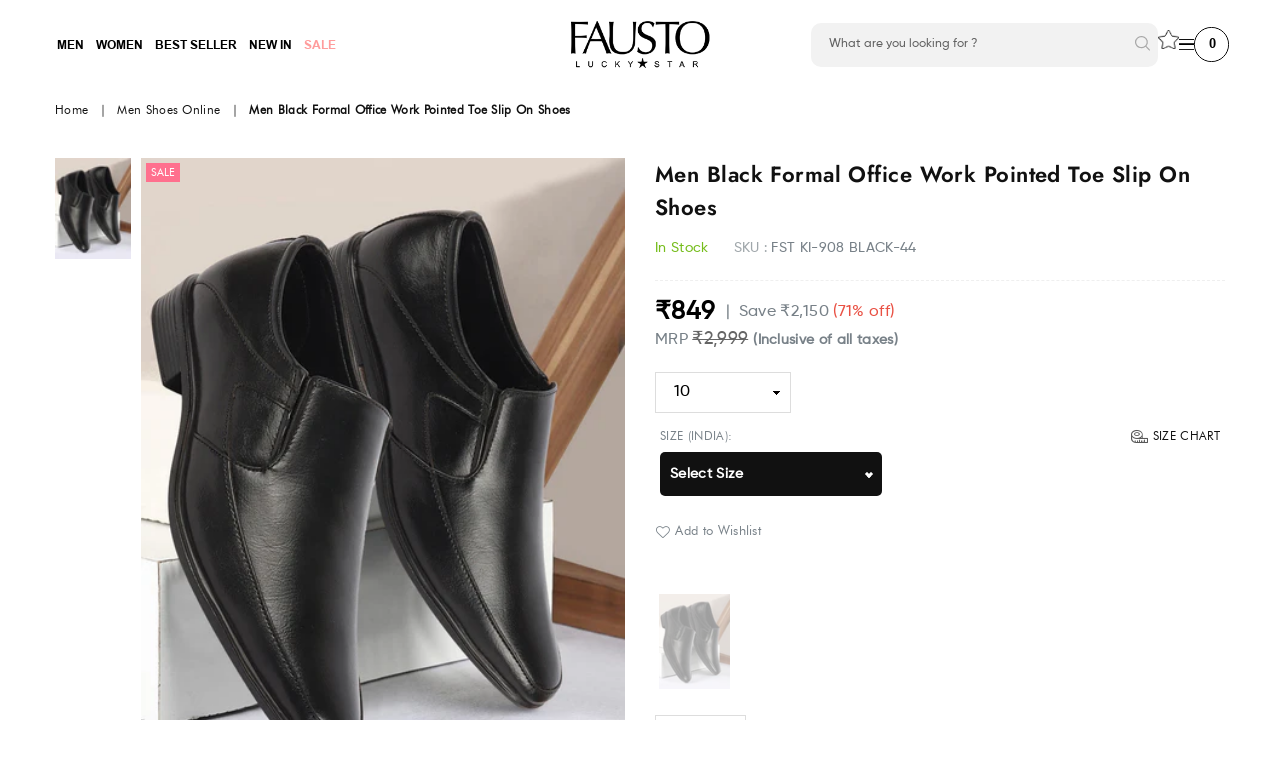

--- FILE ---
content_type: text/html; charset=utf-8
request_url: https://fausto.in/collections/mens/products/fausto-men-black-formal-office-work-pointed-toe-slip-on-shoes-fst-ki-908-black
body_size: 70472
content:
<!doctype html>
<html class="no-js" lang="en" >
<head>
<!-- Google Tag Manager -->
<script>(function(w,d,s,l,i){w[l]=w[l]||[];w[l].push({'gtm.start':
new Date().getTime(),event:'gtm.js'});var f=d.getElementsByTagName(s)[0],
j=d.createElement(s),dl=l!='dataLayer'?'&l='+l:'';j.async=true;j.src=
'https://www.googletagmanager.com/gtm.js?id='+i+dl;f.parentNode.insertBefore(j,f);
})(window,document,'script','dataLayer','GTM-PMZ243P');</script>
<!-- End Google Tag Manager -->



<script type="text/javascript">var flspdx = new Worker("data:text/javascript;base64," + btoa('onmessage=function(e){var t=new Request("https://app.flash-speed.com/static/worker-min.js?shop=fausto-in.myshopify.com",{redirect:"follow"});fetch(t).then(e=>e.text()).then(e=>{postMessage(e)})};'));flspdx.onmessage = function (t) {var e = document.createElement("script");e.type = "text/javascript", e.textContent = t.data, document.head.appendChild(e)}, flspdx.postMessage("init");</script>
    <script type="text/javascript" data-flspd="1">var flspdxHR="searchtap";var flspdxSR="searchtap";var flspdxHR1=new RegExp(flspdxHR),flspdxSR1=new RegExp(flspdxSR),observer=new MutationObserver(function(e){e.forEach(function(e){e.addedNodes.forEach(function(e){"SCRIPT"===e.tagName&&1===e.nodeType&&(e.innerHTML.includes("asyncLoad")||"analytics"===e.className||flspdxSR1.test(e.src)||flspdxHR1.test(e.innerHTML))&&(e.type="text/flspdscript")})})}),ua=navigator.userAgent.toLowerCase();ua.match(new RegExp("chrome|firefox"))&&-1===window.location.href.indexOf("no-optimization")&&observer.observe(document.documentElement,{childList:!0,subtree:!0});</script>
        
<script src="https://app.flash-speed.com/static/increase-pagespeed-min.js?shop=fausto-in.myshopify.com"></script><!-- <style>
        body {
        overflow: hidden;
        }
      .desktop-coming a {
        display: block;
        height: 100%;
        width: 100%;
        background: #cec4af;
        }
        .desktop-coming {
        position: fixed;
        top: 0;
        right: 0;
        left: 0;
        z-index: 99;
        overflow: hidden;
        width: 100%;
        height: 100%;
        }
          
        .desktop-coming a:hover {
          opacity: 1;
        }
        div#nector-rewards-widget-wSVNjD {
        display: none !important;
        }
        iframe#cmessage_form_iframe {
        display: none !important;
        }
    @media only screen and (max-width: 767px)  {
      body {
        height:100vh;
        }
      .desktop-coming img.mobile-coming-soon {
      display: block !important;
      }
            .desktop-coming img.desktop-coming-soon {
          display: none;
      }
      img.mobile-coming-soon {
    height: 100%;
    object-fit: cover;
    object-position: bottom;
    }
    }
    </style> -->
  
   <script>
    // Redirect to the homepage if not already on the homepage
    // if (window.location.pathname !== '/') {
    //   window.location.href = '/';
    // }
  </script>
  
<script>
  	window._usfGetProductDescription = 1
</script>
  
<!-- Gokwik theme code start -->
  <link rel="dns-prefetch" href="https://pdp.gokwik.co/">
  <link rel="dns-prefetch" href="https://api.gokwik.co">
    

<script>

window.merchantInfo  = {
        mid: "19g6kl5i1d4xh",
        environment: "production",
        type: "merchantInfo",
  		storeId: "47195848869",
  		fbpixel: "620996672078796",
      }
var productFormSelector = '';
var cart = {"note":null,"attributes":{},"original_total_price":0,"total_price":0,"total_discount":0,"total_weight":0.0,"item_count":0,"items":[],"requires_shipping":false,"currency":"INR","items_subtotal_price":0,"cart_level_discount_applications":[],"checkout_charge_amount":0}
var templateName = 'product'
</script>

<script src="https://pdp.gokwik.co/merchant-integration/build/merchant.integration.js?v4"></script>
<script src="http://ajax.googleapis.com/ajax/libs/jquery/1.9.1/jquery.min.js"></script>
<script>
  window.addEventListener('gokwikLoaded', e => {

   $('.gokwik-checkout button').prop('disabled', false);
              $('.gokwik-checkout button').removeClass('disabled');
         $('#gokwik-buy-now').prop('disabled', false);
              $('#gokwik-buy-now').removeClass('disabled');

  const targetElement = document.querySelector("body");
  function debounce(func, delay) {
    let timeoutId;
    return function () {
      const context = this;
      const args = arguments;
      clearTimeout(timeoutId);
      timeoutId = setTimeout(function () {
        func.apply(context, args);
      }, delay);
    };
  }
  const observer = new MutationObserver(() => {
 const addToCartButton = document.querySelector("button[name='add']");
          if (addToCartButton?.getAttribute('disabled') !== null) {
            document.querySelector("#gokwik-buy-now")?.setAttribute('disabled', 'disabled');
          } else {
            document.querySelector("#gokwik-buy-now")?.removeAttribute('disabled');
          }
    debouncedMyTimer();
  });
  const debouncedMyTimer = debounce(() => {
    observer.disconnect();
    enableGokwikCart();
    observer.observe(targetElement, { childList: true, subtree: true });
  }, 700);
  function enableGokwikCart() {
      $('.gokwik-checkout button').prop('disabled', false);
              $('.gokwik-checkout button').removeClass('disabled');

  }
  const config = { childList: true, subtree: true };
  observer.observe(targetElement, config);
});
</script>


<style>

#btn-loader{
    display: none;
    position: absolute;
    top: 0;
    bottom: 0;
    left: 0;
    right: 0;
    justify-content: center;
    align-items: center;
    background:#000000;
    border-radius:0;
  } 

  .cir-loader,
  .cir-loader:after {
    border-radius: 50%;
    width: 30px;
    height: 30px;
  }
  .cir-loader {
    margin: 6px auto;
    font-size: 10px;
    position: relative;
    text-indent: -9999em;
    border-top: 0.5em solid rgba(255, 255, 255, 0.2);
    border-right: 0.5em solid rgba(255, 255, 255, 0.2);
    border-bottom: 0.5em solid rgba(255, 255, 255, 0.2);
    border-left: 0.5em solid #ffffff;
    -webkit-transform: translateZ(0);
    -ms-transform: translateZ(0);
    transform: translateZ(0);
    -webkit-animation: load8 1.1s infinite linear;
    animation: load8 1.1s infinite linear;
  }
  @-webkit-keyframes load8 {
    0% {
      -webkit-transform: rotate(0deg);
      transform: rotate(0deg);
    }
    100% {
      -webkit-transform: rotate(360deg);
      transform: rotate(360deg);
    }
  }
  @keyframes load8 {
    0% {
      -webkit-transform: rotate(0deg);
      transform: rotate(0deg);
    }
    100% {
      -webkit-transform: rotate(360deg);
      transform: rotate(360deg);
    }
  }
.loder-wrap {
    position: absolute;
    width: 100%;
    height: 100%;
    top: 0;
    left: 0;
    align-items: center;
    justify-content: center;
    background: #000000;
}  
.gokwik-checkout {
  width: 100%;
  display: flex;
  justify-content: center;
  flex-direction: column;
  align-items: center;
  margin-bottom: 0;
}
.gokwik-checkout button {
  width: 100%;
  cursor: pointer;
  border: 2px solid transparent;
  padding: 5px 0!important;
  display: flex;
  justify-content: center;
  align-items: center;
  background: #000000;
  margin: 10px 0;
  position:relative;
}
.gokwik-checkout button:focus {
  outline: none;
}
.gokwik-checkout button > span {
  display: flex;
}
.gokwik-checkout button > span.btn-text {
  display: flex;
  flex-direction: column;
  color: #ffffff;;
  align-items: flex-start;
}
.gokwik-checkout button > span.btn-text > span:last-child {
  font-size: 10px;
  line-height: 10px;
  text-transform: initial;
}
.gokwik-checkout button > span.btn-text > span:first-child {
    font-size: 13px;
    line-height: 20px;
    text-transform: uppercase;
}
.gokwik-checkout button > span.pay-opt-icon img:first-child {
  margin-right: 10px;
  margin-left: 10px;
}
/*Additional*/
.gokwik-checkout button.disabled{
  opacity:0.5;
  cursor: not-allowed;
  }
.gokwik-checkout button.disabled .addloadr#btn-loader{
   display: flex!important;
}
  #gokwik-buy-now.disabled .addloadr#btn-loader{
   display: flex!important;
}

.gokwik-checkout button:hover > span.btn-text > span:last-child,.gokwik-checkout button:hover > span.btn-text > span:first-child  {
  color:#000;
}
.gokwik-checkout button:hover > span.pay-opt-icon img:last-child {
  filter:invert(1);
}
  #gokwik-buy-now span.pay-opt-icon {
    display: flex;
    padding: 0px 5px 2px 5px;
    height: 20px;
}
      #gokwik-buy-now:hover span.pay-opt-icon img:last-child {
  filter:invert(1);
}
    #gokwik-buy-now span.pay-opt-icon img:last-child {
  height: 13px;
          margin-top: 3px;
    margin-left: 5px;
}
  /* #gokwik-buy-now span.pay-opt-icon img:first-child {
  margin-right: 10px;
  margin-left: 10px;
} */



  
 #gokwik-buy-now {
   background: #faa438;
   width: 48%;
   color: #000000;  
   margin: 0; 
   font-size: 16px; 
   cursor: pointer; 
   line-height: 1; 
   position:relative;
   border: none; 
   height:52px;
   border: 2px solid transparent;
   text-transform: uppercase;
   display: flex !important;
    align-items: center;
    justify-content: center;
   padding:5px;
 } 
.product-form__item--submit {
    display: flex;
    justify-content: space-between;
    align-items: center;
}
#gokwik-buy-now:hover {
    background: #fff!important;
    border: 2px solid #000;
}
  #gokwik-buy-now > div {
    position: absolute;
    top: 0;
    left: 0;
    justify-content: center;
    align-items: center;
    width: 100%;
    height: 100%;
  }
  .btn-wrap {
    display: flex;
    align-items: center;
}
button#AddToCart-product-template {
    font-size: 1em;
    padding: 1em 2em;
    width: 50%!important;
}
.product-form__item--submit {
    margin-right: 0!important;
    width: 100%!important;
}
@media(max-width:1000px){
  #gokwik-buy-now {
    font-size: 11px;
    height: 37px;
}
}
@media(max-width:767px){
  #gokwik-buy-now {
   width: 100%!important;
   font-size: 14px!important; 
   height:52px!important;
 }  
}
@media(max-width:766px){
  #gokwik-buy-now {
   height:46px!important;
 }  
}
@media(max-width:400px){
  .add_to_cart_hide.product-form__item--submit.fixed {
    display: flex;
    flex-direction: column!important;
}
}
 
</style> 
  
  
  <!-- Google tag (gtag.js) -->
<script async src="https://www.googletagmanager.com/gtag/js?id=G-087HH6YE2G"></script>
<script>
  window.dataLayer = window.dataLayer || [];
  function gtag(){dataLayer.push(arguments);}
  gtag('js', new Date());
  gtag('config','G-087HH6YE2G',{ 'groups': 'GA4'});
</script>
  



 <!-- Gokwik theme code End -->
<meta name="google-site-verification" content="yvBXh4e-QXCFH-0x3X2uEzHJAxQZHYu_mFzYQABW8FY" />
<meta name="google-site-verification" content="ZuHRQ44cL0rvEp_D0QCxJGKaV8sh1NcicvdLxilgt9g" />
<meta name="google-site-verification" content="iTRlrhYOF4pJ5D2cW-iQFeB4TucXVzp1fdRdEjlUm8g" />
<meta name="google-site-verification" content="h3WmrGY6Ndh9h3aYhswJjZ8QyE9mPixwDP-z__GBCr4" />
<meta name="google-site-verification" content="5Nb5tmRWD1PsBMkdQ8WBrgdktLWOJnPsSrLUOCVGAPM" />

<meta name="facebook-domain-verification" content="3yxel0oi3jdss8mkawv6pxrzo6q3zs" />
  
 <!-- Global site tag (gtag.js) - Google Ads: 418752123 -->
<script async src="https://www.googletagmanager.com/gtag/js?id=AW-418752123"></script>
<script>
  window.dataLayer = window.dataLayer || [];
  function gtag(){dataLayer.push(arguments);}
  gtag('js', new Date());

  gtag('config', 'AW-418752123');
</script>

  <!-- Google tag (gtag.js) -->
<script async src="https://www.googletagmanager.com/gtag/js?id=AW-320019892"></script>
<script>
  window.dataLayer = window.dataLayer || [];
  function gtag(){dataLayer.push(arguments);}
  gtag('js', new Date());

  gtag('config', 'AW-320019892');
</script>

  <!-- Meta Pixel Code -->
<script>
!function(f,b,e,v,n,t,s)
{if(f.fbq)return;n=f.fbq=function(){n.callMethod?
n.callMethod.apply(n,arguments):n.queue.push(arguments)};
if(!f._fbq)f._fbq=n;n.push=n;n.loaded=!0;n.version='2.0';
n.queue=[];t=b.createElement(e);t.async=!0;
t.src=v;s=b.getElementsByTagName(e)[0];
s.parentNode.insertBefore(t,s)}(window, document,'script',
'https://connect.facebook.net/en_US/fbevents.js');
fbq('init', '620996672078796');
fbq('track', 'PageView');
</script>
<noscript><img height=""1"" width=""1"" style=""display:none""
src=""https://www.facebook.com/tr?id=620996672078796&ev=PageView&noscript=1""
/></noscript>
<!-- End Meta Pixel Code -->

<!-- Event snippet for Website sale conversion page -->
<script>
  gtag('event', 'conversion', {
      'send_to': 'AW-418752123/asFoCK_p1fUBEPvM1scB',
      'transaction_id': ''
  });
</script>

<script>
  window.addEventListener('load',function(){
  jQuery('body').on('click','[name="add"] ',function(){
    gtag('event', 'conversion', {'send_to': 'AW-418752123/UBLpCMXJg_0BEPvM1scB'});
  })
  jQuery('body').on('click','[name="checkout"] ',function(){
    gtag('event', 'conversion', {'send_to': 'AW-418752123/6lxpCPjJg_0BEPvM1scB'});
  })
})
</script>

</script><meta charset="utf-8"><meta http-equiv="X-UA-Compatible" content="IE=edge,chrome=1"><meta name="viewport" content="width=device-width, initial-scale=1.0, maximum-scale=1.0, user-scalable=no"><meta name="theme-color" content="#000000"><meta name="format-detection" content="telephone=no"><meta name="robots" content="max-image-preview:large"><link rel="canonical" href="https://fausto.in/products/fausto-men-black-formal-office-work-pointed-toe-slip-on-shoes-fst-ki-908-black" /><link rel="preconnect" href="//fonts.shopifycdn.com/" crossorigin><link rel="preconnect" href="//cdn.shopify.com"><link rel="preconnect" href="//v.shopify.com"><link rel="preconnect" href="//ajax.googleapis.com"><link rel="dns-prefetch" href="//fausto.in"><link rel="dns-prefetch" href="//fausto-in.myshopify.com"><link rel="dns-prefetch" href="//cdn.shopify.com"><link rel="dns-prefetch" href="//v.shopify.com"><link rel="dns-prefetch" href="//fonts.shopifycdn.com/" crossorigin><link as="style" href="//fausto.in/cdn/shop/t/72/assets/theme.scss.css?v=59177463647700190711759333309"><script src="https://cdnjs.cloudflare.com/ajax/libs/jquery/3.6.4/jquery.min.js" integrity="sha512-pumBsjNRGGqkPzKHndZMaAG+bir374sORyzM3uulLV14lN5LyykqNk8eEeUlUkB3U0M4FApyaHraT65ihJhDpQ==" crossorigin="anonymous" referrerpolicy="no-referrer"></script><link rel="shortcut icon" href="//fausto.in/cdn/shop/files/Fausto_logo_png_File_4819ade6-4e13-48fd-b55d-cfc26c3a673d_32x32.png?v=1732714129" type="image/png"><title>Shop Leather Black Formal Slip on Shoes For Men For Office</title><meta name="description" content="Shop leather black formal office work pointed toe slip on shoes for men at affordable prices from fausto. Free shipping, Easy returns &amp; COD available."><!-- /snippets/social-meta-tags.liquid --> <meta name="keywords" content="FAUSTO.in, fausto.in" /><meta name="author" content="AdornThemes"><meta property="og:site_name" content="FAUSTO.in"><meta property="og:url" content="https://fausto.in/products/fausto-men-black-formal-office-work-pointed-toe-slip-on-shoes-fst-ki-908-black"><meta property="og:title" content="Men Black Formal Office Work Pointed Toe Slip On Shoes"><meta property="og:type" content="product"><meta property="og:description" content="Shop leather black formal office work pointed toe slip on shoes for men at affordable prices from fausto. Free shipping, Easy returns &amp; COD available."><meta property="og:price:amount" content="849"><meta property="og:price:currency" content="INR"><meta property="og:image" content="http://fausto.in/cdn/shop/products/FST_KI-908_BLACK_1_eaa5420a-f424-49e7-84a8-15b6b17ac7d9_1200x1200.jpg?v=1703576572"><meta property="og:image" content="http://fausto.in/cdn/shop/products/FST_KI-908_BLACK_4_1c58fe98-8f3e-49f1-9193-d663a14bc6db_1200x1200.jpg?v=1703576572"><meta property="og:image" content="http://fausto.in/cdn/shop/products/FST_KI-908_BLACK_3_4bfa56b2-04cb-472a-aa75-0ead9acf0e16_1200x1200.jpg?v=1703576572"><meta property="og:image:secure_url" content="https://fausto.in/cdn/shop/products/FST_KI-908_BLACK_1_eaa5420a-f424-49e7-84a8-15b6b17ac7d9_1200x1200.jpg?v=1703576572"><meta property="og:image:secure_url" content="https://fausto.in/cdn/shop/products/FST_KI-908_BLACK_4_1c58fe98-8f3e-49f1-9193-d663a14bc6db_1200x1200.jpg?v=1703576572"><meta property="og:image:secure_url" content="https://fausto.in/cdn/shop/products/FST_KI-908_BLACK_3_4bfa56b2-04cb-472a-aa75-0ead9acf0e16_1200x1200.jpg?v=1703576572"><meta name="twitter:site" content="@https://x.com/FaustoOnline"><meta name="twitter:card" content="summary_large_image"><meta name="twitter:title" content="Men Black Formal Office Work Pointed Toe Slip On Shoes"><meta name="twitter:description" content="Shop leather black formal office work pointed toe slip on shoes for men at affordable prices from fausto. Free shipping, Easy returns &amp; COD available.">

  <!-- css --><style type="text/css">*,::after,::before{box-sizing:border-box}article,aside,details,figcaption,figure,footer,header,hgroup,main,menu,nav,section,summary{display:block}body,button,input,select,textarea{font-family:arial;-webkit-font-smoothing:antialiased;-webkit-text-size-adjust:100%}a{background-color:transparent}a,a:after,a:before{transition:all .3s ease-in-out}b,strong{font-weight:700;}em{font-style:italic}small{font-size:80%}sub,sup{font-size:75%;line-height:0;position:relative;vertical-align:baseline}sup{top:-.5em}sub{bottom:-.25em}img{max-width:100%;border:0}button,input,optgroup,select,textarea{color:inherit;font:inherit;margin:0;outline:0}button[disabled],input[disabled]{cursor:default}.mb0{margin-bottom:0!important}.mb10{margin-bottom:10px!important}.mb20{margin-bottom:20px!important}[type=button]::-moz-focus-inner,[type=reset]::-moz-focus-inner,[type=submit]::-moz-focus-inner,button::-moz-focus-inner{border-style:none;padding:0}[type=button]:-moz-focusring,[type=reset]:-moz-focusring,[type=submit]:-moz-focusring,button:-moz-focusring{outline:1px dotted ButtonText}input[type=email],input[type=number],input[type=password],input[type=search]{-webkit-appearance:none;-moz-appearance:none}input[type=checkbox],input[type=radio]{vertical-align:middle}table{width:100%;border-collapse:collapse;border-spacing:0}td,th{padding:0}textarea{overflow:auto;-webkit-appearance:none;-moz-appearance:none}.uppercase{text-transform:uppercase}.lowercase{text-transform:lowercase}.capitalize{text-transform:capitalize}[tabindex='-1']:focus{outline:0}a,img{outline:0!important;border:0}[role=button],a,button,input,label,select,textarea{touch-action:manipulation}.flex{display:flex}.flex-item{flex:1}.clearfix::after{content:'';display:table;clear:both}.clear{clear:both}.icon__fallback-text,.visually-hidden{position:absolute!important;overflow:hidden;clip:rect(0 0 0 0);height:1px;width:1px;margin:-1px;padding:0;border:0}.visibility-hidden{visibility:hidden}.js-focus-hidden:focus{outline:0}.no-js:not(html){display:none}.no-js .no-js:not(html){display:block}.no-js .js{display:none}.skip-link:focus{clip:auto;width:auto;height:auto;margin:0;color:#111;background-color:#fff;padding:10px;opacity:1;z-index:10000;transition:none}blockquote{background:#f8f8f8;font-weight:600;font-size:15px;font-style:normal;text-align:center;padding:0 30px;margin:0}.rte blockquote{padding:25px;margin-bottom:20px}blockquote p+cite{margin-top:7.5px}blockquote cite{display:block;font-size:13px;font-style:inherit}code,pre{font-family:Consolas,monospace;font-size:1em}pre{overflow:auto}.rte:last-child{margin-bottom:0}.rte .h1,.rte .h2,.rte .h3,.rte .h4,.rte .h5,.rte .h6,.rte h1,.rte h2,.rte h3,.rte h4,.rte h5,.rte h6{margin-top:15px;margin-bottom:7.5px}.rte .h1:first-child,.rte .h2:first-child,.rte .h3:first-child,.rte .h4:first-child,.rte .h5:first-child,.rte .h6:first-child,.rte h1:first-child,.rte h2:first-child,.rte h3:first-child,.rte h4:first-child,.rte h5:first-child,.rte h6:first-child{margin-top:0}.rte li{margin-bottom:4px;list-style:inherit}.rte li:last-child{margin-bottom:0}.rte-setting{margin-bottom:11.11111px}.rte-setting:last-child{margin-bottom:0}p:last-child{margin-bottom:0}li{list-style:none}.fine-print{font-size:1.07692em;font-style:italic;margin:20px 0}.txt--minor{font-size:80%}.txt--emphasis{font-style:italic}.icon{display:inline-block;width:20px;height:20px;vertical-align:middle;fill:currentColor}.no-svg .icon{display:none}svg.icon:not(.icon--full-color) circle,svg.icon:not(.icon--full-color) ellipse,svg.icon:not(.icon--full-color) g,svg.icon:not(.icon--full-color) line,svg.icon:not(.icon--full-color) path,svg.icon:not(.icon--full-color) polygon,svg.icon:not(.icon--full-color) polyline,svg.icon:not(.icon--full-color) rect,symbol.icon:not(.icon--full-color) circle,symbol.icon:not(.icon--full-color) ellipse,symbol.icon:not(.icon--full-color) g,symbol.icon:not(.icon--full-color) line,symbol.icon:not(.icon--full-color) path,symbol.icon:not(.icon--full-color) polygon,symbol.icon:not(.icon--full-color) polyline,symbol.icon:not(.icon--full-color) rect{fill:inherit;stroke:inherit}.no-svg .icon__fallback-text{position:static!important;overflow:inherit;clip:none;height:auto;width:auto;margin:0}ol,ul{margin:0;padding:0}ol{list-style:decimal}.list--inline{padding:0;margin:0}.list--inline li{display:inline-block;margin-bottom:0;vertical-align:middle}.rte img{height:auto}.rte table{table-layout:fixed}.rte ol,.rte ul{margin:20px 0 30px 30px}.rte ol.list--inline,.rte ul.list--inline{margin-left:0}.rte ul{list-style:disc outside}.rte ul ul{list-style:circle outside}.rte ul ul ul{list-style:square outside}.rte a:not(.btn){padding-bottom:1px}.text-center .rte ol,.text-center .rte ul,.text-center.rte ol,.text-center.rte ul{margin-left:0;list-style-position:inside}.rte__table-wrapper{max-width:100%;overflow:auto;-webkit-overflow-scrolling:touch}svg:not(:root){overflow:hidden}.video-wrapper{position:relative;overflow:hidden;max-width:100%;padding-bottom:56.25%;height:0;height:auto}.video-wrapper iframe{position:absolute;top:0;left:0;width:100%;height:100%}form{margin:0}legend{border:0;padding:0}button{cursor:pointer}input[type=submit]{cursor:pointer}input[type=text]{-webkit-appearance:none;-moz-appearance:none}[type=checkbox]+label,[type=radio]+label{display:inline-block;margin-bottom:0}label[for]{cursor:pointer}textarea{min-height:100px}input[type=checkbox],input[type=radio]{margin:0 5px 0 0}select::-ms-expand{display:none}.label--hidden{position:absolute;height:0;width:0;margin-bottom:0;overflow:hidden;clip:rect(1px,1px,1px,1px)}.ie9 .label--hidden{position:static;height:auto;width:auto;margin-bottom:2px;overflow:visible;clip:initial}.form-vertical input,.form-vertical select,.form-vertical textarea{display:block;width:100%}.form-vertical [type=checkbox],.form-vertical [type=radio]{display:inline-block;width:auto;margin-right:5px}.form-vertical .btn,.form-vertical [type=submit]{display:inline-block;width:auto}.grid--table{display:table;table-layout:fixed;width:100%}.grid--table>.grid__item{float:none;display:table-cell;vertical-align:middle}.is-transitioning{display:block!important;visibility:visible!important}.grid{list-style:none;margin:0 -15px;padding:0}.grid::after{content:'';display:table;clear:both}@media only screen and (max-width:1024px){.grid{margin:0 -7.5px}}@media only screen and (max-width:766px){.grid{margin:0 -5px}}.grid__item{float:left;padding-left:15px;padding-right:15px;width:100%}@media only screen and (max-width:1024px){.grid__item{padding-left:7.5px;padding-right:7.5px}}@media only screen and (max-width:766px){.grid__item{padding-left:5px;padding-right:5px}}.grid__item[class*="--push"]{position:relative}.grid--rev{direction:rtl;text-align:left}.grid--rev>.grid__item{direction:ltr;text-align:left;float:right}.one-whole{width:100%}.one-half{width:50%}.one-third{width:33.33333%}.two-thirds{width:66.66667%}.one-quarter{width:25%}.two-quarters{width:50%}.three-quarters{width:75%}.one-fifth{width:20%}.two-fifths{width:40%}.three-fifths{width:60%}.four-fifths{width:80%}.one-sixth{width:16.66667%}.two-sixths{width:33.33333%}.three-sixths{width:50%}.four-sixths{width:66.66667%}.five-sixths{width:83.33333%}.one-seventh{width:14.28571%}.one-eighth{width:12.5%}.two-eighths{width:25%}.three-eighths{width:37.5%}.four-eighths{width:50%}.five-eighths{width:62.5%}.six-eighths{width:75%}.seven-eighths{width:87.5%}.one-nineth{width:11.11111%}.one-tenth{width:10%}.two-tenths{width:20%}.three-tenths{width:30%}.four-tenths{width:40%}.five-tenths{width:50%}.six-tenths{width:60%}.seven-tenths{width:70%}.eight-tenths{width:80%}.nine-tenths{width:90%}.one-twelfth{width:8.33333%}.two-twelfths{width:16.66667%}.three-twelfths{width:25%}.four-twelfths{width:33.33333%}.five-twelfths{width:41.66667%}.six-twelfths{width:50%}.seven-twelfths{width:58.33333%}.eight-twelfths{width:66.66667%}.nine-twelfths{width:75%}.ten-twelfths{width:83.33333%}.eleven-twelfths{width:91.66667%}.show{display:block!important}.hide{display:none!important}.text-left{text-align:left!important}.text-right{text-align:right!important}.text-center{text-align:center!important}@media only screen and (min-width:767px){.medium-up--one-whole{width:100%}.medium-up--one-half{width:50%}.medium-up--one-third{width:33.33333%}.medium-up--two-thirds{width:66.66667%}.medium-up--one-quarter{width:25%}.medium-up--two-quarters{width:50%}.medium-up--three-quarters{width:75%}.medium-up--one-fifth{width:20%}.medium-up--two-fifths{width:40%}.medium-up--three-fifths{width:60%}.medium-up--four-fifths{width:80%}.medium-up--one-sixth{width:16.66667%}.medium-up--two-sixths{width:33.33333%}.medium-up--three-sixths{width:50%}.medium-up--four-sixths{width:66.66667%}.medium-up--five-sixths{width:83.33333%}.medium-up--one-seventh{width:14.28571%}.medium-up--one-eighth{width:12.5%}.medium-up--two-eighths{width:25%}.medium-up--three-eighths{width:37.5%}.medium-up--four-eighths{width:50%}.medium-up--five-eighths{width:62.5%}.medium-up--six-eighths{width:75%}.medium-up--seven-eighths{width:87.5%}.medium-up--one-nineth{width:11.11111%}.medium-up--one-tenth{width:10%}.medium-up--two-tenths{width:20%}.medium-up--three-tenths{width:30%}.medium-up--four-tenths{width:40%}.medium-up--five-tenths{width:50%}.medium-up--six-tenths{width:60%}.medium-up--seven-tenths{width:70%}.medium-up--eight-tenths{width:80%}.medium-up--nine-tenths{width:90%}.medium-up--one-twelfth{width:8.33333%}.medium-up--two-twelfths{width:16.66667%}.medium-up--three-twelfths{width:25%}.medium-up--four-twelfths{width:33.33333%}.medium-up--five-twelfths{width:41.66667%}.medium-up--six-twelfths{width:50%}.medium-up--seven-twelfths{width:58.33333%}.medium-up--eight-twelfths{width:66.66667%}.medium-up--nine-twelfths{width:75%}.medium-up--ten-twelfths{width:83.33333%}.medium-up--eleven-twelfths{width:91.66667%}.grid--uniform .medium-up--five-tenths:nth-child(2n+1),.grid--uniform .medium-up--four-eighths:nth-child(2n+1),.grid--uniform .medium-up--four-twelfths:nth-child(3n+1),.grid--uniform .medium-up--one-eighth:nth-child(8n+1),.grid--uniform .medium-up--one-fifth:nth-child(5n+1),.grid--uniform .medium-up--one-half:nth-child(2n+1),.grid--uniform .medium-up--one-quarter:nth-child(4n+1),.grid--uniform .medium-up--one-seventh:nth-child(7n+1),.grid--uniform .medium-up--one-sixth:nth-child(6n+1),.grid--uniform .medium-up--one-third:nth-child(3n+1),.grid--uniform .medium-up--one-twelfth:nth-child(12n+1),.grid--uniform .medium-up--six-twelfths:nth-child(2n+1),.grid--uniform .medium-up--three-sixths:nth-child(2n+1),.grid--uniform .medium-up--three-twelfths:nth-child(4n+1),.grid--uniform .medium-up--two-eighths:nth-child(4n+1),.grid--uniform .medium-up--two-sixths:nth-child(3n+1),.grid--uniform .medium-up--two-twelfths:nth-child(6n+1){clear:both}.medium-up--show{display:block!important}.medium-up--hide{display:none!important}.medium-up--text-left{text-align:left!important}.medium-up--text-right{text-align:right!important}.medium-up--text-center{text-align:center!important}}@media only screen and (min-width:1025px){.large-up--one-whole{width:100%}.large-up--one-half{width:50%}.large-up--one-third{width:33.33333%}.large-up--two-thirds{width:66.66667%}.large-up--one-quarter{width:25%}.large-up--two-quarters{width:50%}.large-up--three-quarters{width:75%}.large-up--one-fifth{width:20%}.large-up--two-fifths{width:40%}.large-up--three-fifths{width:60%}.large-up--four-fifths{width:80%}.large-up--one-sixth{width:16.66667%}.large-up--two-sixths{width:33.33333%}.large-up--three-sixths{width:50%}.large-up--four-sixths{width:66.66667%}.large-up--five-sixths{width:83.33333%}.large-up--one-seventh{width:14.28571%}.large-up--one-eighth{width:12.5%}.large-up--two-eighths{width:25%}.large-up--three-eighths{width:37.5%}.large-up--four-eighths{width:50%}.large-up--five-eighths{width:62.5%}.large-up--six-eighths{width:75%}.large-up--seven-eighths{width:87.5%}.large-up--one-nineth{width:11.11111%}.large-up--one-tenth{width:10%}.large-up--two-tenths{width:20%}.large-up--three-tenths{width:30%}.large-up--four-tenths{width:40%}.large-up--five-tenths{width:50%}.large-up--six-tenths{width:60%}.large-up--seven-tenths{width:70%}.large-up--eight-tenths{width:80%}.large-up--nine-tenths{width:90%}.large-up--one-twelfth{width:8.33333%}.large-up--two-twelfths{width:16.66667%}.large-up--three-twelfths{width:25%}.large-up--four-twelfths{width:33.33333%}.large-up--five-twelfths{width:41.66667%}.large-up--six-twelfths{width:50%}.large-up--seven-twelfths{width:58.33333%}.large-up--eight-twelfths{width:66.66667%}.large-up--nine-twelfths{width:75%}.large-up--ten-twelfths{width:83.33333%}.large-up--eleven-twelfths{width:91.66667%}.grid--uniform .large-up--five-tenths:nth-child(2n+1),.grid--uniform .large-up--four-eighths:nth-child(2n+1),.grid--uniform .large-up--four-twelfths:nth-child(3n+1),.grid--uniform .large-up--one-eighth:nth-child(8n+1),.grid--uniform .large-up--one-fifth:nth-child(5n+1),.grid--uniform .large-up--one-half:nth-child(2n+1),.grid--uniform .large-up--one-quarter:nth-child(4n+1),.grid--uniform .large-up--one-seventh:nth-child(7n+1),.grid--uniform .large-up--one-sixth:nth-child(6n+1),.grid--uniform .large-up--one-third:nth-child(3n+1),.grid--uniform .large-up--one-twelfth:nth-child(12n+1),.grid--uniform .large-up--six-twelfths:nth-child(2n+1),.grid--uniform .large-up--three-sixths:nth-child(2n+1),.grid--uniform .large-up--three-twelfths:nth-child(4n+1),.grid--uniform .large-up--two-eighths:nth-child(4n+1),.grid--uniform .large-up--two-sixths:nth-child(3n+1),.grid--uniform .large-up--two-twelfths:nth-child(6n+1){clear:both}.large-up--show{display:block!important}.large-up--hide{display:none!important}.large-up--text-left{text-align:left!important}.large-up--text-right{text-align:right!important}.large-up--text-center{text-align:center!important}}@media only screen and (min-width:1280px){.widescreen--one-whole{width:100%}.widescreen--one-half{width:50%}.widescreen--one-third{width:33.33333%}.widescreen--two-thirds{width:66.66667%}.widescreen--one-quarter{width:25%}.widescreen--two-quarters{width:50%}.widescreen--three-quarters{width:75%}.widescreen--one-fifth{width:20%}.widescreen--two-fifths{width:40%}.widescreen--three-fifths{width:60%}.widescreen--four-fifths{width:80%}.widescreen--one-sixth{width:16.66667%}.widescreen--two-sixths{width:33.33333%}.widescreen--three-sixths{width:50%}.widescreen--four-sixths{width:66.66667%}.widescreen--five-sixths{width:83.33333%}.widescreen--one-seventh{width:14.28571%}.widescreen--one-eighth{width:12.5%}.widescreen--two-eighths{width:25%}.widescreen--three-eighths{width:37.5%}.widescreen--four-eighths{width:50%}.widescreen--five-eighths{width:62.5%}.widescreen--six-eighths{width:75%}.widescreen--seven-eighths{width:87.5%}.widescreen--one-nineth{width:11.11111%}.widescreen--one-tenth{width:10%}.widescreen--two-tenths{width:20%}.widescreen--three-tenths{width:30%}.widescreen--four-tenths{width:40%}.widescreen--five-tenths{width:50%}.widescreen--six-tenths{width:60%}.widescreen--seven-tenths{width:70%}.widescreen--eight-tenths{width:80%}.widescreen--nine-tenths{width:90%}.widescreen--one-twelfth{width:8.33333%}.widescreen--two-twelfths{width:16.66667%}.widescreen--three-twelfths{width:25%}.widescreen--four-twelfths{width:33.33333%}.widescreen--five-twelfths{width:41.66667%}.widescreen--six-twelfths{width:50%}.widescreen--seven-twelfths{width:58.33333%}.widescreen--eight-twelfths{width:66.66667%}.widescreen--nine-twelfths{width:75%}.widescreen--ten-twelfths{width:83.33333%}.widescreen--eleven-twelfths{width:91.66667%}.grid--uniform .widescreen--five-tenths:nth-child(2n+1),.grid--uniform .widescreen--four-eighths:nth-child(2n+1),.grid--uniform .widescreen--four-twelfths:nth-child(3n+1),.grid--uniform .widescreen--one-eighth:nth-child(8n+1),.grid--uniform .widescreen--one-fifth:nth-child(5n+1),.grid--uniform .widescreen--one-half:nth-child(2n+1),.grid--uniform .widescreen--one-quarter:nth-child(4n+1),.grid--uniform .widescreen--one-seventh:nth-child(7n+1),.grid--uniform .widescreen--one-sixth:nth-child(6n+1),.grid--uniform .widescreen--one-third:nth-child(3n+1),.grid--uniform .widescreen--one-twelfth:nth-child(12n+1),.grid--uniform .widescreen--six-twelfths:nth-child(2n+1),.grid--uniform .widescreen--three-sixths:nth-child(2n+1),.grid--uniform .widescreen--three-twelfths:nth-child(4n+1),.grid--uniform .widescreen--two-eighths:nth-child(4n+1),.grid--uniform .widescreen--two-sixths:nth-child(3n+1),.grid--uniform .widescreen--two-twelfths:nth-child(6n+1){clear:both}.widescreen--show{display:block!important}.widescreen--hide{display:none!important}.widescreen--text-left{text-align:left!important}.widescreen--text-right{text-align:right!important}.widescreen--text-center{text-align:center!important}}@media only screen and (min-width:1025px) and (max-width:1279px){.large--one-whole{width:100%}.large--one-half{width:50%}.large--one-third{width:33.33333%}.large--two-thirds{width:66.66667%}.large--one-quarter{width:25%}.large--two-quarters{width:50%}.large--three-quarters{width:75%}.large--one-fifth{width:20%}.large--two-fifths{width:40%}.large--three-fifths{width:60%}.large--four-fifths{width:80%}.large--one-sixth{width:16.66667%}.large--two-sixths{width:33.33333%}.large--three-sixths{width:50%}.large--four-sixths{width:66.66667%}.large--five-sixths{width:83.33333%}.large--one-seventh{width:14.28571%}.large--one-eighth{width:12.5%}.large--two-eighths{width:25%}.large--three-eighths{width:37.5%}.large--four-eighths{width:50%}.large--five-eighths{width:62.5%}.large--six-eighths{width:75%}.large--seven-eighths{width:87.5%}.large--one-nineth{width:11.11111%}.large--one-tenth{width:10%}.large--two-tenths{width:20%}.large--three-tenths{width:30%}.large--four-tenths{width:40%}.large--five-tenths{width:50%}.large--six-tenths{width:60%}.large--seven-tenths{width:70%}.large--eight-tenths{width:80%}.large--nine-tenths{width:90%}.large--one-twelfth{width:8.33333%}.large--two-twelfths{width:16.66667%}.large--three-twelfths{width:25%}.large--four-twelfths{width:33.33333%}.large--five-twelfths{width:41.66667%}.large--six-twelfths{width:50%}.large--seven-twelfths{width:58.33333%}.large--eight-twelfths{width:66.66667%}.large--nine-twelfths{width:75%}.large--ten-twelfths{width:83.33333%}.large--eleven-twelfths{width:91.66667%}.grid--uniform .large--five-tenths:nth-child(2n+1),.grid--uniform .large--four-eighths:nth-child(2n+1),.grid--uniform .large--four-twelfths:nth-child(3n+1),.grid--uniform .large--one-eighth:nth-child(8n+1),.grid--uniform .large--one-fifth:nth-child(5n+1),.grid--uniform .large--one-half:nth-child(2n+1),.grid--uniform .large--one-quarter:nth-child(4n+1),.grid--uniform .large--one-seventh:nth-child(7n+1),.grid--uniform .large--one-sixth:nth-child(6n+1),.grid--uniform .large--one-third:nth-child(3n+1),.grid--uniform .large--one-twelfth:nth-child(12n+1),.grid--uniform .large--six-twelfths:nth-child(2n+1),.grid--uniform .large--three-sixths:nth-child(2n+1),.grid--uniform .large--three-twelfths:nth-child(4n+1),.grid--uniform .large--two-eighths:nth-child(4n+1),.grid--uniform .large--two-sixths:nth-child(3n+1),.grid--uniform .large--two-twelfths:nth-child(6n+1){clear:both}.large--show{display:block!important}.large--hide{display:none!important}.large--text-left{text-align:left!important}.large--text-right{text-align:right!important}.large--text-center{text-align:center!important}}@media only screen and (min-width:767px) and (max-width:1024px){.medium--one-whole{width:100%}.medium--one-half{width:50%}.medium--one-third{width:33.33333%}.medium--two-thirds{width:66.66667%}.medium--one-quarter{width:25%}.medium--two-quarters{width:50%}.medium--three-quarters{width:75%}.medium--one-fifth{width:20%}.medium--two-fifths{width:40%}.medium--three-fifths{width:60%}.medium--four-fifths{width:80%}.medium--one-sixth{width:16.66667%}.medium--two-sixths{width:33.33333%}.medium--three-sixths{width:50%}.medium--four-sixths{width:66.66667%}.medium--five-sixths{width:83.33333%}.medium--one-seventh{width:14.28571%}.medium--one-eighth{width:12.5%}.medium--two-eighths{width:25%}.medium--three-eighths{width:37.5%}.medium--four-eighths{width:50%}.medium--five-eighths{width:62.5%}.medium--six-eighths{width:75%}.medium--seven-eighths{width:87.5%}.medium--one-nineth{width:11.11111%}.medium--one-tenth{width:10%}.medium--two-tenths{width:20%}.medium--three-tenths{width:30%}.medium--four-tenths{width:40%}.medium--five-tenths{width:50%}.medium--six-tenths{width:60%}.medium--seven-tenths{width:70%}.medium--eight-tenths{width:80%}.medium--nine-tenths{width:90%}.medium--one-twelfth{width:8.33333%}.medium--two-twelfths{width:16.66667%}.medium--three-twelfths{width:25%}.medium--four-twelfths{width:33.33333%}.medium--five-twelfths{width:41.66667%}.medium--six-twelfths{width:50%}.medium--seven-twelfths{width:58.33333%}.medium--eight-twelfths{width:66.66667%}.medium--nine-twelfths{width:75%}.medium--ten-twelfths{width:83.33333%}.medium--eleven-twelfths{width:91.66667%}.grid--uniform .medium--five-tenths:nth-child(2n+1),.grid--uniform .medium--four-eighths:nth-child(2n+1),.grid--uniform .medium--four-twelfths:nth-child(3n+1),.grid--uniform .medium--one-eighth:nth-child(8n+1),.grid--uniform .medium--one-fifth:nth-child(5n+1),.grid--uniform .medium--one-half:nth-child(2n+1),.grid--uniform .medium--one-quarter:nth-child(4n+1),.grid--uniform .medium--one-seventh:nth-child(7n+1),.grid--uniform .medium--one-sixth:nth-child(6n+1),.grid--uniform .medium--one-third:nth-child(3n+1),.grid--uniform .medium--one-twelfth:nth-child(12n+1),.grid--uniform .medium--six-twelfths:nth-child(2n+1),.grid--uniform .medium--three-sixths:nth-child(2n+1),.grid--uniform .medium--three-twelfths:nth-child(4n+1),.grid--uniform .medium--two-eighths:nth-child(4n+1),.grid--uniform .medium--two-sixths:nth-child(3n+1),.grid--uniform .medium--two-twelfths:nth-child(6n+1){clear:both}.medium--show{display:block!important}.medium--hide{display:none!important}.medium--text-left{text-align:left!important}.medium--text-right{text-align:right!important}.medium--text-center{text-align:center!important}}@media only screen and (max-width:766px){.small--one-whole{width:100%}.small--one-half{width:50%}.small--one-third{width:33.33333%}.small--two-thirds{width:66.66667%}.small--one-quarter{width:25%}.small--two-quarters{width:50%}.small--three-quarters{width:75%}.small--one-fifth{width:20%}.small--two-fifths{width:40%}.small--three-fifths{width:60%}.small--four-fifths{width:80%}.small--one-sixth{width:16.66667%}.small--two-sixths{width:33.33333%}.small--three-sixths{width:50%}.small--four-sixths{width:66.66667%}.small--five-sixths{width:83.33333%}.small--one-seventh{width:14.28571%}.small--one-eighth{width:12.5%}.small--two-eighths{width:25%}.small--three-eighths{width:37.5%}.small--four-eighths{width:50%}.small--five-eighths{width:62.5%}.small--six-eighths{width:75%}.small--seven-eighths{width:87.5%}.small--one-nineth{width:11.11111%}.small--one-tenth{width:10%}.small--two-tenths{width:20%}.small--three-tenths{width:30%}.small--four-tenths{width:40%}.small--five-tenths{width:50%}.small--six-tenths{width:60%}.small--seven-tenths{width:70%}.small--eight-tenths{width:80%}.small--nine-tenths{width:90%}.small--one-twelfth{width:8.33333%}.small--two-twelfths{width:16.66667%}.small--three-twelfths{width:25%}.small--four-twelfths{width:33.33333%}.small--five-twelfths{width:41.66667%}.small--six-twelfths{width:50%}.small--seven-twelfths{width:58.33333%}.small--eight-twelfths{width:66.66667%}.small--nine-twelfths{width:75%}.small--ten-twelfths{width:83.33333%}.small--eleven-twelfths{width:91.66667%}.grid--uniform .small--five-tenths:nth-child(2n+1),.grid--uniform .small--four-eighths:nth-child(2n+1),.grid--uniform .small--four-twelfths:nth-child(3n+1),.grid--uniform .small--one-eighth:nth-child(8n+1),.grid--uniform .small--one-half:nth-child(2n+1),.grid--uniform .small--one-quarter:nth-child(4n+1),.grid--uniform .small--one-seventh:nth-child(7n+1),.grid--uniform .small--one-sixth:nth-child(6n+1),.grid--uniform .small--one-third:nth-child(3n+1),.grid--uniform .small--one-twelfth:nth-child(12n+1),.grid--uniform .small--six-twelfths:nth-child(2n+1),.grid--uniform .small--three-sixths:nth-child(2n+1),.grid--uniform .small--three-twelfths:nth-child(4n+1),.grid--uniform .small--two-eighths:nth-child(4n+1),.grid--uniform .small--two-sixths:nth-child(3n+1),.grid--uniform .small--two-twelfths:nth-child(6n+1),.grid--uniform.small--one-fifth:nth-child(5n+1){clear:both}.small--show{display:block!important}.small--hide{display:none!important}.small--text-left{text-align:left!important}.small--text-right{text-align:right!important}.small--text-center{text-align:center!important}}@media only screen and (min-width:767px){.medium-up--push-one-half{left:50%}.medium-up--push-one-third{left:33.33333%}.medium-up--push-two-thirds{left:66.66667%}.medium-up--push-one-quarter{left:25%}.medium-up--push-two-quarters{left:50%}.medium-up--push-three-quarters{left:75%}.medium-up--push-one-fifth{left:20%}.medium-up--push-two-fifths{left:40%}.medium-up--push-three-fifths{left:60%}.medium-up--push-four-fifths{left:80%}.medium-up--push-one-sixth{left:16.66667%}.medium-up--push-two-sixths{left:33.33333%}.medium-up--push-three-sixths{left:50%}.medium-up--push-four-sixths{left:66.66667%}.medium-up--push-five-sixths{left:83.33333%}.medium-up--push-one-eighth{left:12.5%}.medium-up--push-two-eighths{left:25%}.medium-up--push-three-eighths{left:37.5%}.medium-up--push-four-eighths{left:50%}.medium-up--push-five-eighths{left:62.5%}.medium-up--push-six-eighths{left:75%}.medium-up--push-seven-eighths{left:87.5%}.medium-up--push-one-tenth{left:10%}.medium-up--push-two-tenths{left:20%}.medium-up--push-three-tenths{left:30%}.medium-up--push-four-tenths{left:40%}.medium-up--push-five-tenths{left:50%}.medium-up--push-six-tenths{left:60%}.medium-up--push-seven-tenths{left:70%}.medium-up--push-eight-tenths{left:80%}.medium-up--push-nine-tenths{left:90%}.medium-up--push-one-twelfth{left:8.33333%}.medium-up--push-two-twelfths{left:16.66667%}.medium-up--push-three-twelfths{left:25%}.medium-up--push-four-twelfths{left:33.33333%}.medium-up--push-five-twelfths{left:41.66667%}.medium-up--push-six-twelfths{left:50%}.medium-up--push-seven-twelfths{left:58.33333%}.medium-up--push-eight-twelfths{left:66.66667%}.medium-up--push-nine-twelfths{left:75%}.medium-up--push-ten-twelfths{left:83.33333%}.medium-up--push-eleven-twelfths{left:91.66667%}}.wd-30{width:30%}.wd-40{width:40%}.wd-50{width:50%}.wd-60{width:60%}.wd-70{width:70%}.wd-80{width:80%}.wd-90{width:90%}.grid-mr-0{margin:0}.grid-mr-1{margin:0 -.5px}.grid-mr-2{margin:0 -1px}.grid-mr-3{margin:0 -1.5px}.grid-mr-4{margin:0 -2px}.grid-mr-5{margin:0 -2.5px}.grid-mr-6{margin:0 -3px}.grid-mr-7{margin:0 -3.5px}.grid-mr-8{margin:0 -4px}.grid-mr-9{margin:0 -4.5px}.grid-mr-10{margin:0 -5px}.grid-mr-11{margin:0 -5.5px}.grid-mr-12{margin:0 -6px}.grid-mr-13{margin:0 -6.5px}.grid-mr-14{margin:0 -7px}.grid-mr-15{margin:0 -7.5px}.grid-mr-16{margin:0 -8px}.grid-mr-17{margin:0 -8.5px}.grid-mr-18{margin:0 -9px}.grid-mr-19{margin:0 -9.5px}.grid-mr-20{margin:0 -10px}.grid-mr-21{margin:0 -10.5px}.grid-mr-22{margin:0 -11px}.grid-mr-23{margin:0 -11.5px}.grid-mr-24{margin:0 -12px}.grid-mr-25{margin:0 -12.5px}.grid-mr-26{margin:0 -13px}.grid-mr-27{margin:0 -13.5px}.grid-mr-28{margin:0 -14px}.grid-mr-29{margin:0 -14.5px}.grid-mr-30{margin:0 -15px}.pd-1 .collection-grid-item{margin:0 .5px 1px}.pd-2 .collection-grid-item{margin:0 1px 2px}.pd-3 .collection-grid-item{margin:0 1.5px 3px}.pd-4 .collection-grid-item{margin:0 2px 4px}.pd-5 .collection-grid-item{margin:0 2.5px 5px}.pd-6 .collection-grid-item{margin:0 3px 6px}.pd-7 .collection-grid-item{margin:0 3.5px 7px}.pd-8 .collection-grid-item{margin:0 4px 8px}.pd-9 .collection-grid-item{margin:0 4.5px 9px}.pd-10 .collection-grid-item{margin:0 5px 10px}.pd-11 .collection-grid-item{margin:0 5.5px 11px}.pd-12 .collection-grid-item{margin:0 6px 12px}.pd-13 .collection-grid-item{margin:0 6.5px 13px}.pd-14 .collection-grid-item{margin:0 7px 14px}.pd-15 .collection-grid-item{margin:0 7.5px 15px}.pd-16 .collection-grid-item{margin:0 8px 16px}.pd-17 .collection-grid-item{margin:0 8.5px 17px}.pd-18 .collection-grid-item{margin:0 9px 18px}.pd-19 .collection-grid-item{margin:0 9.5px 19px}.pd-20 .collection-grid-item{margin:0 10px 20px}.pd-21 .collection-grid-item{margin:0 10.5px 21px}.pd-22 .collection-grid-item{margin:0 11px 22px}.pd-23 .collection-grid-item{margin:0 11.5px 23px}.pd-24 .collection-grid-item{margin:0 12px 24px}.pd-25 .collection-grid-item{margin:0 12.5px 25px}.pd-26 .collection-grid-item{margin:0 13px 26px}.pd-27 .collection-grid-item{margin:0 13.5px 27px}.pd-28 .collection-grid-item{margin:0 14px 28px}.pd-29 .collection-grid-item{margin:0 14.5px 29px}.pd-30 .collection-grid-item{margin:0 15px 30px}@media only screen and (max-width:766px){.pd-mb-1 .collection-grid-item{margin:0 .5px 1px}.pd-mb-2 .collection-grid-item{margin:0 1px 2px}.pd-mb-3 .collection-grid-item{margin:0 1.5px 3px}.pd-mb-4 .collection-grid-item{margin:0 2px 4px}.pd-mb-5 .collection-grid-item{margin:0 2.5px 5px}.pd-mb-6 .collection-grid-item{margin:0 3px 6px}.pd-mb-7 .collection-grid-item{margin:0 3.5px 7px}.pd-mb-8 .collection-grid-item{margin:0 4px 8px}.pd-mb-9 .collection-grid-item{margin:0 4.5px 9px}.pd-mb-10 .collection-grid-item{margin:0 5px 10px}.pd-mb-11 .collection-grid-item{margin:0 5.5px 11px}.pd-mb-12 .collection-grid-item{margin:0 6px 12px}.pd-mb-13 .collection-grid-item{margin:0 6.5px 13px}.pd-mb-14 .collection-grid-item{margin:0 7px 14px}.pd-mb-15 .collection-grid-item{margin:0 7.5px 15px}.pd-mb-16 .collection-grid-item{margin:0 8px 16px}.pd-mb-17 .collection-grid-item{margin:0 8.5px 17px}.pd-mb-18 .collection-grid-item{margin:0 9px 18px}.pd-mb-19 .collection-grid-item{margin:0 9.5px 19px}.pd-mb-20 .collection-grid-item{margin:0 10px 20px}.pd-mb-21 .collection-grid-item{margin:0 10.5px 21px}.pd-mb-22 .collection-grid-item{margin:0 11px 22px}.pd-mb-23 .collection-grid-item{margin:0 11.5px 23px}.pd-mb-24 .collection-grid-item{margin:0 12px 24px}.pd-mb-25 .collection-grid-item{margin:0 12.5px 25px}.pd-mb-26 .collection-grid-item{margin:0 13px 26px}.pd-mb-27 .collection-grid-item{margin:0 13.5px 27px}.pd-mb-28 .collection-grid-item{margin:0 14px 28px}.pd-mb-29 .collection-grid-item{margin:0 14.5px 29px}.pd-mb-30 .collection-grid-item{margin:0 15px 30px}}.col-1{width:100%}.col-2{width:50%}.col-3{width:33.33%}.col-4{width:25%}.col-5{width:20%}</style><link href="//fausto.in/cdn/shop/t/72/assets/theme.scss.css?v=59177463647700190711759333309" rel="stylesheet" type="text/css" media="all" />
  <link href="//fausto.in/cdn/shop/t/72/assets/custom.css?v=39587924229251637161738843691" rel="stylesheet" type="text/css" media="all" />
  <link href="//fausto.in/cdn/shop/t/72/assets/style.css?v=33477683093609007181741694833" rel="stylesheet" type="text/css" media="all" />
  <link href="//fausto.in/cdn/shop/t/72/assets/gh-style.css?v=55128676832168351371754368504" rel="stylesheet" type="text/css" media="all" />
<script src="//fausto.in/cdn/shop/t/72/assets/jquery.min.js?v=70731302721735108861719895288" rel="preload" as="script" defer="defer"></script><script>var theme = {strings:{addToCart:"Add to Cart",soldOut:"Sold out",unavailable:"Unavailable",showMore:"Show More",showLess:"Show Less"},mlcurrency:false,moneyFormat:"₹{{amount_no_decimals}}",currencyFormat:"money_format",shopCurrency:"INR",autoCurrencies:true,money_currency_format:"₹{{amount_no_decimals}}",money_format:"₹{{amount_no_decimals}}",ajax_cart:true,fixedHeader:false,animation:true,animationMobile:true,searchresult:"See all results",wlAvailable:"Available in Wishlist",rtl:false,days:"Days",hours:"Hrs",minuts:"Min",seconds:"Sec",sun:"Sunday",mon:"Monday",tue:"Tuesday",wed:"Wednesday",thu:"Thursday",fri:"Friday",sat:"Saturday",jan:"January",feb:"February",mar:"March",apr:"April",may:"May",jun:"June",jul:"July",aug:"August",sep:"September",oct:"October",nov:"November",dec:"December",};document.documentElement.className = document.documentElement.className.replace('no-js', 'js');var Metatheme = null,thm = 'Avone', shpeml = 'support@fausto.in', dmn = window.location.hostname;</script><script src="//fausto.in/cdn/shop/t/72/assets/vendor.min.js?v=168136573688303971521719895288" defer="defer"></script><script src="//fausto.in/cdn/shopifycloud/storefront/assets/themes_support/option_selection-b017cd28.js" defer="defer"></script>


<script>window.performance && window.performance.mark && window.performance.mark('shopify.content_for_header.start');</script><meta name="google-site-verification" content="fsOvV6XtiqV7NBFzxd2OL4fbB1efVYKLs3LJ40R5JZQ">
<meta name="google-site-verification" content="yvBXh4e-QXCFH-0x3X2uEzHJAxQZHYu_mFzYQABW8FY">
<meta name="google-site-verification" content="s_cBRNU4TZHsxNB-OljedM7-eh4lPlabMuTRgAiHJRs">
<meta name="facebook-domain-verification" content="3pdjjhbiucjbg9vavcno2ralwayd4x">
<meta id="shopify-digital-wallet" name="shopify-digital-wallet" content="/47195848869/digital_wallets/dialog">
<link rel="alternate" type="application/json+oembed" href="https://fausto.in/products/fausto-men-black-formal-office-work-pointed-toe-slip-on-shoes-fst-ki-908-black.oembed">
<script async="async" src="/checkouts/internal/preloads.js?locale=en-IN"></script>
<script id="shopify-features" type="application/json">{"accessToken":"967aab5e099bbf7fe92c3e92fb57d648","betas":["rich-media-storefront-analytics"],"domain":"fausto.in","predictiveSearch":true,"shopId":47195848869,"locale":"en"}</script>
<script>var Shopify = Shopify || {};
Shopify.shop = "fausto-in.myshopify.com";
Shopify.locale = "en";
Shopify.currency = {"active":"INR","rate":"1.0"};
Shopify.country = "IN";
Shopify.theme = {"name":"Revamp","id":143068823775,"schema_name":null,"schema_version":null,"theme_store_id":null,"role":"main"};
Shopify.theme.handle = "null";
Shopify.theme.style = {"id":null,"handle":null};
Shopify.cdnHost = "fausto.in/cdn";
Shopify.routes = Shopify.routes || {};
Shopify.routes.root = "/";</script>
<script type="module">!function(o){(o.Shopify=o.Shopify||{}).modules=!0}(window);</script>
<script>!function(o){function n(){var o=[];function n(){o.push(Array.prototype.slice.apply(arguments))}return n.q=o,n}var t=o.Shopify=o.Shopify||{};t.loadFeatures=n(),t.autoloadFeatures=n()}(window);</script>
<script id="shop-js-analytics" type="application/json">{"pageType":"product"}</script>
<script defer="defer" async type="module" src="//fausto.in/cdn/shopifycloud/shop-js/modules/v2/client.init-shop-cart-sync_COMZFrEa.en.esm.js"></script>
<script defer="defer" async type="module" src="//fausto.in/cdn/shopifycloud/shop-js/modules/v2/chunk.common_CdXrxk3f.esm.js"></script>
<script type="module">
  await import("//fausto.in/cdn/shopifycloud/shop-js/modules/v2/client.init-shop-cart-sync_COMZFrEa.en.esm.js");
await import("//fausto.in/cdn/shopifycloud/shop-js/modules/v2/chunk.common_CdXrxk3f.esm.js");

  window.Shopify.SignInWithShop?.initShopCartSync?.({"fedCMEnabled":true,"windoidEnabled":true});

</script>
<script>(function() {
  var isLoaded = false;
  function asyncLoad() {
    if (isLoaded) return;
    isLoaded = true;
    var urls = ["\/\/cdn.shopify.com\/s\/files\/1\/0257\/0108\/9360\/t\/85\/assets\/usf-license.js?shop=fausto-in.myshopify.com","https:\/\/sr-cdn.shiprocket.in\/sr-promise\/static\/uc.js?channel_id=4\u0026sr_company_id=1067086\u0026shop=fausto-in.myshopify.com","https:\/\/marketing.contlo.com\/js\/contlo-webpixel-config.js?shop_id=7313b481ebbfbd48d7ad7a423c607033\u0026shop=fausto-in.myshopify.com","https:\/\/marketing.contlo.com\/js\/contlo-webpixel-config.js?shop_id=7313b481ebbfbd48d7ad7a423c607033\u0026shop=fausto-in.myshopify.com","https:\/\/marketing.contlo.com\/js\/contlo-webpixel-config.js?shop_id=7313b481ebbfbd48d7ad7a423c607033\u0026shop=fausto-in.myshopify.com","https:\/\/marketing.contlo.com\/js\/contlo-webpixel-config.js?shop_id=7313b481ebbfbd48d7ad7a423c607033\u0026shop=fausto-in.myshopify.com","https:\/\/marketing.contlo.com\/js\/contlo_messaging_v3.js?v=3\u0026shop_id=7313b481ebbfbd48d7ad7a423c607033\u0026shop=fausto-in.myshopify.com","https:\/\/marketing.contlo.com\/js\/contlo_messaging_v3.js?v=3\u0026shop_id=7313b481ebbfbd48d7ad7a423c607033\u0026shop=fausto-in.myshopify.com"];
    for (var i = 0; i < urls.length; i++) {
      var s = document.createElement('script');
      s.type = 'text/javascript';
      s.async = true;
      s.src = urls[i];
      var x = document.getElementsByTagName('script')[0];
      x.parentNode.insertBefore(s, x);
    }
  };
  if(window.attachEvent) {
    window.attachEvent('onload', asyncLoad);
  } else {
    window.addEventListener('load', asyncLoad, false);
  }
})();</script>
<script id="__st">var __st={"a":47195848869,"offset":19800,"reqid":"d6cc4baf-8e57-4a9d-b4d5-da3b528b09fb-1763091662","pageurl":"fausto.in\/collections\/mens\/products\/fausto-men-black-formal-office-work-pointed-toe-slip-on-shoes-fst-ki-908-black","u":"fdd7fde05a8e","p":"product","rtyp":"product","rid":8246740451551};</script>
<script>window.ShopifyPaypalV4VisibilityTracking = true;</script>
<script id="captcha-bootstrap">!function(){'use strict';const t='contact',e='account',n='new_comment',o=[[t,t],['blogs',n],['comments',n],[t,'customer']],c=[[e,'customer_login'],[e,'guest_login'],[e,'recover_customer_password'],[e,'create_customer']],r=t=>t.map((([t,e])=>`form[action*='/${t}']:not([data-nocaptcha='true']) input[name='form_type'][value='${e}']`)).join(','),a=t=>()=>t?[...document.querySelectorAll(t)].map((t=>t.form)):[];function s(){const t=[...o],e=r(t);return a(e)}const i='password',u='form_key',d=['recaptcha-v3-token','g-recaptcha-response','h-captcha-response',i],f=()=>{try{return window.sessionStorage}catch{return}},m='__shopify_v',_=t=>t.elements[u];function p(t,e,n=!1){try{const o=window.sessionStorage,c=JSON.parse(o.getItem(e)),{data:r}=function(t){const{data:e,action:n}=t;return t[m]||n?{data:e,action:n}:{data:t,action:n}}(c);for(const[e,n]of Object.entries(r))t.elements[e]&&(t.elements[e].value=n);n&&o.removeItem(e)}catch(o){console.error('form repopulation failed',{error:o})}}const l='form_type',E='cptcha';function T(t){t.dataset[E]=!0}const w=window,h=w.document,L='Shopify',v='ce_forms',y='captcha';let A=!1;((t,e)=>{const n=(g='f06e6c50-85a8-45c8-87d0-21a2b65856fe',I='https://cdn.shopify.com/shopifycloud/storefront-forms-hcaptcha/ce_storefront_forms_captcha_hcaptcha.v1.5.2.iife.js',D={infoText:'Protected by hCaptcha',privacyText:'Privacy',termsText:'Terms'},(t,e,n)=>{const o=w[L][v],c=o.bindForm;if(c)return c(t,g,e,D).then(n);var r;o.q.push([[t,g,e,D],n]),r=I,A||(h.body.append(Object.assign(h.createElement('script'),{id:'captcha-provider',async:!0,src:r})),A=!0)});var g,I,D;w[L]=w[L]||{},w[L][v]=w[L][v]||{},w[L][v].q=[],w[L][y]=w[L][y]||{},w[L][y].protect=function(t,e){n(t,void 0,e),T(t)},Object.freeze(w[L][y]),function(t,e,n,w,h,L){const[v,y,A,g]=function(t,e,n){const i=e?o:[],u=t?c:[],d=[...i,...u],f=r(d),m=r(i),_=r(d.filter((([t,e])=>n.includes(e))));return[a(f),a(m),a(_),s()]}(w,h,L),I=t=>{const e=t.target;return e instanceof HTMLFormElement?e:e&&e.form},D=t=>v().includes(t);t.addEventListener('submit',(t=>{const e=I(t);if(!e)return;const n=D(e)&&!e.dataset.hcaptchaBound&&!e.dataset.recaptchaBound,o=_(e),c=g().includes(e)&&(!o||!o.value);(n||c)&&t.preventDefault(),c&&!n&&(function(t){try{if(!f())return;!function(t){const e=f();if(!e)return;const n=_(t);if(!n)return;const o=n.value;o&&e.removeItem(o)}(t);const e=Array.from(Array(32),(()=>Math.random().toString(36)[2])).join('');!function(t,e){_(t)||t.append(Object.assign(document.createElement('input'),{type:'hidden',name:u})),t.elements[u].value=e}(t,e),function(t,e){const n=f();if(!n)return;const o=[...t.querySelectorAll(`input[type='${i}']`)].map((({name:t})=>t)),c=[...d,...o],r={};for(const[a,s]of new FormData(t).entries())c.includes(a)||(r[a]=s);n.setItem(e,JSON.stringify({[m]:1,action:t.action,data:r}))}(t,e)}catch(e){console.error('failed to persist form',e)}}(e),e.submit())}));const S=(t,e)=>{t&&!t.dataset[E]&&(n(t,e.some((e=>e===t))),T(t))};for(const o of['focusin','change'])t.addEventListener(o,(t=>{const e=I(t);D(e)&&S(e,y())}));const B=e.get('form_key'),M=e.get(l),P=B&&M;t.addEventListener('DOMContentLoaded',(()=>{const t=y();if(P)for(const e of t)e.elements[l].value===M&&p(e,B);[...new Set([...A(),...v().filter((t=>'true'===t.dataset.shopifyCaptcha))])].forEach((e=>S(e,t)))}))}(h,new URLSearchParams(w.location.search),n,t,e,['guest_login'])})(!0,!0)}();</script>
<script integrity="sha256-52AcMU7V7pcBOXWImdc/TAGTFKeNjmkeM1Pvks/DTgc=" data-source-attribution="shopify.loadfeatures" defer="defer" src="//fausto.in/cdn/shopifycloud/storefront/assets/storefront/load_feature-81c60534.js" crossorigin="anonymous"></script>
<script data-source-attribution="shopify.dynamic_checkout.dynamic.init">var Shopify=Shopify||{};Shopify.PaymentButton=Shopify.PaymentButton||{isStorefrontPortableWallets:!0,init:function(){window.Shopify.PaymentButton.init=function(){};var t=document.createElement("script");t.src="https://fausto.in/cdn/shopifycloud/portable-wallets/latest/portable-wallets.en.js",t.type="module",document.head.appendChild(t)}};
</script>
<script data-source-attribution="shopify.dynamic_checkout.buyer_consent">
  function portableWalletsHideBuyerConsent(e){var t=document.getElementById("shopify-buyer-consent"),n=document.getElementById("shopify-subscription-policy-button");t&&n&&(t.classList.add("hidden"),t.setAttribute("aria-hidden","true"),n.removeEventListener("click",e))}function portableWalletsShowBuyerConsent(e){var t=document.getElementById("shopify-buyer-consent"),n=document.getElementById("shopify-subscription-policy-button");t&&n&&(t.classList.remove("hidden"),t.removeAttribute("aria-hidden"),n.addEventListener("click",e))}window.Shopify?.PaymentButton&&(window.Shopify.PaymentButton.hideBuyerConsent=portableWalletsHideBuyerConsent,window.Shopify.PaymentButton.showBuyerConsent=portableWalletsShowBuyerConsent);
</script>
<script>
  function portableWalletsCleanup(e){e&&e.src&&console.error("Failed to load portable wallets script "+e.src);var t=document.querySelectorAll("shopify-accelerated-checkout .shopify-payment-button__skeleton, shopify-accelerated-checkout-cart .wallet-cart-button__skeleton"),e=document.getElementById("shopify-buyer-consent");for(let e=0;e<t.length;e++)t[e].remove();e&&e.remove()}function portableWalletsNotLoadedAsModule(e){e instanceof ErrorEvent&&"string"==typeof e.message&&e.message.includes("import.meta")&&"string"==typeof e.filename&&e.filename.includes("portable-wallets")&&(window.removeEventListener("error",portableWalletsNotLoadedAsModule),window.Shopify.PaymentButton.failedToLoad=e,"loading"===document.readyState?document.addEventListener("DOMContentLoaded",window.Shopify.PaymentButton.init):window.Shopify.PaymentButton.init())}window.addEventListener("error",portableWalletsNotLoadedAsModule);
</script>

<script type="module" src="https://fausto.in/cdn/shopifycloud/portable-wallets/latest/portable-wallets.en.js" onError="portableWalletsCleanup(this)" crossorigin="anonymous"></script>
<script nomodule>
  document.addEventListener("DOMContentLoaded", portableWalletsCleanup);
</script>

<link id="shopify-accelerated-checkout-styles" rel="stylesheet" media="screen" href="https://fausto.in/cdn/shopifycloud/portable-wallets/latest/accelerated-checkout-backwards-compat.css" crossorigin="anonymous">
<style id="shopify-accelerated-checkout-cart">
        #shopify-buyer-consent {
  margin-top: 1em;
  display: inline-block;
  width: 100%;
}

#shopify-buyer-consent.hidden {
  display: none;
}

#shopify-subscription-policy-button {
  background: none;
  border: none;
  padding: 0;
  text-decoration: underline;
  font-size: inherit;
  cursor: pointer;
}

#shopify-subscription-policy-button::before {
  box-shadow: none;
}

      </style>

<script>window.performance && window.performance.mark && window.performance.mark('shopify.content_for_header.end');</script>
<script>window._usfTheme={
    id:136583577823,
    name:"Avone",
    version:"3.2.0",
    vendor:"Avone",
    applied:1,
    assetUrl:"//fausto.in/cdn/shop/t/72/assets/usf-boot.js?v=112318841140371016921738834330"
};
window._usfCustomerTags = null;
window._usfCollectionId = 231757709477;
window._usfCollectionDefaultSort = "manual";
window._usfLocale = "en";
window._usfRootUrl = "\/";
window.usf = {
  settings: {"online":1,"version":"1.0.2.4112","shop":"fausto-in.myshopify.com","siteId":"4cc2d6e7-9bc5-4c3c-8100-c4de4ee98fe8","resUrl":"//cdn.shopify.com/s/files/1/0257/0108/9360/t/85/assets/","analyticsApiUrl":"https://svc-2-analytics-usf.hotyon.com/set","searchSvcUrl":"https://svc-2-usf.hotyon.com/","enabledPlugins":["review-judgeme","collections-sort-orders"],"mobileBreakpoint":767,"decimals":0,"useTrailingZeros":1,"decimalDisplay":".","thousandSeparator":",","currency":"INR","priceLongFormat":"Rs. {0}","priceFormat":"Rs. {0}","plugins":{},"revision":80388625,"filters":{"filtersHorzStyle":"default","filtersHorzPosition":"left","filtersMobileStyle":"default"},"instantSearch":{"online":1,"searchBoxSelector":"input[name=q]","numOfSuggestions":6,"numOfProductMatches":6,"showCollections":1,"numOfCollections":4,"numOfPages":4,"layout":"two-columns","productDisplayType":"list","productColumnPosition":"left","productsPerRow":2,"showPopularProducts":1,"numOfPopularProducts":6,"numOfRecentSearches":5},"search":{"online":1,"sortFields":["r","-date","bestselling","price","-price"],"searchResultsUrl":"/pages/search-results","more":"page","itemsPerPage":40,"imageSizeType":"fixed","imageSize":"191,255","showAltImage":1,"showSale":1,"showSoldOut":1,"canChangeUrl":1},"collections":{"online":1,"collectionsPageUrl":"/pages/collections"},"filterNavigation":{"showProductCount":1,"scrollUpOnChange":1},"translation_en":{"search":"Search","latestSearches":"Latest searches","popularSearches":"Popular searches","viewAllResultsFor":"view all results for <span class=\"usf-highlight\">{0}</span>","viewAllResults":"view all results","noMatchesFoundFor":"No matches found for \"<b>{0}</b>\". Please try again with a different term.","productSearchResultWithTermSummary":"Search: <b>{0}</b> results found for '<b>{1}</b>'","productSearchResultSummary":"<b>{0}</b> products","productSearchNoResults":"<h2>No matching products found for '<b>{0}</b>'.</h2><p>But don't give up – check the filters, spelling or try less specific search terms.</p>","productSearchNoResultsEmptyTerm":"<h2>No results found.</h2><p>But don't give up – check the filters or try less specific terms.</p>","clearAll":"Clear all","clear":"Clear","clearAllFilters":"Clear all filters","clearFiltersBy":"Clear filters by {0}","filterBy":"Filter by {0}","sort":"Sort","sortBy_r":"Relevance","sortBy_title":"Title: A-Z","sortBy_-title":"Title: Z-A","sortBy_date":"Date: Old to New","sortBy_-date":"Date: New to Old","sortBy_price":"Price: Low to High","sortBy_-price":"Price: High to Low","sortBy_percentSale":"Percent sales: Low to High","sortBy_-percentSale":"Percent sales: High to Low","sortBy_-discount":"Discount: High to Low","sortBy_bestselling":"Best selling","sortBy_-available":"Inventory: High to Low","sortBy_producttype":"Product Type: A-Z","sortBy_-producttype":"Product Type: Z-A","sortBy_random":"Random","filters":"Filters","filterOptions":"Filter options","clearFilterOptions":"Clear all filter options","youHaveViewed":"You've viewed {0} of {1} products","loadMore":"Load more","loadPrev":"Load previous","productMatches":"Product matches","trending":"Trending","didYouMean":"Sorry, nothing found for '<b>{0}</b>'. Did you mean '<b>{1}</b>'?","searchSuggestions":"Search suggestions","popularSearch":"Popular search","quantity":"Quantity","selectedVariantNotAvailable":"The selected variant is not available.","addToCart":"Add to cart","seeFullDetails":"See full details","chooseOptions":"Choose options","quickView":"Quick view","sale":"Sale","save":"Save","soldOut":"Sold out","viewItems":"View items","more":"More","all":"All","prevPage":"Previous page","gotoPage":"Go to page {0}","nextPage":"Next page","from":"From","collections":"Collections","pages":"Pages","sortBy_option:Size":"Size: A-Z","sortBy_-option:Size":"Size: Z-A","sortBy_option:Size (INDIA)":"Size (INDIA): A-Z","sortBy_-option:Size (INDIA)":"Size (INDIA): Z-A"}}
}
</script>
<script src="//fausto.in/cdn/shop/t/72/assets/usf-boot.js?v=112318841140371016921738834330" async></script>

  
  
<!-- Start of Judge.me Core -->
<link rel="dns-prefetch" href="https://cdn.judge.me/">
<script data-cfasync='false' class='jdgm-settings-script'>window.jdgmSettings={"pagination":5,"disable_web_reviews":true,"badge_no_review_text":"No reviews","badge_n_reviews_text":"{{ average_rating_1_decimal }} ({{ n }})","badge_star_color":"#ff9529","hide_badge_preview_if_no_reviews":true,"badge_hide_text":false,"enforce_center_preview_badge":false,"widget_title":"Customer Reviews","widget_open_form_text":"Write a review","widget_close_form_text":"Cancel review","widget_refresh_page_text":"Refresh page","widget_summary_text":"Based on {{ number_of_reviews }} review/reviews","widget_no_review_text":"Be the first to write a review \u0026 earn 2500 stars","widget_name_field_text":"Display name","widget_verified_name_field_text":"Verified Name (public)","widget_name_placeholder_text":"Display name","widget_required_field_error_text":"This field is required.","widget_email_field_text":"Email address","widget_verified_email_field_text":"Verified Email (private, can not be edited)","widget_email_placeholder_text":"Your email address","widget_email_field_error_text":"Please enter a valid email address.","widget_rating_field_text":"Rating","widget_review_title_field_text":"Review Title","widget_review_title_placeholder_text":"Give your review a title","widget_review_body_field_text":"Review content","widget_review_body_placeholder_text":"Start writing here...","widget_pictures_field_text":"Picture/Video","widget_submit_review_text":"Submit Review","widget_submit_verified_review_text":"Submit Verified Review","widget_submit_success_msg_with_auto_publish":"Thank you! Please refresh the page in a few moments to see your review. You can remove or edit your review by logging into \u003ca href='https://judge.me/login' target='_blank' rel='nofollow noopener'\u003eJudge.me\u003c/a\u003e","widget_submit_success_msg_no_auto_publish":"Thank you! Your review will be published as soon as it is approved by the moderator. You can remove or edit your review by logging into \u003ca href='https://judge.me/login' target='_blank' rel='nofollow noopener'\u003eJudge.me\u003c/a\u003e","widget_show_default_reviews_out_of_total_text":"Showing {{ n_reviews_shown }} out of {{ n_reviews }} reviews.","widget_show_all_link_text":"Show all","widget_show_less_link_text":"Show less","widget_author_said_text":"{{ reviewer_name }} said:","widget_days_text":"{{ n }} days ago","widget_weeks_text":"{{ n }} week/weeks ago","widget_months_text":"{{ n }} month/months ago","widget_years_text":"{{ n }} year/years ago","widget_yesterday_text":"Yesterday","widget_today_text":"Today","widget_replied_text":"\u003e\u003e {{ shop_name }} replied:","widget_read_more_text":"Read more","widget_rating_filter_color":"#ff9529","widget_rating_filter_see_all_text":"See all reviews","widget_sorting_most_recent_text":"Most Recent","widget_sorting_highest_rating_text":"Highest Rating","widget_sorting_lowest_rating_text":"Lowest Rating","widget_sorting_with_pictures_text":"Only Pictures","widget_sorting_most_helpful_text":"Most Helpful","widget_open_question_form_text":"Ask a question","widget_reviews_subtab_text":"Reviews","widget_questions_subtab_text":"Questions","widget_question_label_text":"Question","widget_answer_label_text":"Answer","widget_question_placeholder_text":"Write your question here","widget_submit_question_text":"Submit Question","widget_question_submit_success_text":"Thank you for your question! We will notify you once it gets answered.","widget_star_color":"#ff9529","verified_badge_text":"Verified","verified_badge_placement":"left-of-reviewer-name","widget_hide_border":false,"widget_social_share":true,"widget_thumb":false,"widget_review_location_show":true,"widget_location_format":"country_iso_code","all_reviews_include_out_of_store_products":true,"all_reviews_out_of_store_text":"(out of store)","all_reviews_product_name_prefix_text":"about","enable_review_pictures":true,"enable_question_anwser":true,"widget_theme":"leex","review_date_format":"timestamp","widget_product_reviews_subtab_text":"Product Reviews","widget_shop_reviews_subtab_text":"Shop Reviews","widget_write_a_store_review_text":"Write a Store Review","widget_other_languages_heading":"Reviews in Other Languages","widget_translate_review_text":"Translate review to {{ language }}","widget_translating_review_text":"Translating...","widget_show_original_translation_text":"Show original ({{ language }})","widget_translate_review_failed_text":"Review couldn't be translated.","widget_translate_review_retry_text":"Retry","widget_translate_review_try_again_later_text":"Try again later","widget_sorting_pictures_first_text":"Pictures First","floating_tab_button_name":"★ Reviews","floating_tab_title":"Let customers speak for us","floating_tab_url":"","floating_tab_url_enabled":false,"all_reviews_text_badge_text":"Customers rate us {{ shop.metafields.judgeme.all_reviews_rating | round: 1 }}/5 based on {{ shop.metafields.judgeme.all_reviews_count }} reviews.","all_reviews_text_badge_text_branded_style":"{{ shop.metafields.judgeme.all_reviews_rating | round: 1 }} out of 5 stars based on {{ shop.metafields.judgeme.all_reviews_count }} reviews","all_reviews_text_badge_url":"","featured_carousel_show_header":false,"featured_carousel_title":"Let customers speak for us","featured_carousel_count_text":"from {{ n }} reviews","featured_carousel_url":"","featured_carousel_arrows_on_the_sides":true,"featured_carousel_height":400,"featured_carousel_width":100,"featured_carousel_image_size":10,"verified_count_badge_url":"","widget_histogram_use_custom_color":true,"widget_star_use_custom_color":true,"picture_reminder_submit_button":"Upload Pictures","enable_review_videos":true,"mute_video_by_default":true,"widget_sorting_videos_first_text":"Videos First","widget_review_pending_text":"Pending","featured_carousel_items_for_large_screen":4,"social_share_options_order":"Facebook,Pinterest,LinkedIn,Twitter","remove_microdata_snippet":false,"preview_badge_no_question_text":"No questions","preview_badge_n_question_text":"{{ number_of_questions }} question/questions","remove_judgeme_branding":true,"widget_add_search_bar":true,"widget_search_bar_placeholder":"Search reviews","widget_sorting_verified_only_text":"Verified only","featured_carousel_theme":"compact","featured_carousel_show_date":false,"featured_carousel_more_reviews_button_text":"Read more reviews","featured_carousel_view_product_button_text":"View product","all_reviews_page_load_more_text":"Load More Reviews","widget_public_name_text":"displayed publicly like","default_reviewer_name_has_non_latin":true,"widget_reviewer_anonymous":"Anonymous","medals_widget_title":"Judge.me Review Medals","widget_invalid_yt_video_url_error_text":"Not a YouTube video URL","widget_max_length_field_error_text":"Please enter no more than {0} characters.","widget_verified_by_shop_text":"Verified by Shop","widget_show_photo_gallery":true,"widget_load_with_code_splitting":true,"widget_ugc_install_preference":true,"widget_ugc_title":"❤️ Social Love ❤️","widget_ugc_subtitle":"Tag us to see your picture featured in our page","widget_ugc_arrows_color":"#ffffff","widget_ugc_primary_button_text":"Buy Now","widget_ugc_secondary_button_text":"Load More","widget_ugc_reviews_button_text":"View Reviews","widget_ugc_reviews_button_link_to":"store-product-page","widget_ugc_show_post_date":false,"widget_ugc_max_width":"1200","widget_summary_average_rating_text":"{{ average_rating }} out of 5","widget_media_grid_title":"Customer photos \u0026 videos","widget_media_grid_see_more_text":"See more","widget_verified_by_judgeme_text":"Verified by Judge.me","widget_verified_by_judgeme_text_in_store_medals":"Verified by Judge.me","widget_media_field_exceed_quantity_message":"Sorry, we can only accept {{ max_media }} for one review.","widget_media_field_exceed_limit_message":"{{ file_name }} is too large, please select a {{ media_type }} less than {{ size_limit }}MB.","widget_review_submitted_text":"Review Submitted!","widget_question_submitted_text":"Question Submitted!","widget_close_form_text_question":"Cancel","widget_write_your_answer_here_text":"Write your answer here","widget_enabled_branded_link":true,"widget_show_collected_by_judgeme":true,"widget_collected_by_judgeme_text":"collected by Judge.me","widget_load_more_text":"Load More","widget_full_review_text":"Full Review","widget_read_more_reviews_text":"Read More Reviews","widget_read_questions_text":"Read Questions","widget_questions_and_answers_text":"Questions \u0026 Answers","widget_verified_by_text":"Verified by","widget_verified_text":"Verified","widget_number_of_reviews_text":"{{ number_of_reviews }} reviews","widget_back_button_text":"Back","widget_next_button_text":"Next","widget_custom_forms_filter_button":"Filters","custom_forms_style":"vertical","how_reviews_are_collected":"How reviews are collected?","widget_gdpr_statement":"How we use your data: We'll only contact you about the review you left, and only if necessary. By submitting your review, you agree to Judge.me's \u003ca href='https://judge.me/terms' target='_blank' rel='nofollow noopener'\u003eterms\u003c/a\u003e, \u003ca href='https://judge.me/privacy' target='_blank' rel='nofollow noopener'\u003eprivacy\u003c/a\u003e and \u003ca href='https://judge.me/content-policy' target='_blank' rel='nofollow noopener'\u003econtent\u003c/a\u003e policies.","review_snippet_widget_round_border_style":true,"review_snippet_widget_card_color":"#FFFFFF","review_snippet_widget_slider_arrows_background_color":"#FFFFFF","review_snippet_widget_slider_arrows_color":"#000000","review_snippet_widget_star_color":"#108474","all_reviews_product_variant_label_text":"Variant: ","widget_show_verified_branding":false,"redirect_reviewers_invited_via_email":"review_widget","review_content_screen_title_text":"How would you rate this product?","review_content_introduction_text":"We would love it if you would share a bit about your experience.","one_star_review_guidance_text":"Poor","five_star_review_guidance_text":"Great","customer_information_screen_title_text":"About you","customer_information_introduction_text":"Please tell us more about you.","custom_questions_screen_title_text":"Your experience in more detail","custom_questions_introduction_text":"Here are a few questions to help us understand more about your experience.","review_submitted_screen_title_text":"Thanks for your review!","review_submitted_screen_thank_you_text":"We are processing it and it will appear on the store soon.","review_submitted_screen_email_verification_text":"Please confirm your email by clicking the link we just sent you. This helps us keep reviews authentic.","review_submitted_request_store_review_text":"Would you like to share your experience of shopping with us?","review_submitted_review_other_products_text":"Would you like to review these products?","reviewer_media_screen_title_picture_text":"Share a picture","reviewer_media_introduction_picture_text":"Upload a photo to support your review.","reviewer_media_screen_title_video_text":"Share a video","reviewer_media_introduction_video_text":"Upload a video to support your review.","reviewer_media_screen_title_picture_or_video_text":"Share a picture or video","reviewer_media_introduction_picture_or_video_text":"Upload a photo or video to support your review.","reviewer_media_youtube_url_text":"Paste your Youtube URL here","advanced_settings_next_step_button_text":"Next","advanced_settings_close_review_button_text":"Close","write_review_flow_required_text":"Required","write_review_flow_privacy_message_text":"We respect your privacy.","write_review_flow_anonymous_text":"Post review as anonymous","write_review_flow_visibility_text":"This won't be visible to other customers.","write_review_flow_multiple_selection_help_text":"Select as many as you like","write_review_flow_single_selection_help_text":"Select one option","write_review_flow_required_field_error_text":"This field is required","write_review_flow_invalid_email_error_text":"Please enter a valid email address","write_review_flow_max_length_error_text":"Max. {{ max_length }} characters.","write_review_flow_media_upload_text":"\u003cb\u003eClick to upload\u003c/b\u003e or drag and drop","write_review_flow_gdpr_statement":"We'll only contact you about your review if necessary. By submitting your review, you agree to our \u003ca href='https://judge.me/terms' target='_blank' rel='nofollow noopener'\u003eterms and conditions\u003c/a\u003e and \u003ca href='https://judge.me/privacy' target='_blank' rel='nofollow noopener'\u003eprivacy policy\u003c/a\u003e.","transparency_badges_collected_via_store_invite_text":"Review collected via store invitation","transparency_badges_from_another_provider_text":"Review collected from another provider","transparency_badges_collected_from_store_visitor_text":"Review collected from a store visitor","transparency_badges_written_in_google_text":"Review written in Google","transparency_badges_written_in_etsy_text":"Review written in Etsy","transparency_badges_written_in_shop_app_text":"Review written in Shop App","transparency_badges_earned_reward_text":"Review earned a reward for future purchase","preview_badge_collection_page_install_preference":true,"preview_badge_home_page_install_preference":true,"preview_badge_product_page_install_preference":true,"review_carousel_install_preference":true,"review_widget_best_location":true,"platform":"shopify","branding_url":"https://app.judge.me/reviews","branding_text":"Powered by Judge.me","locale":"en","reply_name":"FAUSTO.in","widget_version":"3.0","footer":true,"autopublish":false,"review_dates":true,"enable_custom_form":false,"shop_use_review_site":false,"shop_locale":"en","enable_multi_locales_translations":true,"show_review_title_input":true,"review_verification_email_status":"never","can_be_branded":false,"reply_name_text":"FAUSTO.in"};</script> <style class='jdgm-settings-style'>.jdgm-xx{left:0}:root{--jdgm-primary-color: #108474;--jdgm-secondary-color: rgba(16,132,116,0.1);--jdgm-star-color: #ff9529;--jdgm-write-review-text-color: white;--jdgm-write-review-bg-color: #108474;--jdgm-paginate-color: #108474;--jdgm-border-radius: 0;--jdgm-reviewer-name-color: #108474}.jdgm-histogram__bar-content{background-color:#ff9529}.jdgm-rev[data-verified-buyer=true] .jdgm-rev__icon.jdgm-rev__icon:after,.jdgm-rev__buyer-badge.jdgm-rev__buyer-badge{color:white;background-color:#108474}.jdgm-review-widget--small .jdgm-gallery.jdgm-gallery .jdgm-gallery__thumbnail-link:nth-child(8) .jdgm-gallery__thumbnail-wrapper.jdgm-gallery__thumbnail-wrapper:before{content:"See more"}@media only screen and (min-width: 768px){.jdgm-gallery.jdgm-gallery .jdgm-gallery__thumbnail-link:nth-child(8) .jdgm-gallery__thumbnail-wrapper.jdgm-gallery__thumbnail-wrapper:before{content:"See more"}}.jdgm-preview-badge .jdgm-star.jdgm-star{color:#ff9529}.jdgm-widget .jdgm-write-rev-link{display:none}.jdgm-widget .jdgm-rev-widg[data-number-of-reviews='0'] .jdgm-rev-widg__summary{display:none}.jdgm-prev-badge[data-average-rating='0.00']{display:none !important}.jdgm-author-all-initials{display:none !important}.jdgm-author-last-initial{display:none !important}.jdgm-rev-widg__title{visibility:hidden}.jdgm-rev-widg__summary-text{visibility:hidden}.jdgm-prev-badge__text{visibility:hidden}.jdgm-rev__prod-link-prefix:before{content:'about'}.jdgm-rev__variant-label:before{content:'Variant: '}.jdgm-rev__out-of-store-text:before{content:'(out of store)'}@media only screen and (min-width: 768px){.jdgm-rev__pics .jdgm-rev_all-rev-page-picture-separator,.jdgm-rev__pics .jdgm-rev__product-picture{display:none}}@media only screen and (max-width: 768px){.jdgm-rev__pics .jdgm-rev_all-rev-page-picture-separator,.jdgm-rev__pics .jdgm-rev__product-picture{display:none}}.jdgm-verified-count-badget[data-from-snippet="true"]{display:none !important}.jdgm-all-reviews-text[data-from-snippet="true"]{display:none !important}.jdgm-medals-section[data-from-snippet="true"]{display:none !important}.jdgm-review-snippet-widget .jdgm-rev-snippet-widget__cards-container .jdgm-rev-snippet-card{border-radius:8px;background:#fff}.jdgm-review-snippet-widget .jdgm-rev-snippet-widget__cards-container .jdgm-rev-snippet-card__rev-rating .jdgm-star{color:#108474}.jdgm-review-snippet-widget .jdgm-rev-snippet-widget__prev-btn,.jdgm-review-snippet-widget .jdgm-rev-snippet-widget__next-btn{border-radius:50%;background:#fff}.jdgm-review-snippet-widget .jdgm-rev-snippet-widget__prev-btn>svg,.jdgm-review-snippet-widget .jdgm-rev-snippet-widget__next-btn>svg{fill:#000}.jdgm-full-rev-modal.rev-snippet-widget .jm-mfp-container .jm-mfp-content,.jdgm-full-rev-modal.rev-snippet-widget .jm-mfp-container .jdgm-full-rev__icon,.jdgm-full-rev-modal.rev-snippet-widget .jm-mfp-container .jdgm-full-rev__pic-img,.jdgm-full-rev-modal.rev-snippet-widget .jm-mfp-container .jdgm-full-rev__reply{border-radius:8px}.jdgm-full-rev-modal.rev-snippet-widget .jm-mfp-container .jdgm-full-rev[data-verified-buyer="true"] .jdgm-full-rev__icon::after{border-radius:8px}.jdgm-full-rev-modal.rev-snippet-widget .jm-mfp-container .jdgm-full-rev .jdgm-rev__buyer-badge{border-radius:calc( 8px / 2 )}.jdgm-full-rev-modal.rev-snippet-widget .jm-mfp-container .jdgm-full-rev .jdgm-full-rev__replier::before{content:'FAUSTO.in'}.jdgm-full-rev-modal.rev-snippet-widget .jm-mfp-container .jdgm-full-rev .jdgm-full-rev__product-button{border-radius:calc( 8px * 6 )}
</style> <style class='jdgm-settings-style'></style> <script data-cfasync="false" type="text/javascript" async src="https://cdnwidget.judge.me/shopify_v2/leex.js" id="judgeme_widget_leex_js"></script>
<link id="judgeme_widget_leex_css" rel="stylesheet" type="text/css" media="nope!" onload="this.media='all'" href="https://cdnwidget.judge.me/widget_v3/theme/leex.css">

  
  
  
  <style class='jdgm-miracle-styles'>
  @-webkit-keyframes jdgm-spin{0%{-webkit-transform:rotate(0deg);-ms-transform:rotate(0deg);transform:rotate(0deg)}100%{-webkit-transform:rotate(359deg);-ms-transform:rotate(359deg);transform:rotate(359deg)}}@keyframes jdgm-spin{0%{-webkit-transform:rotate(0deg);-ms-transform:rotate(0deg);transform:rotate(0deg)}100%{-webkit-transform:rotate(359deg);-ms-transform:rotate(359deg);transform:rotate(359deg)}}@font-face{font-family:'JudgemeStar';src:url("[data-uri]") format("woff");font-weight:normal;font-style:normal}.jdgm-star{font-family:'JudgemeStar';display:inline !important;text-decoration:none !important;padding:0 4px 0 0 !important;margin:0 !important;font-weight:bold;opacity:1;-webkit-font-smoothing:antialiased;-moz-osx-font-smoothing:grayscale}.jdgm-star:hover{opacity:1}.jdgm-star:last-of-type{padding:0 !important}.jdgm-star.jdgm--on:before{content:"\e000"}.jdgm-star.jdgm--off:before{content:"\e001"}.jdgm-star.jdgm--half:before{content:"\e002"}.jdgm-widget *{margin:0;line-height:1.4;-webkit-box-sizing:border-box;-moz-box-sizing:border-box;box-sizing:border-box;-webkit-overflow-scrolling:touch}.jdgm-hidden{display:none !important;visibility:hidden !important}.jdgm-temp-hidden{display:none}.jdgm-spinner{width:40px;height:40px;margin:auto;border-radius:50%;border-top:2px solid #eee;border-right:2px solid #eee;border-bottom:2px solid #eee;border-left:2px solid #ccc;-webkit-animation:jdgm-spin 0.8s infinite linear;animation:jdgm-spin 0.8s infinite linear}.jdgm-prev-badge{display:block !important}

</style>


  
  
   


<script data-cfasync='false' class='jdgm-script'>
!function(d){window.jdgm=window.jdgm||{},jdgm.CDN_HOST="https://cdn.judge.me/",
jdgm.docReady=function(e){(d.attachEvent?"complete"===d.readyState:"loading"!==d.readyState)?
setTimeout(e,0):d.addEventListener("DOMContentLoaded",e)},jdgm.loadCSS=function(e,t,o,a){
!o&&jdgm.loadCSS.requestedUrls.indexOf(e)>=0||(jdgm.loadCSS.requestedUrls.push(e),
(a=d.createElement("link")).rel="stylesheet",a.class="jdgm-stylesheet",a.media="nope!",
a.href=e,a.onload=function(){this.media="all",t&&setTimeout(t)},d.body.appendChild(a))},
jdgm.loadCSS.requestedUrls=[],jdgm.docReady(function(){(window.jdgmLoadCSS||d.querySelectorAll(
".jdgm-widget, .jdgm-all-reviews-page").length>0)&&(jdgmSettings.widget_load_with_code_splitting?
jdgm.loadCSS(jdgm.CDN_HOST+"widget/base.css"):jdgm.loadCSS(jdgm.CDN_HOST+"shopify_v2.css"))})}(document);
</script>
<script async data-cfasync="false" type="text/javascript" src="https://cdn.judge.me/loader.js"></script>

<noscript><link rel="stylesheet" type="text/css" media="all" href="https://cdn.judge.me/shopify_v2.css"></noscript>
<!-- End of Judge.me Core -->


<!-- Clarity Code -->
  <script type="text/javascript">
    (function(c,l,a,r,i,t,y){
        c[a]=c[a]||function(){(c[a].q=c[a].q||[]).push(arguments)};
        t=l.createElement(r);t.async=1;t.src="https://www.clarity.ms/tag/"+i;
        y=l.getElementsByTagName(r)[0];y.parentNode.insertBefore(t,y);
    })(window, document, "clarity", "script", "ar5d7lil3d");
</script>
 <!-- Clarity Code -->
  
  




  <script type="application/ld+json">
    {
      "@context": "http://schema.org",
      "@type": "BreadcrumbList",
      "itemListElement": [
      
          
            {
              "@type": "ListItem",
              "position": 1,
              "item": {
                "@id": "https://fausto.in/collections",
                "name": "Translation missing: en.structured_data.breadcrumbs.collections"
              }
            },
            {
              "@type": "ListItem",
              "position": 2,
              "item": {
                "@id": "https://fausto.in/collections/all",
                "name": "All"
              }
            },
          
          {
            "@type": "ListItem",
            "position": 3,
            "item": {
              "@id": "https://fausto.in/collections/mens/products/fausto-men-black-formal-office-work-pointed-toe-slip-on-shoes-fst-ki-908-black",
              "name": "Men Black Formal Office Work Pointed Toe Slip On Shoes"
            }
          }
        
      ]
    }
  </script>

  
<meta name="google-site-verification" content="7G3duRZAm3De_tWItIZvbT-i7xn2JKCV9eCn-AfIX7o" />
  
<!-- BEGIN app block: shopify://apps/quinn-shoppable-reel/blocks/app-embed-legacy/483fa771-9c4d-49e4-8c0d-0155f4b872d6 -->








<!-- BEGIN app snippet: init -->








<script
  src="https://cdn.shopify.com/extensions/019a7d40-162f-7c22-9d55-921e8fac30df/shoppable-videos-quinn-120/assets/quinn-experimental.bundle.js"
  defer="defer"
  data-app="quinn-lite"
  type="module"
></script>




<script data-app="quinn-lite">
  window.QSVL = {};
  QSVL.ab_test_enabled = false;
  QSVL.ab_test_id = "test01";
  QSVL.ab_enabled_for_widgets = ["floating","cards","story"];
  QSVL.ab_enabled_on_pages = [];
  QSVL.ab_control_group_percentage = "50";
  QSVL.queuedScripts = [];
</script>









<script
  data-app="quinn-lite"
>
  QSVL.shop_domain = "fausto-in.myshopify.com";
  QSVL.metaPrefix= "PRODUCT_8246740451551_";
  QSVL.page_key = "8246740451551";
  QSVL.page_type = "product";
  QSVL.page_handle = "fausto-men-black-formal-office-work-pointed-toe-slip-on-shoes-fst-ki-908-black";
  QSVL.currency_symbol = "" || "₹",
  QSVL.design_mode = false;
  QSVL.facebook_pixel_tracking = null;
  QSVL.settings = {"story":{"visibility":"both","hero_text_color":"#ffffff","hero_text":"WATCH \u0026 BUY!","hero_title":"Bestsellers","show_hero_story":true,"is_sticky":false,"website_header_identifier":"#shopify-section-header","top_offset_on_collection_mobile":"0","top_offset_on_collection_desktop":"0","top_offset_on_product_mobile":"0","top_offset_on_product_desktop":"0","top_offset_on_home_mobile":"0","top_offset_on_home_desktop":"0"},"cards":{"visibility":"both","show_first_product_price":false,"use_variant_price":false,"reviewsPlaceholder":"New Arrival","cards_heading":"","show_arrows":false},"recommendations":{"relatedBadgeText":"For you","viewedBadgeText":"Previously viewed","incartBadgeText":"In you cart","orderedBadgeText":"Previously bought","bestSellingBadgeText":"","patcBadgeText":"","headingText":"For you","headingFontFamily":"inherit","headingFontWeight":"500","headingFontSize":"24px","heading_font_color":"#00584b","rel_prod_text_color":"#ffaa22","productTitleFontFamily":"inherit","viewed_prod_text_color":"#ffe6b3","prev_viewed_prod_text_color":"#ffe6b3","incart_prod_text_color":"#cfbdfe","ordered_prod_text_color":"#c6f7d5","arrow_bg":"#00584b","arrow_color":"#ffffff"},"imaxvideo":{"visibility":"both"},"overlay":{"close_overlay_back_button":false,"change_image_on_variant_change":false,"cart_selector":"#cart-drawer","swatch_selector_keys":"color","selector_types":"{\"Size (INDIA)\":\"size\",\"Color\":\"shade\",\"Shade\":\"shade\",\"Flavour\":\"dropdown\"}","hide_elements":"","swipe_direction":"vertical","card_swipe_direction":"vertical","prevent_header_update":false,"move_to_next_story":false,"uniform_group_overlay_ux":false,"is_muted":false,"overlay_z_index":"99999","should_open_image_overlay":false,"redirect_url":"","redirect_product_click":false,"show_media_title_in_group_overlay":false,"use_swatch_images":false,"sort_variant_by_quantity":false,"show_overlay_title_for_all_widgets":false,"disable_overlay_atc_tracking":false,"show_navigation_arrows":false,"swatch_option_ignore":"","swatch_priority_order":"","move_to_next_video":false,"always_show_products":false},"floating":{"disable_widget":false,"floating_type":"circle","floating_side":"right","mobile_floating_right":"20","mobile_floating_bottom":"20","desktop_floating_right":"20","desktop_floating_bottom":"20","floating_zindex":"9999","show_circle_close_btn":true,"hide_on_rectangle_close":false},"floating_tray":{"enable_widget":false,"mobile_floating_bottom":"100","desktop_floating_bottom":"100","slider_text":"REVIEWS"},"general":{"cart_provider":"custom","should_loop_overlay":true,"review_provider":"none","currency_symbol":"","show_decimal_price":false,"store_offers":"[]","show_branding":true,"branding_text_color":"#6D7278","show_overlay_branding":true,"overlay_branding_text_color":"#FFFFF","show_video_watermark":true,"video_watermark_text_color":"#6D7278","checkout_video_tagging":false,"is_market_enabled":false,"default_market_country_code":"","gaid":"","fbid":"","shopflowid":"","storeLogoUrl":"","vlpFontScript":"","storeCDNPrefix":"","enable_quinn_cdn":false,"disable_ga_events":false,"disable_fb_events":false,"network_interceptor":false,"tracking_injection":true,"disable_vibrations":false,"prevent_price_round":false,"swap_currency_symbol":false,"tracking_type":"basic"},"customiser":{"card_cutoff_price":"true","review_provider":"none","video_cutoff_price_visibility":true,"primaryBtn_title":"Shop now","tertiaryBtn_title":"More info","tertiaryBtn_visibility":"true","secondaryBtn_title":"Add to cart"},"checkout":{"ab_enabled":false,"ab_test_id":""},"clp":{"button_position":"top_right","z_index":"9999","vertical_offset":"10","horizontal_offset":"10","button_text":"Quick view"},"analytics":{"disable_atc_analytics_view":false,"disable_order_analytics_view":false,"disable_cta_analytics_view":true},"enable_interceptor":false,"cart_tracking":false,"ab_testing":false,"ab_testing_id":"test01","show_ab_testing_analytics":false,"ab_control_group_percentage":"50","calc_net_speed":false,"enable_gif":false,"subscription":{"plan_name":"FREE"},"forced_disabled":false,"setupCompleted":true,"events":["quinn_events_product_view","quinn_events_overlay_open","quinn_events_overlay_close","quinn_events_system_action","quinn_events_custom_action","quinn_events_overlay_media_interaction","quinn_events_overlay_swipe","quinn_events_widget_impression","quinn_events_page_view","quinn_events_page_scroll","quinn_events_cta_clicked"],"ab_enabled_on_pages":[],"ab_enabled_for_widgets":[],"onboarding":{"signupCompleted":true,"subscribed":true},"pallet":{"--quinn-card-title-color":"#000000","--quinn-card-regular-price-color":"#000000","--quinn-card-cut-off-price-color":"#000000","--quinn-card-background-color":"#fff","--quinn-primary-color":"#000","--quinn-primary-text-color":"#fff","--quinn-primary-border-color":"#000","--quinn-secondary-color":"#FED716","--quinn-secondary-text-color":"#000","--quinn-tertiary-color":"#fff","--quinn-tertiary-text-color":"#000","--quinn-tertiary-border-color":"#DEDEDE","--quinn-secondary-border-color":"#FED716","--quinn-story-outline-color":"#000","--quinn-card-discount-color":"#12b985","--quinn-active-variant-color":"#ff7744","--quinn-active-variant-text-color":"#fff","--quinn-story-title-color":"#000000"}};
  QSVL.version = "shoppable-videos-quinn-120";
  QSVL.pallet = null;
  QSVL.functions = {};
  QSVL.cartDetect = {};
  QSVL.utils = {};
  QSVL.app_id = "134107004929";
  QSVL.page_widgets = [];
  QSVL.timestamp = Date.now();
  QSVL.Events = {};
  QSVL.CUSTOM_QUINN_EVENTS = {};
  QSVL.appType  = 'shopify';
  QSVL.sft = "9fd7ce28bb1175628fb9e08f8887fef6";
  QSVL.cdn = "@@fausto.in@cdn@shop@files@quinn-live.bundle.js?30075";
  QSVL.view_threshold_miliseconds = 0;
  console.log(`%cversion: ${
    QSVL.version
  }`, "font-size: 1em; font-weight: bolder;")
  localStorage.setItem("_quinn-shop-domain", QSVL.shop_domain);
</script>

<script data-app="quinn-lite">
  QSVL.cdn = QSVL.cdn.replace(/@/g, '/').split('/').slice(0, -1).join('/') + '/';
  QSVL.isNewApp = true;
</script>


<style>
  :root {
    --quinn_loader_color: #e6e4eb;
  }
</style>
<script
  data-app="quinn-lite"
>
  if (!window.quinnExtensionCdnUrl) {
    const quinnOverlayUrl = 'https://cdn.shopify.com/extensions/019a7d40-162f-7c22-9d55-921e8fac30df/shoppable-videos-quinn-120/assets/quinn-overlay.bundle.js';
    const quinnExtensionUrl = quinnOverlayUrl.split('/');
    quinnExtensionUrl.pop();
    window.quinnExtensionCdnUrl = quinnExtensionUrl.join('/') + '/';
  }
  document.addEventListener('DOMContentLoaded', async () => {
    if (QSVL.functions && QSVL.functions.UPDATE_APP_CART) {
      QSVL.functions.UPDATE_APP_CART();
    }
  });
</script>


<script>
  function quinnRedirectOnWidgetClick(data) {
    const { media } = data;
    
    if (media.media.ctalink) {
      window.location.href = media.media.ctalink;
    } else {
      console.log("no cta link");
    }
  }
</script>


<!-- END app snippet -->

<!-- BEGIN app snippet: cartdetect -->


<script>
  if (!window.QSVL.cartDetect) {
    window.QSVL.cartDetect = {};
  }
  function initCartDetect() {
    const urlParams = new URLSearchParams(window.location.search);
    let cartDetect = urlParams.get('qsvlcartdetect');
    let token = urlParams.get('id');
    let callbackUrl = urlParams.get('callback');
    if (cartDetect) {
      sessionStorage.setItem('qsvl-cart-detect-enable', cartDetect);
      sessionStorage.setItem("qsvl-cart-detect-id", token)
      sessionStorage.setItem("qsvl-cart-detect-callback", callbackUrl)
    }
    if (!cartDetect) {
      cartDetect = sessionStorage.getItem('qsvl-cart-detect-enable');
    }
    if (cartDetect && cartDetect == 'true') {
      window.QSVL_product = {"id":8246740451551,"title":"Men Black Formal Office Work Pointed Toe Slip On Shoes","handle":"fausto-men-black-formal-office-work-pointed-toe-slip-on-shoes-fst-ki-908-black","description":"\u003ciframe width=\"560\" height=\"315\" src=\"https:\/\/www.youtube.com\/embed\/JmbSTnr4JOU\" title=\"YouTube video player\" frameborder=\"0\" allow=\"accelerometer; autoplay; clipboard-write; encrypted-media; gyroscope; picture-in-picture\" allowfullscreen\u003e\u003c\/iframe\u003e\u003cbr\u003e\u003cbr\u003eFausto formal office slip on shoes made for those men who want to stand out amidst the crowd and this shoes is to ensure real cozy fit. It considered to be a finishing touch on any outfit. A perfect footwear makes the perfect man in every occasion like party, wedding and evening. The design of this Fausto footwear has a combination of classic style with a modern touch.\u003cbr\u003e\u003cbr\u003e\u003cstrong\u003eAdditional Informations:\u003c\/strong\u003e\u003cbr\u003e\u003cbr\u003e\n\u003cul\u003e\n\u003cli\u003eBrand: Fausto\u003c\/li\u003e\n\u003cli\u003eGender: Men's\u003c\/li\u003e\n\u003cli\u003eOccasion: Formal\u003c\/li\u003e\n\u003cli\u003eUpper Material: PU\u003c\/li\u003e\n\u003cli\u003eInner Material: Memory Cushion Footbed\u003c\/li\u003e\n\u003cli\u003eSole Material: Airmix\u003c\/li\u003e\n\u003cli\u003eType: Slip On Shoes\u003c\/li\u003e\n\u003cli\u003eClosure: Slip On\u003c\/li\u003e\n\u003cli\u003eMFD. By: Styleshore Emarketing Pvt. Ltd.\u003c\/li\u003e\n\u003cli\u003eMFD. Address: 40A\/9, Madan Mohan Malviya Marg, Sahibabad Industrial Area, Ghaziabad, Uttar Pradesh-201010\u003c\/li\u003e\n\u003cli\u003eCountry of Origin: India\u003c\/li\u003e\n\u003c\/ul\u003e\u003cstrong\u003ePlease Note:\u003c\/strong\u003e Actual colour may vary. It's important to note that they may look different on a real product than what you see on your mobile or computer screen. This is due to the fact that every device screen has a different capability to display colours and that everyone sees these colours differently.","published_at":"2023-12-26T13:03:05+05:30","created_at":"2023-12-26T13:03:15+05:30","vendor":"FAUSTO","type":"Slip On Shoes","tags":["10","11","6","64029990","7","8","9","Airmix","All","AM to PM","Black Shoes For Men","Brown","Bulk-Order","Business Meetings","Cocktail","Color_Brown","Everyday Formal Shoes","FST KI-908","INV-Slip On Shoes","Manmade Leather","Men","Men Formal Slip On","Men Formals","Men-Sizes","New","Office Party","Reception","Rs. 1000 - Rs. 1999","Sale","Shop By Size","Slip On Shoes","UK10","UK11","UK6","UK7","UK8","UK9","Wedding","Work Wear Men"],"price":84900,"price_min":84900,"price_max":89900,"available":true,"price_varies":true,"compare_at_price":299900,"compare_at_price_min":299900,"compare_at_price_max":299900,"compare_at_price_varies":false,"variants":[{"id":45725159784671,"title":"6","option1":"6","option2":null,"option3":null,"sku":"FST KI-908 BLACK-40","requires_shipping":true,"taxable":true,"featured_image":{"id":41111338254559,"product_id":8246740451551,"position":1,"created_at":"2023-12-26T13:12:52+05:30","updated_at":"2023-12-26T13:12:52+05:30","alt":"open slip on shoes for men","width":916,"height":1221,"src":"\/\/fausto.in\/cdn\/shop\/products\/FST_KI-908_BLACK_1_eaa5420a-f424-49e7-84a8-15b6b17ac7d9.jpg?v=1703576572","variant_ids":[45725159784671,45725159817439,45725159882975,45725159915743,45725159948511,45725159981279]},"available":false,"name":"Men Black Formal Office Work Pointed Toe Slip On Shoes - 6","public_title":"6","options":["6"],"price":84900,"weight":500,"compare_at_price":299900,"inventory_management":"shopify","barcode":null,"featured_media":{"alt":"open slip on shoes for men","id":33724125413599,"position":1,"preview_image":{"aspect_ratio":0.75,"height":1221,"width":916,"src":"\/\/fausto.in\/cdn\/shop\/products\/FST_KI-908_BLACK_1_eaa5420a-f424-49e7-84a8-15b6b17ac7d9.jpg?v=1703576572"}},"requires_selling_plan":false,"selling_plan_allocations":[]},{"id":45725159817439,"title":"7","option1":"7","option2":null,"option3":null,"sku":"FST KI-908 BLACK-41","requires_shipping":true,"taxable":true,"featured_image":{"id":41111338254559,"product_id":8246740451551,"position":1,"created_at":"2023-12-26T13:12:52+05:30","updated_at":"2023-12-26T13:12:52+05:30","alt":"open slip on shoes for men","width":916,"height":1221,"src":"\/\/fausto.in\/cdn\/shop\/products\/FST_KI-908_BLACK_1_eaa5420a-f424-49e7-84a8-15b6b17ac7d9.jpg?v=1703576572","variant_ids":[45725159784671,45725159817439,45725159882975,45725159915743,45725159948511,45725159981279]},"available":false,"name":"Men Black Formal Office Work Pointed Toe Slip On Shoes - 7","public_title":"7","options":["7"],"price":84900,"weight":500,"compare_at_price":299900,"inventory_management":"shopify","barcode":null,"featured_media":{"alt":"open slip on shoes for men","id":33724125413599,"position":1,"preview_image":{"aspect_ratio":0.75,"height":1221,"width":916,"src":"\/\/fausto.in\/cdn\/shop\/products\/FST_KI-908_BLACK_1_eaa5420a-f424-49e7-84a8-15b6b17ac7d9.jpg?v=1703576572"}},"requires_selling_plan":false,"selling_plan_allocations":[]},{"id":45725159882975,"title":"8","option1":"8","option2":null,"option3":null,"sku":"FST KI-908 BLACK-42","requires_shipping":true,"taxable":true,"featured_image":{"id":41111338254559,"product_id":8246740451551,"position":1,"created_at":"2023-12-26T13:12:52+05:30","updated_at":"2023-12-26T13:12:52+05:30","alt":"open slip on shoes for men","width":916,"height":1221,"src":"\/\/fausto.in\/cdn\/shop\/products\/FST_KI-908_BLACK_1_eaa5420a-f424-49e7-84a8-15b6b17ac7d9.jpg?v=1703576572","variant_ids":[45725159784671,45725159817439,45725159882975,45725159915743,45725159948511,45725159981279]},"available":false,"name":"Men Black Formal Office Work Pointed Toe Slip On Shoes - 8","public_title":"8","options":["8"],"price":84900,"weight":500,"compare_at_price":299900,"inventory_management":"shopify","barcode":null,"featured_media":{"alt":"open slip on shoes for men","id":33724125413599,"position":1,"preview_image":{"aspect_ratio":0.75,"height":1221,"width":916,"src":"\/\/fausto.in\/cdn\/shop\/products\/FST_KI-908_BLACK_1_eaa5420a-f424-49e7-84a8-15b6b17ac7d9.jpg?v=1703576572"}},"requires_selling_plan":false,"selling_plan_allocations":[]},{"id":45725159915743,"title":"9","option1":"9","option2":null,"option3":null,"sku":"FST KI-908 BLACK-43","requires_shipping":true,"taxable":true,"featured_image":{"id":41111338254559,"product_id":8246740451551,"position":1,"created_at":"2023-12-26T13:12:52+05:30","updated_at":"2023-12-26T13:12:52+05:30","alt":"open slip on shoes for men","width":916,"height":1221,"src":"\/\/fausto.in\/cdn\/shop\/products\/FST_KI-908_BLACK_1_eaa5420a-f424-49e7-84a8-15b6b17ac7d9.jpg?v=1703576572","variant_ids":[45725159784671,45725159817439,45725159882975,45725159915743,45725159948511,45725159981279]},"available":false,"name":"Men Black Formal Office Work Pointed Toe Slip On Shoes - 9","public_title":"9","options":["9"],"price":84900,"weight":500,"compare_at_price":299900,"inventory_management":"shopify","barcode":null,"featured_media":{"alt":"open slip on shoes for men","id":33724125413599,"position":1,"preview_image":{"aspect_ratio":0.75,"height":1221,"width":916,"src":"\/\/fausto.in\/cdn\/shop\/products\/FST_KI-908_BLACK_1_eaa5420a-f424-49e7-84a8-15b6b17ac7d9.jpg?v=1703576572"}},"requires_selling_plan":false,"selling_plan_allocations":[]},{"id":45725159948511,"title":"10","option1":"10","option2":null,"option3":null,"sku":"FST KI-908 BLACK-44","requires_shipping":true,"taxable":true,"featured_image":{"id":41111338254559,"product_id":8246740451551,"position":1,"created_at":"2023-12-26T13:12:52+05:30","updated_at":"2023-12-26T13:12:52+05:30","alt":"open slip on shoes for men","width":916,"height":1221,"src":"\/\/fausto.in\/cdn\/shop\/products\/FST_KI-908_BLACK_1_eaa5420a-f424-49e7-84a8-15b6b17ac7d9.jpg?v=1703576572","variant_ids":[45725159784671,45725159817439,45725159882975,45725159915743,45725159948511,45725159981279]},"available":true,"name":"Men Black Formal Office Work Pointed Toe Slip On Shoes - 10","public_title":"10","options":["10"],"price":84900,"weight":500,"compare_at_price":299900,"inventory_management":"shopify","barcode":null,"featured_media":{"alt":"open slip on shoes for men","id":33724125413599,"position":1,"preview_image":{"aspect_ratio":0.75,"height":1221,"width":916,"src":"\/\/fausto.in\/cdn\/shop\/products\/FST_KI-908_BLACK_1_eaa5420a-f424-49e7-84a8-15b6b17ac7d9.jpg?v=1703576572"}},"requires_selling_plan":false,"selling_plan_allocations":[]},{"id":45725159981279,"title":"11","option1":"11","option2":null,"option3":null,"sku":"FST KI-908 BLACK-45","requires_shipping":true,"taxable":true,"featured_image":{"id":41111338254559,"product_id":8246740451551,"position":1,"created_at":"2023-12-26T13:12:52+05:30","updated_at":"2023-12-26T13:12:52+05:30","alt":"open slip on shoes for men","width":916,"height":1221,"src":"\/\/fausto.in\/cdn\/shop\/products\/FST_KI-908_BLACK_1_eaa5420a-f424-49e7-84a8-15b6b17ac7d9.jpg?v=1703576572","variant_ids":[45725159784671,45725159817439,45725159882975,45725159915743,45725159948511,45725159981279]},"available":false,"name":"Men Black Formal Office Work Pointed Toe Slip On Shoes - 11","public_title":"11","options":["11"],"price":89900,"weight":500,"compare_at_price":299900,"inventory_management":"shopify","barcode":null,"featured_media":{"alt":"open slip on shoes for men","id":33724125413599,"position":1,"preview_image":{"aspect_ratio":0.75,"height":1221,"width":916,"src":"\/\/fausto.in\/cdn\/shop\/products\/FST_KI-908_BLACK_1_eaa5420a-f424-49e7-84a8-15b6b17ac7d9.jpg?v=1703576572"}},"requires_selling_plan":false,"selling_plan_allocations":[]},{"id":45728794443999,"title":"12","option1":"12","option2":null,"option3":null,"sku":"FST KI-908 BLACK-46","requires_shipping":true,"taxable":true,"featured_image":null,"available":false,"name":"Men Black Formal Office Work Pointed Toe Slip On Shoes - 12","public_title":"12","options":["12"],"price":89900,"weight":500,"compare_at_price":299900,"inventory_management":"shopify","barcode":null,"requires_selling_plan":false,"selling_plan_allocations":[]}],"images":["\/\/fausto.in\/cdn\/shop\/products\/FST_KI-908_BLACK_1_eaa5420a-f424-49e7-84a8-15b6b17ac7d9.jpg?v=1703576572","\/\/fausto.in\/cdn\/shop\/products\/FST_KI-908_BLACK_4_1c58fe98-8f3e-49f1-9193-d663a14bc6db.jpg?v=1703576572","\/\/fausto.in\/cdn\/shop\/products\/FST_KI-908_BLACK_3_4bfa56b2-04cb-472a-aa75-0ead9acf0e16.jpg?v=1703576572","\/\/fausto.in\/cdn\/shop\/products\/FST_KI-908_BLACK_2_2c55b087-a1e4-4c38-8c23-b20373303276.jpg?v=1703576572","\/\/fausto.in\/cdn\/shop\/products\/FST_KI-908_BLACK_5_67c6c9b5-f9da-4109-bcf7-a162760f977a.jpg?v=1703576572","\/\/fausto.in\/cdn\/shop\/products\/FST_KI-908_BLACK_6_8ef01b99-7d80-42ba-83f8-1b49dbafb90a.jpg?v=1703576572"],"featured_image":"\/\/fausto.in\/cdn\/shop\/products\/FST_KI-908_BLACK_1_eaa5420a-f424-49e7-84a8-15b6b17ac7d9.jpg?v=1703576572","options":["Size (INDIA)"],"media":[{"alt":"open slip on shoes for men","id":33724125413599,"position":1,"preview_image":{"aspect_ratio":0.75,"height":1221,"width":916,"src":"\/\/fausto.in\/cdn\/shop\/products\/FST_KI-908_BLACK_1_eaa5420a-f424-49e7-84a8-15b6b17ac7d9.jpg?v=1703576572"},"aspect_ratio":0.75,"height":1221,"media_type":"image","src":"\/\/fausto.in\/cdn\/shop\/products\/FST_KI-908_BLACK_1_eaa5420a-f424-49e7-84a8-15b6b17ac7d9.jpg?v=1703576572","width":916},{"alt":"slip on canvas shoes for men","id":33724125511903,"position":2,"preview_image":{"aspect_ratio":0.75,"height":1440,"width":1080,"src":"\/\/fausto.in\/cdn\/shop\/products\/FST_KI-908_BLACK_4_1c58fe98-8f3e-49f1-9193-d663a14bc6db.jpg?v=1703576572"},"aspect_ratio":0.75,"height":1440,"media_type":"image","src":"\/\/fausto.in\/cdn\/shop\/products\/FST_KI-908_BLACK_4_1c58fe98-8f3e-49f1-9193-d663a14bc6db.jpg?v=1703576572","width":1080},{"alt":"slip on sports shoes for men","id":33724125479135,"position":3,"preview_image":{"aspect_ratio":0.75,"height":1440,"width":1080,"src":"\/\/fausto.in\/cdn\/shop\/products\/FST_KI-908_BLACK_3_4bfa56b2-04cb-472a-aa75-0ead9acf0e16.jpg?v=1703576572"},"aspect_ratio":0.75,"height":1440,"media_type":"image","src":"\/\/fausto.in\/cdn\/shop\/products\/FST_KI-908_BLACK_3_4bfa56b2-04cb-472a-aa75-0ead9acf0e16.jpg?v=1703576572","width":1080},{"alt":"black slip on shoes for men","id":33724125446367,"position":4,"preview_image":{"aspect_ratio":0.75,"height":1440,"width":1080,"src":"\/\/fausto.in\/cdn\/shop\/products\/FST_KI-908_BLACK_2_2c55b087-a1e4-4c38-8c23-b20373303276.jpg?v=1703576572"},"aspect_ratio":0.75,"height":1440,"media_type":"image","src":"\/\/fausto.in\/cdn\/shop\/products\/FST_KI-908_BLACK_2_2c55b087-a1e4-4c38-8c23-b20373303276.jpg?v=1703576572","width":1080},{"alt":"slip on shoes men","id":33724125544671,"position":5,"preview_image":{"aspect_ratio":0.75,"height":1440,"width":1080,"src":"\/\/fausto.in\/cdn\/shop\/products\/FST_KI-908_BLACK_5_67c6c9b5-f9da-4109-bcf7-a162760f977a.jpg?v=1703576572"},"aspect_ratio":0.75,"height":1440,"media_type":"image","src":"\/\/fausto.in\/cdn\/shop\/products\/FST_KI-908_BLACK_5_67c6c9b5-f9da-4109-bcf7-a162760f977a.jpg?v=1703576572","width":1080},{"alt":"white slip on shoes for men","id":33724125577439,"position":6,"preview_image":{"aspect_ratio":0.75,"height":1440,"width":1080,"src":"\/\/fausto.in\/cdn\/shop\/products\/FST_KI-908_BLACK_6_8ef01b99-7d80-42ba-83f8-1b49dbafb90a.jpg?v=1703576572"},"aspect_ratio":0.75,"height":1440,"media_type":"image","src":"\/\/fausto.in\/cdn\/shop\/products\/FST_KI-908_BLACK_6_8ef01b99-7d80-42ba-83f8-1b49dbafb90a.jpg?v=1703576572","width":1080}],"requires_selling_plan":false,"selling_plan_groups":[],"content":"\u003ciframe width=\"560\" height=\"315\" src=\"https:\/\/www.youtube.com\/embed\/JmbSTnr4JOU\" title=\"YouTube video player\" frameborder=\"0\" allow=\"accelerometer; autoplay; clipboard-write; encrypted-media; gyroscope; picture-in-picture\" allowfullscreen\u003e\u003c\/iframe\u003e\u003cbr\u003e\u003cbr\u003eFausto formal office slip on shoes made for those men who want to stand out amidst the crowd and this shoes is to ensure real cozy fit. It considered to be a finishing touch on any outfit. A perfect footwear makes the perfect man in every occasion like party, wedding and evening. The design of this Fausto footwear has a combination of classic style with a modern touch.\u003cbr\u003e\u003cbr\u003e\u003cstrong\u003eAdditional Informations:\u003c\/strong\u003e\u003cbr\u003e\u003cbr\u003e\n\u003cul\u003e\n\u003cli\u003eBrand: Fausto\u003c\/li\u003e\n\u003cli\u003eGender: Men's\u003c\/li\u003e\n\u003cli\u003eOccasion: Formal\u003c\/li\u003e\n\u003cli\u003eUpper Material: PU\u003c\/li\u003e\n\u003cli\u003eInner Material: Memory Cushion Footbed\u003c\/li\u003e\n\u003cli\u003eSole Material: Airmix\u003c\/li\u003e\n\u003cli\u003eType: Slip On Shoes\u003c\/li\u003e\n\u003cli\u003eClosure: Slip On\u003c\/li\u003e\n\u003cli\u003eMFD. By: Styleshore Emarketing Pvt. Ltd.\u003c\/li\u003e\n\u003cli\u003eMFD. Address: 40A\/9, Madan Mohan Malviya Marg, Sahibabad Industrial Area, Ghaziabad, Uttar Pradesh-201010\u003c\/li\u003e\n\u003cli\u003eCountry of Origin: India\u003c\/li\u003e\n\u003c\/ul\u003e\u003cstrong\u003ePlease Note:\u003c\/strong\u003e Actual colour may vary. It's important to note that they may look different on a real product than what you see on your mobile or computer screen. This is due to the fact that every device screen has a different capability to display colours and that everyone sees these colours differently."};
      window.QSVL.queuedScripts.push('https://cdn.shopify.com/extensions/019a7d40-162f-7c22-9d55-921e8fac30df/shoppable-videos-quinn-120/assets/quinn-cartdetect.bundle.js');
    }
  }

  initCartDetect();
</script>
<!-- END app snippet -->


  <script>window.REFRESH_CART = () => {
CartJS.getCart();
}</script>
  <script>window.OPEN_CART = () => {
 document.querySelector('a[href="/cart"]').click() 
}</script>


<!-- BEGIN app snippet: asset -->



<script>
    window.QSVL.queuedScripts.push('https://cdn.shopify.com/extensions/019a7d40-162f-7c22-9d55-921e8fac30df/shoppable-videos-quinn-120/assets/quinn-live.bundle.js');
  </script><!-- END app snippet -->

<!-- BEGIN app snippet: asset -->



<script data-app="quinn-lite">
    QSVL.overlay_url = "https://cdn.shopify.com/extensions/019a7d40-162f-7c22-9d55-921e8fac30df/shoppable-videos-quinn-120/assets/quinn-overlay.bundle.js";
  </script><!-- END app snippet -->

<!-- BEGIN app snippet: asset -->



<script>
    window.QSVL.queuedScripts.push('https://cdn.shopify.com/extensions/019a7d40-162f-7c22-9d55-921e8fac30df/shoppable-videos-quinn-120/assets/quinn-vendor.bundle.js');
  </script><!-- END app snippet -->
<!-- BEGIN app snippet: asset -->



<script data-app="quinn-lite">
    QSVL.chunk_overlay_variants_url = "https://cdn.shopify.com/extensions/019a7d40-162f-7c22-9d55-921e8fac30df/shoppable-videos-quinn-120/assets/OverlayInfoVariants-svelte.js";
  </script><!-- END app snippet -->
<!-- BEGIN app snippet: asset -->



<script data-app="quinn-lite">
    QSVL.chunk_overlay_video_url = "https://cdn.shopify.com/extensions/019a7d40-162f-7c22-9d55-921e8fac30df/shoppable-videos-quinn-120/assets/OverlayVideo-svelte.js";
  </script><!-- END app snippet -->
<!-- BEGIN app snippet: asset -->



<script data-app="quinn-lite">
    QSVL.chunk_overlay_volume_btn_url = "https://cdn.shopify.com/extensions/019a7d40-162f-7c22-9d55-921e8fac30df/shoppable-videos-quinn-120/assets/VolumeButton-svelte.js";
  </script><!-- END app snippet -->
<!-- BEGIN app snippet: asset -->



<script data-app="quinn-lite">
    QSVL.chunk_overlay_info_variants_url = "https://cdn.shopify.com/extensions/019a7d40-162f-7c22-9d55-921e8fac30df/shoppable-videos-quinn-120/assets/OverlayInfoVariants-svelte.js";
  </script><!-- END app snippet -->
<!-- BEGIN app snippet: asset -->



<script data-app="quinn-lite">
    QSVL.chunk_overlay_cart_btn_url = "https://cdn.shopify.com/extensions/019a7d40-162f-7c22-9d55-921e8fac30df/shoppable-videos-quinn-120/assets/CartButton-svelte.js";
  </script><!-- END app snippet -->
<!-- BEGIN app snippet: asset -->



<script data-app="quinn-lite">
    QSVL.chunk_overlay_video_group_url = "https://cdn.shopify.com/extensions/019a7d40-162f-7c22-9d55-921e8fac30df/shoppable-videos-quinn-120/assets/OverlayVideoGroup-svelte.js";
  </script><!-- END app snippet -->
<!-- BEGIN app snippet: asset -->



<script data-app="quinn-lite">
    QSVL.chunk_overlay_info_products_url = "https://cdn.shopify.com/extensions/019a7d40-162f-7c22-9d55-921e8fac30df/shoppable-videos-quinn-120/assets/OverlayInfoProducts-svelte.js";
  </script><!-- END app snippet -->
<!-- BEGIN app snippet: asset -->



<script data-app="quinn-lite">
    QSVL.chunk_overlay_mobile_products_container_url = "https://cdn.shopify.com/extensions/019a7d40-162f-7c22-9d55-921e8fac30df/shoppable-videos-quinn-120/assets/OverlayMobileProductsContainer-svelte.js";
  </script><!-- END app snippet -->
<!-- BEGIN app snippet: asset -->



<script data-app="quinn-lite">
    QSVL.chunk_overlay_info_product_images_url = "https://cdn.shopify.com/extensions/019a7d40-162f-7c22-9d55-921e8fac30df/shoppable-videos-quinn-120/assets/OverlayInfoProductImages-svelte.js";
  </script><!-- END app snippet -->
<!-- BEGIN app snippet: asset -->



<script data-app="quinn-lite">
    QSVL.chunk_overlay_info_product_description_url = "https://cdn.shopify.com/extensions/019a7d40-162f-7c22-9d55-921e8fac30df/shoppable-videos-quinn-120/assets/OverlayInfoProductDescription-svelte.js";
  </script><!-- END app snippet -->

<!-- BEGIN app snippet: network-intercepter --><script>
  const origFetch = window.fetch;
  window.fetch = async (...args) => {
    let [url, payload] = args;

    if (!url) {
      return origFetch(...args);
    }

    if (url instanceof Request) {
      url = url.url; // Extract the URL string from the Request object
    } else if (url instanceof URL) {
      url = url.toString(); // Convert URL object to string
    }

    if (url.includes('/cart/add')) {
      if (payload && payload.body) {
        const formData = payload.body;

        // Case 1: Handle FormData
        if (formData instanceof FormData) {
          formData.delete('properties[_y]');
        }
        // Case 2: Handle JSON string
        else if (typeof formData === 'string') {
          try {
            const parsedData = JSON.parse(formData);
            if (parsedData.items) {
              parsedData.items.forEach((item) => {
                if (item.properties && item.properties['_y']) {
                  delete item.properties['_y'];
                }
              });
            }
            payload.body = JSON.stringify(parsedData);
          } catch (e) {}
        }
        // Case 3: Handle plain object
        else if (typeof formData === 'object') {
          if (formData.items) {
            formData.items.forEach((item) => {
              if (item.properties && item.properties['_y']) {
                delete item.properties['_y'];
              }
            });
          }
        }
      }
    }

    const response = await origFetch(...args);
    if (QSVL && typeof QSVL.interceptorCallback?.Fetch === 'function') {
      QSVL.interceptorCallback.Fetch(response.url, response, origFetch);
    }
    quinnSyncCart(url);
    return response;
  };
  function quinnSyncCart(url) {
    if (!url) return;
    if (
      (url.includes('/cart/add') || url.includes('/cart/update') || url.includes('/cart/change')) &&
      window.QSVL &&
      window.QSVL.overlayController
    ) {
      QSVL.overlayController.controller.dispatchEvent({ events: ['UPDATE_CART_COUNT'] });
    }
  }
  (function (XHR) {
    let send = XHR.prototype.send;
    XHR.prototype.send = function (data) {
      let oldOnReadyStateChange;

      function onReadyStateChange() {
        if (this.readyState === 4 && QSVL.interceptorCallback) {
          QSVL.interceptorCallback.XHR(this._url, this.response, XHR);
        }
        if (oldOnReadyStateChange) oldOnReadyStateChange();
        quinnSyncCart(this._url);
      }

      if (this._url && this._url.includes('/cart/add')) {
        // Case 1: Handle FormData
        if (data instanceof FormData) {
          data.delete('properties[_y]');
        }
        // Case 2: Handle JSON string
        else if (typeof data === 'string') {
          try {
            const parsedData = JSON.parse(data);
            if (parsedData.items) {
              parsedData.items.forEach((item) => {
                if (item.properties && item.properties['_y']) {
                  delete item.properties['_y'];
                }
              });
            }
            payload.body = JSON.stringify(parsedData);
          } catch (e) {}
        }
        // Case 3: Handle plain object
        else if (typeof data === 'object') {
          if (data.items) {
            data.items.forEach((item) => {
              if (item.properties && item.properties['_y']) {
                delete item.properties['_y'];
              }
            });
          }
        }
      }

      /* Set xhr.noIntercept to true to disable the interceptor for a particular call */
      if (!this.noIntercept) {
        if (this.addEventListener) {
          this.addEventListener('readystatechange', onReadyStateChange, false);
        } else {
          oldOnReadyStateChange = this.onreadystatechange;
          this.onreadystatechange = onReadyStateChange;
        }
      }
      send.call(this, data);
    };
  })(XMLHttpRequest);
</script>
<!-- END app snippet -->

<!-- BEGIN app snippet: asset -->



<script>
    window.QSVL.queuedScripts.push('https://cdn.shopify.com/extensions/019a7d40-162f-7c22-9d55-921e8fac30df/shoppable-videos-quinn-120/assets/quinn-story.bundle.js');
  </script><!-- END app snippet -->
<!-- BEGIN app snippet: story -->





































<!-- END app snippet -->

<!-- BEGIN app snippet: asset -->



<script>
    window.QSVL.queuedScripts.push('https://cdn.shopify.com/extensions/019a7d40-162f-7c22-9d55-921e8fac30df/shoppable-videos-quinn-120/assets/quinn-cards.bundle.js');
  </script><!-- END app snippet -->
<!-- BEGIN app snippet: cards -->
































<!-- END app snippet -->


  <!-- BEGIN app snippet: asset -->



<script>
    window.QSVL.queuedScripts.push('https://cdn.shopify.com/extensions/019a7d40-162f-7c22-9d55-921e8fac30df/shoppable-videos-quinn-120/assets/quinn-floating.bundle.js');
  </script><!-- END app snippet -->
  <!-- BEGIN app snippet: floating -->






















<!-- END app snippet -->



<!-- END app block --><!-- BEGIN app block: shopify://apps/judge-me-reviews/blocks/judgeme_core/61ccd3b1-a9f2-4160-9fe9-4fec8413e5d8 --><!-- Start of Judge.me Core -->




<link rel="dns-prefetch" href="https://cdnwidget.judge.me">
<link rel="dns-prefetch" href="https://cdn.judge.me">
<link rel="dns-prefetch" href="https://cdn1.judge.me">
<link rel="dns-prefetch" href="https://api.judge.me">

<script data-cfasync='false' class='jdgm-settings-script'>window.jdgmSettings={"pagination":5,"disable_web_reviews":true,"badge_no_review_text":"No reviews","badge_n_reviews_text":"{{ average_rating_1_decimal }} ({{ n }})","badge_star_color":"#ff9529","hide_badge_preview_if_no_reviews":true,"badge_hide_text":false,"enforce_center_preview_badge":false,"widget_title":"Customer Reviews","widget_open_form_text":"Write a review","widget_close_form_text":"Cancel review","widget_refresh_page_text":"Refresh page","widget_summary_text":"Based on {{ number_of_reviews }} review/reviews","widget_no_review_text":"Be the first to write a review \u0026 earn 2500 stars","widget_name_field_text":"Display name","widget_verified_name_field_text":"Verified Name (public)","widget_name_placeholder_text":"Display name","widget_required_field_error_text":"This field is required.","widget_email_field_text":"Email address","widget_verified_email_field_text":"Verified Email (private, can not be edited)","widget_email_placeholder_text":"Your email address","widget_email_field_error_text":"Please enter a valid email address.","widget_rating_field_text":"Rating","widget_review_title_field_text":"Review Title","widget_review_title_placeholder_text":"Give your review a title","widget_review_body_field_text":"Review content","widget_review_body_placeholder_text":"Start writing here...","widget_pictures_field_text":"Picture/Video","widget_submit_review_text":"Submit Review","widget_submit_verified_review_text":"Submit Verified Review","widget_submit_success_msg_with_auto_publish":"Thank you! Please refresh the page in a few moments to see your review. You can remove or edit your review by logging into \u003ca href='https://judge.me/login' target='_blank' rel='nofollow noopener'\u003eJudge.me\u003c/a\u003e","widget_submit_success_msg_no_auto_publish":"Thank you! Your review will be published as soon as it is approved by the moderator. You can remove or edit your review by logging into \u003ca href='https://judge.me/login' target='_blank' rel='nofollow noopener'\u003eJudge.me\u003c/a\u003e","widget_show_default_reviews_out_of_total_text":"Showing {{ n_reviews_shown }} out of {{ n_reviews }} reviews.","widget_show_all_link_text":"Show all","widget_show_less_link_text":"Show less","widget_author_said_text":"{{ reviewer_name }} said:","widget_days_text":"{{ n }} days ago","widget_weeks_text":"{{ n }} week/weeks ago","widget_months_text":"{{ n }} month/months ago","widget_years_text":"{{ n }} year/years ago","widget_yesterday_text":"Yesterday","widget_today_text":"Today","widget_replied_text":"\u003e\u003e {{ shop_name }} replied:","widget_read_more_text":"Read more","widget_rating_filter_color":"#ff9529","widget_rating_filter_see_all_text":"See all reviews","widget_sorting_most_recent_text":"Most Recent","widget_sorting_highest_rating_text":"Highest Rating","widget_sorting_lowest_rating_text":"Lowest Rating","widget_sorting_with_pictures_text":"Only Pictures","widget_sorting_most_helpful_text":"Most Helpful","widget_open_question_form_text":"Ask a question","widget_reviews_subtab_text":"Reviews","widget_questions_subtab_text":"Questions","widget_question_label_text":"Question","widget_answer_label_text":"Answer","widget_question_placeholder_text":"Write your question here","widget_submit_question_text":"Submit Question","widget_question_submit_success_text":"Thank you for your question! We will notify you once it gets answered.","widget_star_color":"#ff9529","verified_badge_text":"Verified","verified_badge_placement":"left-of-reviewer-name","widget_hide_border":false,"widget_social_share":true,"widget_thumb":false,"widget_review_location_show":true,"widget_location_format":"country_iso_code","all_reviews_include_out_of_store_products":true,"all_reviews_out_of_store_text":"(out of store)","all_reviews_product_name_prefix_text":"about","enable_review_pictures":true,"enable_question_anwser":true,"widget_theme":"leex","review_date_format":"timestamp","widget_product_reviews_subtab_text":"Product Reviews","widget_shop_reviews_subtab_text":"Shop Reviews","widget_write_a_store_review_text":"Write a Store Review","widget_other_languages_heading":"Reviews in Other Languages","widget_translate_review_text":"Translate review to {{ language }}","widget_translating_review_text":"Translating...","widget_show_original_translation_text":"Show original ({{ language }})","widget_translate_review_failed_text":"Review couldn't be translated.","widget_translate_review_retry_text":"Retry","widget_translate_review_try_again_later_text":"Try again later","widget_sorting_pictures_first_text":"Pictures First","floating_tab_button_name":"★ Reviews","floating_tab_title":"Let customers speak for us","floating_tab_url":"","floating_tab_url_enabled":false,"all_reviews_text_badge_text":"Customers rate us {{ shop.metafields.judgeme.all_reviews_rating | round: 1 }}/5 based on {{ shop.metafields.judgeme.all_reviews_count }} reviews.","all_reviews_text_badge_text_branded_style":"{{ shop.metafields.judgeme.all_reviews_rating | round: 1 }} out of 5 stars based on {{ shop.metafields.judgeme.all_reviews_count }} reviews","all_reviews_text_badge_url":"","featured_carousel_show_header":false,"featured_carousel_title":"Let customers speak for us","featured_carousel_count_text":"from {{ n }} reviews","featured_carousel_url":"","featured_carousel_arrows_on_the_sides":true,"featured_carousel_height":400,"featured_carousel_width":100,"featured_carousel_image_size":10,"verified_count_badge_url":"","widget_histogram_use_custom_color":true,"widget_star_use_custom_color":true,"picture_reminder_submit_button":"Upload Pictures","enable_review_videos":true,"mute_video_by_default":true,"widget_sorting_videos_first_text":"Videos First","widget_review_pending_text":"Pending","featured_carousel_items_for_large_screen":4,"social_share_options_order":"Facebook,Pinterest,LinkedIn,Twitter","remove_microdata_snippet":false,"preview_badge_no_question_text":"No questions","preview_badge_n_question_text":"{{ number_of_questions }} question/questions","remove_judgeme_branding":true,"widget_add_search_bar":true,"widget_search_bar_placeholder":"Search reviews","widget_sorting_verified_only_text":"Verified only","featured_carousel_theme":"compact","featured_carousel_show_date":false,"featured_carousel_more_reviews_button_text":"Read more reviews","featured_carousel_view_product_button_text":"View product","all_reviews_page_load_more_text":"Load More Reviews","widget_public_name_text":"displayed publicly like","default_reviewer_name_has_non_latin":true,"widget_reviewer_anonymous":"Anonymous","medals_widget_title":"Judge.me Review Medals","widget_invalid_yt_video_url_error_text":"Not a YouTube video URL","widget_max_length_field_error_text":"Please enter no more than {0} characters.","widget_verified_by_shop_text":"Verified by Shop","widget_show_photo_gallery":true,"widget_load_with_code_splitting":true,"widget_ugc_install_preference":true,"widget_ugc_title":"❤️ Social Love ❤️","widget_ugc_subtitle":"Tag us to see your picture featured in our page","widget_ugc_arrows_color":"#ffffff","widget_ugc_primary_button_text":"Buy Now","widget_ugc_secondary_button_text":"Load More","widget_ugc_reviews_button_text":"View Reviews","widget_ugc_reviews_button_link_to":"store-product-page","widget_ugc_show_post_date":false,"widget_ugc_max_width":"1200","widget_summary_average_rating_text":"{{ average_rating }} out of 5","widget_media_grid_title":"Customer photos \u0026 videos","widget_media_grid_see_more_text":"See more","widget_verified_by_judgeme_text":"Verified by Judge.me","widget_verified_by_judgeme_text_in_store_medals":"Verified by Judge.me","widget_media_field_exceed_quantity_message":"Sorry, we can only accept {{ max_media }} for one review.","widget_media_field_exceed_limit_message":"{{ file_name }} is too large, please select a {{ media_type }} less than {{ size_limit }}MB.","widget_review_submitted_text":"Review Submitted!","widget_question_submitted_text":"Question Submitted!","widget_close_form_text_question":"Cancel","widget_write_your_answer_here_text":"Write your answer here","widget_enabled_branded_link":true,"widget_show_collected_by_judgeme":true,"widget_collected_by_judgeme_text":"collected by Judge.me","widget_load_more_text":"Load More","widget_full_review_text":"Full Review","widget_read_more_reviews_text":"Read More Reviews","widget_read_questions_text":"Read Questions","widget_questions_and_answers_text":"Questions \u0026 Answers","widget_verified_by_text":"Verified by","widget_verified_text":"Verified","widget_number_of_reviews_text":"{{ number_of_reviews }} reviews","widget_back_button_text":"Back","widget_next_button_text":"Next","widget_custom_forms_filter_button":"Filters","custom_forms_style":"vertical","how_reviews_are_collected":"How reviews are collected?","widget_gdpr_statement":"How we use your data: We'll only contact you about the review you left, and only if necessary. By submitting your review, you agree to Judge.me's \u003ca href='https://judge.me/terms' target='_blank' rel='nofollow noopener'\u003eterms\u003c/a\u003e, \u003ca href='https://judge.me/privacy' target='_blank' rel='nofollow noopener'\u003eprivacy\u003c/a\u003e and \u003ca href='https://judge.me/content-policy' target='_blank' rel='nofollow noopener'\u003econtent\u003c/a\u003e policies.","review_snippet_widget_round_border_style":true,"review_snippet_widget_card_color":"#FFFFFF","review_snippet_widget_slider_arrows_background_color":"#FFFFFF","review_snippet_widget_slider_arrows_color":"#000000","review_snippet_widget_star_color":"#108474","all_reviews_product_variant_label_text":"Variant: ","widget_show_verified_branding":false,"redirect_reviewers_invited_via_email":"review_widget","review_content_screen_title_text":"How would you rate this product?","review_content_introduction_text":"We would love it if you would share a bit about your experience.","one_star_review_guidance_text":"Poor","five_star_review_guidance_text":"Great","customer_information_screen_title_text":"About you","customer_information_introduction_text":"Please tell us more about you.","custom_questions_screen_title_text":"Your experience in more detail","custom_questions_introduction_text":"Here are a few questions to help us understand more about your experience.","review_submitted_screen_title_text":"Thanks for your review!","review_submitted_screen_thank_you_text":"We are processing it and it will appear on the store soon.","review_submitted_screen_email_verification_text":"Please confirm your email by clicking the link we just sent you. This helps us keep reviews authentic.","review_submitted_request_store_review_text":"Would you like to share your experience of shopping with us?","review_submitted_review_other_products_text":"Would you like to review these products?","reviewer_media_screen_title_picture_text":"Share a picture","reviewer_media_introduction_picture_text":"Upload a photo to support your review.","reviewer_media_screen_title_video_text":"Share a video","reviewer_media_introduction_video_text":"Upload a video to support your review.","reviewer_media_screen_title_picture_or_video_text":"Share a picture or video","reviewer_media_introduction_picture_or_video_text":"Upload a photo or video to support your review.","reviewer_media_youtube_url_text":"Paste your Youtube URL here","advanced_settings_next_step_button_text":"Next","advanced_settings_close_review_button_text":"Close","write_review_flow_required_text":"Required","write_review_flow_privacy_message_text":"We respect your privacy.","write_review_flow_anonymous_text":"Post review as anonymous","write_review_flow_visibility_text":"This won't be visible to other customers.","write_review_flow_multiple_selection_help_text":"Select as many as you like","write_review_flow_single_selection_help_text":"Select one option","write_review_flow_required_field_error_text":"This field is required","write_review_flow_invalid_email_error_text":"Please enter a valid email address","write_review_flow_max_length_error_text":"Max. {{ max_length }} characters.","write_review_flow_media_upload_text":"\u003cb\u003eClick to upload\u003c/b\u003e or drag and drop","write_review_flow_gdpr_statement":"We'll only contact you about your review if necessary. By submitting your review, you agree to our \u003ca href='https://judge.me/terms' target='_blank' rel='nofollow noopener'\u003eterms and conditions\u003c/a\u003e and \u003ca href='https://judge.me/privacy' target='_blank' rel='nofollow noopener'\u003eprivacy policy\u003c/a\u003e.","transparency_badges_collected_via_store_invite_text":"Review collected via store invitation","transparency_badges_from_another_provider_text":"Review collected from another provider","transparency_badges_collected_from_store_visitor_text":"Review collected from a store visitor","transparency_badges_written_in_google_text":"Review written in Google","transparency_badges_written_in_etsy_text":"Review written in Etsy","transparency_badges_written_in_shop_app_text":"Review written in Shop App","transparency_badges_earned_reward_text":"Review earned a reward for future purchase","preview_badge_collection_page_install_preference":true,"preview_badge_home_page_install_preference":true,"preview_badge_product_page_install_preference":true,"review_carousel_install_preference":true,"review_widget_best_location":true,"platform":"shopify","branding_url":"https://app.judge.me/reviews","branding_text":"Powered by Judge.me","locale":"en","reply_name":"FAUSTO.in","widget_version":"3.0","footer":true,"autopublish":false,"review_dates":true,"enable_custom_form":false,"shop_use_review_site":false,"shop_locale":"en","enable_multi_locales_translations":true,"show_review_title_input":true,"review_verification_email_status":"never","can_be_branded":false,"reply_name_text":"FAUSTO.in"};</script> <style class='jdgm-settings-style'>.jdgm-xx{left:0}:root{--jdgm-primary-color: #108474;--jdgm-secondary-color: rgba(16,132,116,0.1);--jdgm-star-color: #ff9529;--jdgm-write-review-text-color: white;--jdgm-write-review-bg-color: #108474;--jdgm-paginate-color: #108474;--jdgm-border-radius: 0;--jdgm-reviewer-name-color: #108474}.jdgm-histogram__bar-content{background-color:#ff9529}.jdgm-rev[data-verified-buyer=true] .jdgm-rev__icon.jdgm-rev__icon:after,.jdgm-rev__buyer-badge.jdgm-rev__buyer-badge{color:white;background-color:#108474}.jdgm-review-widget--small .jdgm-gallery.jdgm-gallery .jdgm-gallery__thumbnail-link:nth-child(8) .jdgm-gallery__thumbnail-wrapper.jdgm-gallery__thumbnail-wrapper:before{content:"See more"}@media only screen and (min-width: 768px){.jdgm-gallery.jdgm-gallery .jdgm-gallery__thumbnail-link:nth-child(8) .jdgm-gallery__thumbnail-wrapper.jdgm-gallery__thumbnail-wrapper:before{content:"See more"}}.jdgm-preview-badge .jdgm-star.jdgm-star{color:#ff9529}.jdgm-widget .jdgm-write-rev-link{display:none}.jdgm-widget .jdgm-rev-widg[data-number-of-reviews='0'] .jdgm-rev-widg__summary{display:none}.jdgm-prev-badge[data-average-rating='0.00']{display:none !important}.jdgm-author-all-initials{display:none !important}.jdgm-author-last-initial{display:none !important}.jdgm-rev-widg__title{visibility:hidden}.jdgm-rev-widg__summary-text{visibility:hidden}.jdgm-prev-badge__text{visibility:hidden}.jdgm-rev__prod-link-prefix:before{content:'about'}.jdgm-rev__variant-label:before{content:'Variant: '}.jdgm-rev__out-of-store-text:before{content:'(out of store)'}@media only screen and (min-width: 768px){.jdgm-rev__pics .jdgm-rev_all-rev-page-picture-separator,.jdgm-rev__pics .jdgm-rev__product-picture{display:none}}@media only screen and (max-width: 768px){.jdgm-rev__pics .jdgm-rev_all-rev-page-picture-separator,.jdgm-rev__pics .jdgm-rev__product-picture{display:none}}.jdgm-verified-count-badget[data-from-snippet="true"]{display:none !important}.jdgm-all-reviews-text[data-from-snippet="true"]{display:none !important}.jdgm-medals-section[data-from-snippet="true"]{display:none !important}.jdgm-review-snippet-widget .jdgm-rev-snippet-widget__cards-container .jdgm-rev-snippet-card{border-radius:8px;background:#fff}.jdgm-review-snippet-widget .jdgm-rev-snippet-widget__cards-container .jdgm-rev-snippet-card__rev-rating .jdgm-star{color:#108474}.jdgm-review-snippet-widget .jdgm-rev-snippet-widget__prev-btn,.jdgm-review-snippet-widget .jdgm-rev-snippet-widget__next-btn{border-radius:50%;background:#fff}.jdgm-review-snippet-widget .jdgm-rev-snippet-widget__prev-btn>svg,.jdgm-review-snippet-widget .jdgm-rev-snippet-widget__next-btn>svg{fill:#000}.jdgm-full-rev-modal.rev-snippet-widget .jm-mfp-container .jm-mfp-content,.jdgm-full-rev-modal.rev-snippet-widget .jm-mfp-container .jdgm-full-rev__icon,.jdgm-full-rev-modal.rev-snippet-widget .jm-mfp-container .jdgm-full-rev__pic-img,.jdgm-full-rev-modal.rev-snippet-widget .jm-mfp-container .jdgm-full-rev__reply{border-radius:8px}.jdgm-full-rev-modal.rev-snippet-widget .jm-mfp-container .jdgm-full-rev[data-verified-buyer="true"] .jdgm-full-rev__icon::after{border-radius:8px}.jdgm-full-rev-modal.rev-snippet-widget .jm-mfp-container .jdgm-full-rev .jdgm-rev__buyer-badge{border-radius:calc( 8px / 2 )}.jdgm-full-rev-modal.rev-snippet-widget .jm-mfp-container .jdgm-full-rev .jdgm-full-rev__replier::before{content:'FAUSTO.in'}.jdgm-full-rev-modal.rev-snippet-widget .jm-mfp-container .jdgm-full-rev .jdgm-full-rev__product-button{border-radius:calc( 8px * 6 )}
</style> <style class='jdgm-settings-style'></style> <script data-cfasync="false" type="text/javascript" async src="https://cdnwidget.judge.me/shopify_v2/leex.js" id="judgeme_widget_leex_js"></script>
<link id="judgeme_widget_leex_css" rel="stylesheet" type="text/css" media="nope!" onload="this.media='all'" href="https://cdnwidget.judge.me/widget_v3/theme/leex.css">

  
  
  
  <style class='jdgm-miracle-styles'>
  @-webkit-keyframes jdgm-spin{0%{-webkit-transform:rotate(0deg);-ms-transform:rotate(0deg);transform:rotate(0deg)}100%{-webkit-transform:rotate(359deg);-ms-transform:rotate(359deg);transform:rotate(359deg)}}@keyframes jdgm-spin{0%{-webkit-transform:rotate(0deg);-ms-transform:rotate(0deg);transform:rotate(0deg)}100%{-webkit-transform:rotate(359deg);-ms-transform:rotate(359deg);transform:rotate(359deg)}}@font-face{font-family:'JudgemeStar';src:url("[data-uri]") format("woff");font-weight:normal;font-style:normal}.jdgm-star{font-family:'JudgemeStar';display:inline !important;text-decoration:none !important;padding:0 4px 0 0 !important;margin:0 !important;font-weight:bold;opacity:1;-webkit-font-smoothing:antialiased;-moz-osx-font-smoothing:grayscale}.jdgm-star:hover{opacity:1}.jdgm-star:last-of-type{padding:0 !important}.jdgm-star.jdgm--on:before{content:"\e000"}.jdgm-star.jdgm--off:before{content:"\e001"}.jdgm-star.jdgm--half:before{content:"\e002"}.jdgm-widget *{margin:0;line-height:1.4;-webkit-box-sizing:border-box;-moz-box-sizing:border-box;box-sizing:border-box;-webkit-overflow-scrolling:touch}.jdgm-hidden{display:none !important;visibility:hidden !important}.jdgm-temp-hidden{display:none}.jdgm-spinner{width:40px;height:40px;margin:auto;border-radius:50%;border-top:2px solid #eee;border-right:2px solid #eee;border-bottom:2px solid #eee;border-left:2px solid #ccc;-webkit-animation:jdgm-spin 0.8s infinite linear;animation:jdgm-spin 0.8s infinite linear}.jdgm-prev-badge{display:block !important}

</style>


  
  
   


<script data-cfasync='false' class='jdgm-script'>
!function(e){window.jdgm=window.jdgm||{},jdgm.CDN_HOST="https://cdnwidget.judge.me/",jdgm.API_HOST="https://api.judge.me/",jdgm.CDN_BASE_URL="https://cdn.shopify.com/extensions/019a77e4-a374-7df4-972d-32c540d9a1b8/judgeme-extensions-202/assets/",
jdgm.docReady=function(d){(e.attachEvent?"complete"===e.readyState:"loading"!==e.readyState)?
setTimeout(d,0):e.addEventListener("DOMContentLoaded",d)},jdgm.loadCSS=function(d,t,o,a){
!o&&jdgm.loadCSS.requestedUrls.indexOf(d)>=0||(jdgm.loadCSS.requestedUrls.push(d),
(a=e.createElement("link")).rel="stylesheet",a.class="jdgm-stylesheet",a.media="nope!",
a.href=d,a.onload=function(){this.media="all",t&&setTimeout(t)},e.body.appendChild(a))},
jdgm.loadCSS.requestedUrls=[],jdgm.loadJS=function(e,d){var t=new XMLHttpRequest;
t.onreadystatechange=function(){4===t.readyState&&(Function(t.response)(),d&&d(t.response))},
t.open("GET",e),t.send()},jdgm.docReady((function(){(window.jdgmLoadCSS||e.querySelectorAll(
".jdgm-widget, .jdgm-all-reviews-page").length>0)&&(jdgmSettings.widget_load_with_code_splitting?
parseFloat(jdgmSettings.widget_version)>=3?jdgm.loadCSS(jdgm.CDN_HOST+"widget_v3/base.css"):
jdgm.loadCSS(jdgm.CDN_HOST+"widget/base.css"):jdgm.loadCSS(jdgm.CDN_HOST+"shopify_v2.css"),
jdgm.loadJS(jdgm.CDN_HOST+"loader.js"))}))}(document);
</script>
<noscript><link rel="stylesheet" type="text/css" media="all" href="https://cdnwidget.judge.me/shopify_v2.css"></noscript>

<!-- BEGIN app snippet: theme_fix_tags --><script>
  (function() {
    var jdgmThemeFixes = null;
    if (!jdgmThemeFixes) return;
    var thisThemeFix = jdgmThemeFixes[Shopify.theme.id];
    if (!thisThemeFix) return;

    if (thisThemeFix.html) {
      document.addEventListener("DOMContentLoaded", function() {
        var htmlDiv = document.createElement('div');
        htmlDiv.classList.add('jdgm-theme-fix-html');
        htmlDiv.innerHTML = thisThemeFix.html;
        document.body.append(htmlDiv);
      });
    };

    if (thisThemeFix.css) {
      var styleTag = document.createElement('style');
      styleTag.classList.add('jdgm-theme-fix-style');
      styleTag.innerHTML = thisThemeFix.css;
      document.head.append(styleTag);
    };

    if (thisThemeFix.js) {
      var scriptTag = document.createElement('script');
      scriptTag.classList.add('jdgm-theme-fix-script');
      scriptTag.innerHTML = thisThemeFix.js;
      document.head.append(scriptTag);
    };
  })();
</script>
<!-- END app snippet -->
<!-- End of Judge.me Core -->



<!-- END app block --><script src="https://cdn.shopify.com/extensions/019a77e4-a374-7df4-972d-32c540d9a1b8/judgeme-extensions-202/assets/loader.js" type="text/javascript" defer="defer"></script>
<link href="https://monorail-edge.shopifysvc.com" rel="dns-prefetch">
<script>(function(){if ("sendBeacon" in navigator && "performance" in window) {try {var session_token_from_headers = performance.getEntriesByType('navigation')[0].serverTiming.find(x => x.name == '_s').description;} catch {var session_token_from_headers = undefined;}var session_cookie_matches = document.cookie.match(/_shopify_s=([^;]*)/);var session_token_from_cookie = session_cookie_matches && session_cookie_matches.length === 2 ? session_cookie_matches[1] : "";var session_token = session_token_from_headers || session_token_from_cookie || "";function handle_abandonment_event(e) {var entries = performance.getEntries().filter(function(entry) {return /monorail-edge.shopifysvc.com/.test(entry.name);});if (!window.abandonment_tracked && entries.length === 0) {window.abandonment_tracked = true;var currentMs = Date.now();var navigation_start = performance.timing.navigationStart;var payload = {shop_id: 47195848869,url: window.location.href,navigation_start,duration: currentMs - navigation_start,session_token,page_type: "product"};window.navigator.sendBeacon("https://monorail-edge.shopifysvc.com/v1/produce", JSON.stringify({schema_id: "online_store_buyer_site_abandonment/1.1",payload: payload,metadata: {event_created_at_ms: currentMs,event_sent_at_ms: currentMs}}));}}window.addEventListener('pagehide', handle_abandonment_event);}}());</script>
<script id="web-pixels-manager-setup">(function e(e,d,r,n,o){if(void 0===o&&(o={}),!Boolean(null===(a=null===(i=window.Shopify)||void 0===i?void 0:i.analytics)||void 0===a?void 0:a.replayQueue)){var i,a;window.Shopify=window.Shopify||{};var t=window.Shopify;t.analytics=t.analytics||{};var s=t.analytics;s.replayQueue=[],s.publish=function(e,d,r){return s.replayQueue.push([e,d,r]),!0};try{self.performance.mark("wpm:start")}catch(e){}var l=function(){var e={modern:/Edge?\/(1{2}[4-9]|1[2-9]\d|[2-9]\d{2}|\d{4,})\.\d+(\.\d+|)|Firefox\/(1{2}[4-9]|1[2-9]\d|[2-9]\d{2}|\d{4,})\.\d+(\.\d+|)|Chrom(ium|e)\/(9{2}|\d{3,})\.\d+(\.\d+|)|(Maci|X1{2}).+ Version\/(15\.\d+|(1[6-9]|[2-9]\d|\d{3,})\.\d+)([,.]\d+|)( \(\w+\)|)( Mobile\/\w+|) Safari\/|Chrome.+OPR\/(9{2}|\d{3,})\.\d+\.\d+|(CPU[ +]OS|iPhone[ +]OS|CPU[ +]iPhone|CPU IPhone OS|CPU iPad OS)[ +]+(15[._]\d+|(1[6-9]|[2-9]\d|\d{3,})[._]\d+)([._]\d+|)|Android:?[ /-](13[3-9]|1[4-9]\d|[2-9]\d{2}|\d{4,})(\.\d+|)(\.\d+|)|Android.+Firefox\/(13[5-9]|1[4-9]\d|[2-9]\d{2}|\d{4,})\.\d+(\.\d+|)|Android.+Chrom(ium|e)\/(13[3-9]|1[4-9]\d|[2-9]\d{2}|\d{4,})\.\d+(\.\d+|)|SamsungBrowser\/([2-9]\d|\d{3,})\.\d+/,legacy:/Edge?\/(1[6-9]|[2-9]\d|\d{3,})\.\d+(\.\d+|)|Firefox\/(5[4-9]|[6-9]\d|\d{3,})\.\d+(\.\d+|)|Chrom(ium|e)\/(5[1-9]|[6-9]\d|\d{3,})\.\d+(\.\d+|)([\d.]+$|.*Safari\/(?![\d.]+ Edge\/[\d.]+$))|(Maci|X1{2}).+ Version\/(10\.\d+|(1[1-9]|[2-9]\d|\d{3,})\.\d+)([,.]\d+|)( \(\w+\)|)( Mobile\/\w+|) Safari\/|Chrome.+OPR\/(3[89]|[4-9]\d|\d{3,})\.\d+\.\d+|(CPU[ +]OS|iPhone[ +]OS|CPU[ +]iPhone|CPU IPhone OS|CPU iPad OS)[ +]+(10[._]\d+|(1[1-9]|[2-9]\d|\d{3,})[._]\d+)([._]\d+|)|Android:?[ /-](13[3-9]|1[4-9]\d|[2-9]\d{2}|\d{4,})(\.\d+|)(\.\d+|)|Mobile Safari.+OPR\/([89]\d|\d{3,})\.\d+\.\d+|Android.+Firefox\/(13[5-9]|1[4-9]\d|[2-9]\d{2}|\d{4,})\.\d+(\.\d+|)|Android.+Chrom(ium|e)\/(13[3-9]|1[4-9]\d|[2-9]\d{2}|\d{4,})\.\d+(\.\d+|)|Android.+(UC? ?Browser|UCWEB|U3)[ /]?(15\.([5-9]|\d{2,})|(1[6-9]|[2-9]\d|\d{3,})\.\d+)\.\d+|SamsungBrowser\/(5\.\d+|([6-9]|\d{2,})\.\d+)|Android.+MQ{2}Browser\/(14(\.(9|\d{2,})|)|(1[5-9]|[2-9]\d|\d{3,})(\.\d+|))(\.\d+|)|K[Aa][Ii]OS\/(3\.\d+|([4-9]|\d{2,})\.\d+)(\.\d+|)/},d=e.modern,r=e.legacy,n=navigator.userAgent;return n.match(d)?"modern":n.match(r)?"legacy":"unknown"}(),u="modern"===l?"modern":"legacy",c=(null!=n?n:{modern:"",legacy:""})[u],f=function(e){return[e.baseUrl,"/wpm","/b",e.hashVersion,"modern"===e.buildTarget?"m":"l",".js"].join("")}({baseUrl:d,hashVersion:r,buildTarget:u}),m=function(e){var d=e.version,r=e.bundleTarget,n=e.surface,o=e.pageUrl,i=e.monorailEndpoint;return{emit:function(e){var a=e.status,t=e.errorMsg,s=(new Date).getTime(),l=JSON.stringify({metadata:{event_sent_at_ms:s},events:[{schema_id:"web_pixels_manager_load/3.1",payload:{version:d,bundle_target:r,page_url:o,status:a,surface:n,error_msg:t},metadata:{event_created_at_ms:s}}]});if(!i)return console&&console.warn&&console.warn("[Web Pixels Manager] No Monorail endpoint provided, skipping logging."),!1;try{return self.navigator.sendBeacon.bind(self.navigator)(i,l)}catch(e){}var u=new XMLHttpRequest;try{return u.open("POST",i,!0),u.setRequestHeader("Content-Type","text/plain"),u.send(l),!0}catch(e){return console&&console.warn&&console.warn("[Web Pixels Manager] Got an unhandled error while logging to Monorail."),!1}}}}({version:r,bundleTarget:l,surface:e.surface,pageUrl:self.location.href,monorailEndpoint:e.monorailEndpoint});try{o.browserTarget=l,function(e){var d=e.src,r=e.async,n=void 0===r||r,o=e.onload,i=e.onerror,a=e.sri,t=e.scriptDataAttributes,s=void 0===t?{}:t,l=document.createElement("script"),u=document.querySelector("head"),c=document.querySelector("body");if(l.async=n,l.src=d,a&&(l.integrity=a,l.crossOrigin="anonymous"),s)for(var f in s)if(Object.prototype.hasOwnProperty.call(s,f))try{l.dataset[f]=s[f]}catch(e){}if(o&&l.addEventListener("load",o),i&&l.addEventListener("error",i),u)u.appendChild(l);else{if(!c)throw new Error("Did not find a head or body element to append the script");c.appendChild(l)}}({src:f,async:!0,onload:function(){if(!function(){var e,d;return Boolean(null===(d=null===(e=window.Shopify)||void 0===e?void 0:e.analytics)||void 0===d?void 0:d.initialized)}()){var d=window.webPixelsManager.init(e)||void 0;if(d){var r=window.Shopify.analytics;r.replayQueue.forEach((function(e){var r=e[0],n=e[1],o=e[2];d.publishCustomEvent(r,n,o)})),r.replayQueue=[],r.publish=d.publishCustomEvent,r.visitor=d.visitor,r.initialized=!0}}},onerror:function(){return m.emit({status:"failed",errorMsg:"".concat(f," has failed to load")})},sri:function(e){var d=/^sha384-[A-Za-z0-9+/=]+$/;return"string"==typeof e&&d.test(e)}(c)?c:"",scriptDataAttributes:o}),m.emit({status:"loading"})}catch(e){m.emit({status:"failed",errorMsg:(null==e?void 0:e.message)||"Unknown error"})}}})({shopId: 47195848869,storefrontBaseUrl: "https://fausto.in",extensionsBaseUrl: "https://extensions.shopifycdn.com/cdn/shopifycloud/web-pixels-manager",monorailEndpoint: "https://monorail-edge.shopifysvc.com/unstable/produce_batch",surface: "storefront-renderer",enabledBetaFlags: ["2dca8a86"],webPixelsConfigList: [{"id":"1509785823","configuration":"{\"name\":\"7313b481ebbfbd48d7ad7a423c607033\",\"shopID\":\"18061\"}","eventPayloadVersion":"v1","runtimeContext":"STRICT","scriptVersion":"f6bf37bfc1cacc2404179cd979f5af85","type":"APP","apiClientId":5638437,"privacyPurposes":["ANALYTICS","MARKETING","SALE_OF_DATA"],"dataSharingAdjustments":{"protectedCustomerApprovalScopes":["read_customer_address","read_customer_email","read_customer_name","read_customer_personal_data","read_customer_phone"]}},{"id":"1193345247","configuration":"{\"projectId\":\"ar5d7lil3d\"}","eventPayloadVersion":"v1","runtimeContext":"STRICT","scriptVersion":"3168c91f6f682125af0e06ec2271efb5","type":"APP","apiClientId":240074326017,"privacyPurposes":[],"capabilities":["advanced_dom_events"],"dataSharingAdjustments":{"protectedCustomerApprovalScopes":[]}},{"id":"973603039","configuration":"{\"webPixelName\":\"Judge.me\"}","eventPayloadVersion":"v1","runtimeContext":"STRICT","scriptVersion":"34ad157958823915625854214640f0bf","type":"APP","apiClientId":683015,"privacyPurposes":["ANALYTICS"],"dataSharingAdjustments":{"protectedCustomerApprovalScopes":["read_customer_email","read_customer_name","read_customer_personal_data","read_customer_phone"]}},{"id":"932839647","configuration":"{\"config\":\"{\\\"google_tag_ids\\\":[\\\"AW-320019892\\\",\\\"GT-P35MTH5\\\",\\\"GT-T9B25Z9P\\\"],\\\"target_country\\\":\\\"IN\\\",\\\"gtag_events\\\":[{\\\"type\\\":\\\"begin_checkout\\\",\\\"action_label\\\":[\\\"G-087HH6YE2G\\\",\\\"AW-320019892\\\/LOj1CPT9m4wYELS7zJgB\\\"]},{\\\"type\\\":\\\"search\\\",\\\"action_label\\\":[\\\"G-087HH6YE2G\\\",\\\"AW-320019892\\\/teeGCPf9m4wYELS7zJgB\\\"]},{\\\"type\\\":\\\"view_item\\\",\\\"action_label\\\":[\\\"G-087HH6YE2G\\\",\\\"AW-320019892\\\/LawOCO79m4wYELS7zJgB\\\",\\\"MC-BLT3SJ4WHM\\\"]},{\\\"type\\\":\\\"purchase\\\",\\\"action_label\\\":[\\\"G-087HH6YE2G\\\",\\\"AW-320019892\\\/BWqUCIHzm4wYELS7zJgB\\\",\\\"MC-BLT3SJ4WHM\\\"]},{\\\"type\\\":\\\"page_view\\\",\\\"action_label\\\":[\\\"G-087HH6YE2G\\\",\\\"AW-320019892\\\/EZ23CP7ym4wYELS7zJgB\\\",\\\"MC-BLT3SJ4WHM\\\"]},{\\\"type\\\":\\\"add_payment_info\\\",\\\"action_label\\\":[\\\"G-087HH6YE2G\\\",\\\"AW-320019892\\\/M9k9CPr9m4wYELS7zJgB\\\"]},{\\\"type\\\":\\\"add_to_cart\\\",\\\"action_label\\\":[\\\"G-087HH6YE2G\\\",\\\"AW-320019892\\\/9se0CPH9m4wYELS7zJgB\\\"]}],\\\"enable_monitoring_mode\\\":false}\"}","eventPayloadVersion":"v1","runtimeContext":"OPEN","scriptVersion":"b2a88bafab3e21179ed38636efcd8a93","type":"APP","apiClientId":1780363,"privacyPurposes":[],"dataSharingAdjustments":{"protectedCustomerApprovalScopes":["read_customer_address","read_customer_email","read_customer_name","read_customer_personal_data","read_customer_phone"]}},{"id":"185467103","configuration":"{\"pixel_id\":\"620996672078796\",\"pixel_type\":\"facebook_pixel\",\"metaapp_system_user_token\":\"-\"}","eventPayloadVersion":"v1","runtimeContext":"OPEN","scriptVersion":"ca16bc87fe92b6042fbaa3acc2fbdaa6","type":"APP","apiClientId":2329312,"privacyPurposes":["ANALYTICS","MARKETING","SALE_OF_DATA"],"dataSharingAdjustments":{"protectedCustomerApprovalScopes":["read_customer_address","read_customer_email","read_customer_name","read_customer_personal_data","read_customer_phone"]}},{"id":"shopify-app-pixel","configuration":"{}","eventPayloadVersion":"v1","runtimeContext":"STRICT","scriptVersion":"0450","apiClientId":"shopify-pixel","type":"APP","privacyPurposes":["ANALYTICS","MARKETING"]},{"id":"shopify-custom-pixel","eventPayloadVersion":"v1","runtimeContext":"LAX","scriptVersion":"0450","apiClientId":"shopify-pixel","type":"CUSTOM","privacyPurposes":["ANALYTICS","MARKETING"]}],isMerchantRequest: false,initData: {"shop":{"name":"FAUSTO.in","paymentSettings":{"currencyCode":"INR"},"myshopifyDomain":"fausto-in.myshopify.com","countryCode":"IN","storefrontUrl":"https:\/\/fausto.in"},"customer":null,"cart":null,"checkout":null,"productVariants":[{"price":{"amount":849.0,"currencyCode":"INR"},"product":{"title":"Men Black Formal Office Work Pointed Toe Slip On Shoes","vendor":"FAUSTO","id":"8246740451551","untranslatedTitle":"Men Black Formal Office Work Pointed Toe Slip On Shoes","url":"\/products\/fausto-men-black-formal-office-work-pointed-toe-slip-on-shoes-fst-ki-908-black","type":"Slip On Shoes"},"id":"45725159784671","image":{"src":"\/\/fausto.in\/cdn\/shop\/products\/FST_KI-908_BLACK_1_eaa5420a-f424-49e7-84a8-15b6b17ac7d9.jpg?v=1703576572"},"sku":"FST KI-908 BLACK-40","title":"6","untranslatedTitle":"6"},{"price":{"amount":849.0,"currencyCode":"INR"},"product":{"title":"Men Black Formal Office Work Pointed Toe Slip On Shoes","vendor":"FAUSTO","id":"8246740451551","untranslatedTitle":"Men Black Formal Office Work Pointed Toe Slip On Shoes","url":"\/products\/fausto-men-black-formal-office-work-pointed-toe-slip-on-shoes-fst-ki-908-black","type":"Slip On Shoes"},"id":"45725159817439","image":{"src":"\/\/fausto.in\/cdn\/shop\/products\/FST_KI-908_BLACK_1_eaa5420a-f424-49e7-84a8-15b6b17ac7d9.jpg?v=1703576572"},"sku":"FST KI-908 BLACK-41","title":"7","untranslatedTitle":"7"},{"price":{"amount":849.0,"currencyCode":"INR"},"product":{"title":"Men Black Formal Office Work Pointed Toe Slip On Shoes","vendor":"FAUSTO","id":"8246740451551","untranslatedTitle":"Men Black Formal Office Work Pointed Toe Slip On Shoes","url":"\/products\/fausto-men-black-formal-office-work-pointed-toe-slip-on-shoes-fst-ki-908-black","type":"Slip On Shoes"},"id":"45725159882975","image":{"src":"\/\/fausto.in\/cdn\/shop\/products\/FST_KI-908_BLACK_1_eaa5420a-f424-49e7-84a8-15b6b17ac7d9.jpg?v=1703576572"},"sku":"FST KI-908 BLACK-42","title":"8","untranslatedTitle":"8"},{"price":{"amount":849.0,"currencyCode":"INR"},"product":{"title":"Men Black Formal Office Work Pointed Toe Slip On Shoes","vendor":"FAUSTO","id":"8246740451551","untranslatedTitle":"Men Black Formal Office Work Pointed Toe Slip On Shoes","url":"\/products\/fausto-men-black-formal-office-work-pointed-toe-slip-on-shoes-fst-ki-908-black","type":"Slip On Shoes"},"id":"45725159915743","image":{"src":"\/\/fausto.in\/cdn\/shop\/products\/FST_KI-908_BLACK_1_eaa5420a-f424-49e7-84a8-15b6b17ac7d9.jpg?v=1703576572"},"sku":"FST KI-908 BLACK-43","title":"9","untranslatedTitle":"9"},{"price":{"amount":849.0,"currencyCode":"INR"},"product":{"title":"Men Black Formal Office Work Pointed Toe Slip On Shoes","vendor":"FAUSTO","id":"8246740451551","untranslatedTitle":"Men Black Formal Office Work Pointed Toe Slip On Shoes","url":"\/products\/fausto-men-black-formal-office-work-pointed-toe-slip-on-shoes-fst-ki-908-black","type":"Slip On Shoes"},"id":"45725159948511","image":{"src":"\/\/fausto.in\/cdn\/shop\/products\/FST_KI-908_BLACK_1_eaa5420a-f424-49e7-84a8-15b6b17ac7d9.jpg?v=1703576572"},"sku":"FST KI-908 BLACK-44","title":"10","untranslatedTitle":"10"},{"price":{"amount":899.0,"currencyCode":"INR"},"product":{"title":"Men Black Formal Office Work Pointed Toe Slip On Shoes","vendor":"FAUSTO","id":"8246740451551","untranslatedTitle":"Men Black Formal Office Work Pointed Toe Slip On Shoes","url":"\/products\/fausto-men-black-formal-office-work-pointed-toe-slip-on-shoes-fst-ki-908-black","type":"Slip On Shoes"},"id":"45725159981279","image":{"src":"\/\/fausto.in\/cdn\/shop\/products\/FST_KI-908_BLACK_1_eaa5420a-f424-49e7-84a8-15b6b17ac7d9.jpg?v=1703576572"},"sku":"FST KI-908 BLACK-45","title":"11","untranslatedTitle":"11"},{"price":{"amount":899.0,"currencyCode":"INR"},"product":{"title":"Men Black Formal Office Work Pointed Toe Slip On Shoes","vendor":"FAUSTO","id":"8246740451551","untranslatedTitle":"Men Black Formal Office Work Pointed Toe Slip On Shoes","url":"\/products\/fausto-men-black-formal-office-work-pointed-toe-slip-on-shoes-fst-ki-908-black","type":"Slip On Shoes"},"id":"45728794443999","image":{"src":"\/\/fausto.in\/cdn\/shop\/products\/FST_KI-908_BLACK_1_eaa5420a-f424-49e7-84a8-15b6b17ac7d9.jpg?v=1703576572"},"sku":"FST KI-908 BLACK-46","title":"12","untranslatedTitle":"12"}],"purchasingCompany":null},},"https://fausto.in/cdn","ae1676cfwd2530674p4253c800m34e853cb",{"modern":"","legacy":""},{"shopId":"47195848869","storefrontBaseUrl":"https:\/\/fausto.in","extensionBaseUrl":"https:\/\/extensions.shopifycdn.com\/cdn\/shopifycloud\/web-pixels-manager","surface":"storefront-renderer","enabledBetaFlags":"[\"2dca8a86\"]","isMerchantRequest":"false","hashVersion":"ae1676cfwd2530674p4253c800m34e853cb","publish":"custom","events":"[[\"page_viewed\",{}],[\"product_viewed\",{\"productVariant\":{\"price\":{\"amount\":849.0,\"currencyCode\":\"INR\"},\"product\":{\"title\":\"Men Black Formal Office Work Pointed Toe Slip On Shoes\",\"vendor\":\"FAUSTO\",\"id\":\"8246740451551\",\"untranslatedTitle\":\"Men Black Formal Office Work Pointed Toe Slip On Shoes\",\"url\":\"\/products\/fausto-men-black-formal-office-work-pointed-toe-slip-on-shoes-fst-ki-908-black\",\"type\":\"Slip On Shoes\"},\"id\":\"45725159948511\",\"image\":{\"src\":\"\/\/fausto.in\/cdn\/shop\/products\/FST_KI-908_BLACK_1_eaa5420a-f424-49e7-84a8-15b6b17ac7d9.jpg?v=1703576572\"},\"sku\":\"FST KI-908 BLACK-44\",\"title\":\"10\",\"untranslatedTitle\":\"10\"}}]]"});</script><script>
  window.ShopifyAnalytics = window.ShopifyAnalytics || {};
  window.ShopifyAnalytics.meta = window.ShopifyAnalytics.meta || {};
  window.ShopifyAnalytics.meta.currency = 'INR';
  var meta = {"product":{"id":8246740451551,"gid":"gid:\/\/shopify\/Product\/8246740451551","vendor":"FAUSTO","type":"Slip On Shoes","variants":[{"id":45725159784671,"price":84900,"name":"Men Black Formal Office Work Pointed Toe Slip On Shoes - 6","public_title":"6","sku":"FST KI-908 BLACK-40"},{"id":45725159817439,"price":84900,"name":"Men Black Formal Office Work Pointed Toe Slip On Shoes - 7","public_title":"7","sku":"FST KI-908 BLACK-41"},{"id":45725159882975,"price":84900,"name":"Men Black Formal Office Work Pointed Toe Slip On Shoes - 8","public_title":"8","sku":"FST KI-908 BLACK-42"},{"id":45725159915743,"price":84900,"name":"Men Black Formal Office Work Pointed Toe Slip On Shoes - 9","public_title":"9","sku":"FST KI-908 BLACK-43"},{"id":45725159948511,"price":84900,"name":"Men Black Formal Office Work Pointed Toe Slip On Shoes - 10","public_title":"10","sku":"FST KI-908 BLACK-44"},{"id":45725159981279,"price":89900,"name":"Men Black Formal Office Work Pointed Toe Slip On Shoes - 11","public_title":"11","sku":"FST KI-908 BLACK-45"},{"id":45728794443999,"price":89900,"name":"Men Black Formal Office Work Pointed Toe Slip On Shoes - 12","public_title":"12","sku":"FST KI-908 BLACK-46"}],"remote":false},"page":{"pageType":"product","resourceType":"product","resourceId":8246740451551}};
  for (var attr in meta) {
    window.ShopifyAnalytics.meta[attr] = meta[attr];
  }
</script>
<script class="analytics">
  (function () {
    var customDocumentWrite = function(content) {
      var jquery = null;

      if (window.jQuery) {
        jquery = window.jQuery;
      } else if (window.Checkout && window.Checkout.$) {
        jquery = window.Checkout.$;
      }

      if (jquery) {
        jquery('body').append(content);
      }
    };

    var hasLoggedConversion = function(token) {
      if (token) {
        return document.cookie.indexOf('loggedConversion=' + token) !== -1;
      }
      return false;
    }

    var setCookieIfConversion = function(token) {
      if (token) {
        var twoMonthsFromNow = new Date(Date.now());
        twoMonthsFromNow.setMonth(twoMonthsFromNow.getMonth() + 2);

        document.cookie = 'loggedConversion=' + token + '; expires=' + twoMonthsFromNow;
      }
    }

    var trekkie = window.ShopifyAnalytics.lib = window.trekkie = window.trekkie || [];
    if (trekkie.integrations) {
      return;
    }
    trekkie.methods = [
      'identify',
      'page',
      'ready',
      'track',
      'trackForm',
      'trackLink'
    ];
    trekkie.factory = function(method) {
      return function() {
        var args = Array.prototype.slice.call(arguments);
        args.unshift(method);
        trekkie.push(args);
        return trekkie;
      };
    };
    for (var i = 0; i < trekkie.methods.length; i++) {
      var key = trekkie.methods[i];
      trekkie[key] = trekkie.factory(key);
    }
    trekkie.load = function(config) {
      trekkie.config = config || {};
      trekkie.config.initialDocumentCookie = document.cookie;
      var first = document.getElementsByTagName('script')[0];
      var script = document.createElement('script');
      script.type = 'text/javascript';
      script.onerror = function(e) {
        var scriptFallback = document.createElement('script');
        scriptFallback.type = 'text/javascript';
        scriptFallback.onerror = function(error) {
                var Monorail = {
      produce: function produce(monorailDomain, schemaId, payload) {
        var currentMs = new Date().getTime();
        var event = {
          schema_id: schemaId,
          payload: payload,
          metadata: {
            event_created_at_ms: currentMs,
            event_sent_at_ms: currentMs
          }
        };
        return Monorail.sendRequest("https://" + monorailDomain + "/v1/produce", JSON.stringify(event));
      },
      sendRequest: function sendRequest(endpointUrl, payload) {
        // Try the sendBeacon API
        if (window && window.navigator && typeof window.navigator.sendBeacon === 'function' && typeof window.Blob === 'function' && !Monorail.isIos12()) {
          var blobData = new window.Blob([payload], {
            type: 'text/plain'
          });

          if (window.navigator.sendBeacon(endpointUrl, blobData)) {
            return true;
          } // sendBeacon was not successful

        } // XHR beacon

        var xhr = new XMLHttpRequest();

        try {
          xhr.open('POST', endpointUrl);
          xhr.setRequestHeader('Content-Type', 'text/plain');
          xhr.send(payload);
        } catch (e) {
          console.log(e);
        }

        return false;
      },
      isIos12: function isIos12() {
        return window.navigator.userAgent.lastIndexOf('iPhone; CPU iPhone OS 12_') !== -1 || window.navigator.userAgent.lastIndexOf('iPad; CPU OS 12_') !== -1;
      }
    };
    Monorail.produce('monorail-edge.shopifysvc.com',
      'trekkie_storefront_load_errors/1.1',
      {shop_id: 47195848869,
      theme_id: 143068823775,
      app_name: "storefront",
      context_url: window.location.href,
      source_url: "//fausto.in/cdn/s/trekkie.storefront.308893168db1679b4a9f8a086857af995740364f.min.js"});

        };
        scriptFallback.async = true;
        scriptFallback.src = '//fausto.in/cdn/s/trekkie.storefront.308893168db1679b4a9f8a086857af995740364f.min.js';
        first.parentNode.insertBefore(scriptFallback, first);
      };
      script.async = true;
      script.src = '//fausto.in/cdn/s/trekkie.storefront.308893168db1679b4a9f8a086857af995740364f.min.js';
      first.parentNode.insertBefore(script, first);
    };
    trekkie.load(
      {"Trekkie":{"appName":"storefront","development":false,"defaultAttributes":{"shopId":47195848869,"isMerchantRequest":null,"themeId":143068823775,"themeCityHash":"14067524292816096741","contentLanguage":"en","currency":"INR","eventMetadataId":"b480a107-dd96-4c5a-afff-8716aa15fcbc"},"isServerSideCookieWritingEnabled":true,"monorailRegion":"shop_domain","enabledBetaFlags":["f0df213a"]},"Session Attribution":{},"S2S":{"facebookCapiEnabled":true,"source":"trekkie-storefront-renderer","apiClientId":580111}}
    );

    var loaded = false;
    trekkie.ready(function() {
      if (loaded) return;
      loaded = true;

      window.ShopifyAnalytics.lib = window.trekkie;

      var originalDocumentWrite = document.write;
      document.write = customDocumentWrite;
      try { window.ShopifyAnalytics.merchantGoogleAnalytics.call(this); } catch(error) {};
      document.write = originalDocumentWrite;

      window.ShopifyAnalytics.lib.page(null,{"pageType":"product","resourceType":"product","resourceId":8246740451551,"shopifyEmitted":true});

      var match = window.location.pathname.match(/checkouts\/(.+)\/(thank_you|post_purchase)/)
      var token = match? match[1]: undefined;
      if (!hasLoggedConversion(token)) {
        setCookieIfConversion(token);
        window.ShopifyAnalytics.lib.track("Viewed Product",{"currency":"INR","variantId":45725159784671,"productId":8246740451551,"productGid":"gid:\/\/shopify\/Product\/8246740451551","name":"Men Black Formal Office Work Pointed Toe Slip On Shoes - 6","price":"849.00","sku":"FST KI-908 BLACK-40","brand":"FAUSTO","variant":"6","category":"Slip On Shoes","nonInteraction":true,"remote":false},undefined,undefined,{"shopifyEmitted":true});
      window.ShopifyAnalytics.lib.track("monorail:\/\/trekkie_storefront_viewed_product\/1.1",{"currency":"INR","variantId":45725159784671,"productId":8246740451551,"productGid":"gid:\/\/shopify\/Product\/8246740451551","name":"Men Black Formal Office Work Pointed Toe Slip On Shoes - 6","price":"849.00","sku":"FST KI-908 BLACK-40","brand":"FAUSTO","variant":"6","category":"Slip On Shoes","nonInteraction":true,"remote":false,"referer":"https:\/\/fausto.in\/collections\/mens\/products\/fausto-men-black-formal-office-work-pointed-toe-slip-on-shoes-fst-ki-908-black"});
      }
    });


        var eventsListenerScript = document.createElement('script');
        eventsListenerScript.async = true;
        eventsListenerScript.src = "//fausto.in/cdn/shopifycloud/storefront/assets/shop_events_listener-3da45d37.js";
        document.getElementsByTagName('head')[0].appendChild(eventsListenerScript);

})();</script>
  <script>
  if (!window.ga || (window.ga && typeof window.ga !== 'function')) {
    window.ga = function ga() {
      (window.ga.q = window.ga.q || []).push(arguments);
      if (window.Shopify && window.Shopify.analytics && typeof window.Shopify.analytics.publish === 'function') {
        window.Shopify.analytics.publish("ga_stub_called", {}, {sendTo: "google_osp_migration"});
      }
      console.error("Shopify's Google Analytics stub called with:", Array.from(arguments), "\nSee https://help.shopify.com/manual/promoting-marketing/pixels/pixel-migration#google for more information.");
    };
    if (window.Shopify && window.Shopify.analytics && typeof window.Shopify.analytics.publish === 'function') {
      window.Shopify.analytics.publish("ga_stub_initialized", {}, {sendTo: "google_osp_migration"});
    }
  }
</script>
<script
  defer
  src="https://fausto.in/cdn/shopifycloud/perf-kit/shopify-perf-kit-2.1.2.min.js"
  data-application="storefront-renderer"
  data-shop-id="47195848869"
  data-render-region="gcp-us-east1"
  data-page-type="product"
  data-theme-instance-id="143068823775"
  data-theme-name=""
  data-theme-version=""
  data-monorail-region="shop_domain"
  data-resource-timing-sampling-rate="10"
  data-shs="true"
  data-shs-beacon="true"
  data-shs-export-with-fetch="true"
  data-shs-logs-sample-rate="1"
></script>
</head>
<body id="shop-leather-black-formal-slip-on-shoes-for-men-for-office" class="template-product lazyload">
   <!-- <div class="desktop-coming">
    <a href="https://www.amazon.in/stores/Fausto/page/EF51A804-6B10-4211-A8EE-7D06640F259D?ref_=ast_bln&store_ref=bl_ast_dp_brandLogo_sto" target="_blank">
      <img src="https://cdn.shopify.com/s/files/1/0471/9584/8869/files/Fausto-web-banner-_1.png?v=1717155247" width="100%" class="desktop-coming-soon">
      <img src="https://cdn.shopify.com/s/files/1/0471/9584/8869/files/Fausto-mobile-banner_3.jpg?v=1717150432" width="100%" style="display:none;" class="mobile-coming-soon">
   </a>
  </div> --><!-- <div class="notification-bar"><span class="notification-bar__message">GET FLAT 10% OFF ON FIRST PURCHASE🎊 USE CODE: FAUSTO10 </span><div class="side-notificaton-"><a href="/pages/rewards" class="help-center"><span>Rewards</span></a><a href="/pages/contact-us" class="help-center"><span>Help Center</span></a> <a href="https://fausto.shiprocket.co/" class="help-center"><span>Track Order</span></a></div><span class="close-announcement"><i class="ad ad-times-l" aria-hidden="true"></i></span></div>--><div id="header" data-section-id="header" data-section-type="header-section"><div class="hover-div" id="hoverDiv"><div id="shopify-section-top-info-panel" class="shopify-section index-section"><div class="top-bar small--hide"><div class="page-width fullwidth" id="carousel-top-info-panel" data-section-id="top-info-panel" data-section-type="carousel"> <div class="flex carousel top-info-bar" data-slick='{"slidesToShow": 1,"slidesToScroll": 1,"infinite": true, "autoplay": true,"arrows": false, "autoplaySpeed": 5000, "responsive":[{"breakpoint": 1024,"settings":{"slidesToShow": 1 }},{"breakpoint": 776,"settings":{"slidesToShow":1 }} ]}' ><div class="flex-item center" ><a href="https://fausto.in/"><strong> Extra 10% OFF on ₹1000 on your first order | Use Code: FAUSTO10</strong></a></div><div class="flex-item center" ><a href="https://fausto.in/pages/rewards"><strong>Extra 5% OFF on ALL Prepaid Orders PLUS 15% OFF via Loyalty Stars</strong></a></div><div class="flex-item center" ><a href="https://fausto.in/pages/returns-and-refunds"><strong>15-Days No Question Asked Easy Returns & Exchange</strong></a></div></div></div></div><style>.top-bar { background:#ffffff; }.top-bar a,.top-bar { color:#000000; font-size:13px;}.top-bar .slick-prev, .top-bar .slick-next { background:none;} .top-bar .slick-prev:before,.top-bar .slick-next:before {color:#000000; }</style> </div><div id="headerWrapper" class="classic-style"><header class="site-header center"><div class="mobile-nav large-up--hide"><a href="#" class="hdicon js-mobile-nav-toggle open"><img src="https://cdn.shopify.com/s/files/1/0471/9584/8869/files/Group_309.svg?v=1681376162" alt="menu-bar"><i class="ad ad-times-l" aria-hidden="true"></i></a><a href="#" class="hdicon searchIco" title="Search"><i class="ad ad-search-l"></i></a> <div class="ion"><a href="/pages/wishlist" class="hdicon wishlist" id="wishlidt-fa-fa" > <img src="https://cdn.shopify.com/s/files/1/0471/9584/8869/files/Subtraction_4.svg?v=1680758589" alt="wishlist"></a> </div></div><div id="shopify-section-navigation" class="shopify-section small--hide medium--hide"><nav id="AccessibleNav" class="" role="navigation" data-section-id="site-navigation" data-section-type="site-navigation"><ul id="siteNav" class="site-nav center hidearrow"><li class="lvl1 parent megamenu"><a href="https://fausto.in/collections/men-sizes">MEN <i class="ad ad-angle-down-l"></i></a><div class="megamenu style1 mmfull"><ul class="grid mmWrapper"><li class="grid__item three-quarters"><ul class="grid"><li class="level1-menu grid__item lvl-1 large-up--one-sixth"><a href="/collections/men-ethnic" class="site-nav lvl-1">Ethnic</a><ul class="subLinks"><li class="level2-menu lvl-2"><a href="/collections/men-ethnic-jutis" class="site-nav lvl-2">Jutis & Mojaris</a></li><li class="level2-menu lvl-2"><a href="/collections/men-ethnic-loafers" class="site-nav lvl-2">Loafers</a></li></ul></li><li class="level1-menu grid__item lvl-1 large-up--one-sixth"><a href="/collections/men-sandals" class="site-nav lvl-1">Sandals</a><ul class="subLinks"><li class="level2-menu lvl-2"><a href="/collections/men-sandals-floaters" class="site-nav lvl-2">Floaters</a></li><li class="level2-menu lvl-2"><a href="/collections/men-sandals-dress-sandals" class="site-nav lvl-2">Dress Sandals</a></li><li class="level2-menu lvl-2"><a href="/collections/men-sandals-fisherman" class="site-nav lvl-2">Fisherman Sandals</a></li><li class="level2-menu lvl-2"><a href="/collections/men-sandals-shoe-style" class="site-nav lvl-2">Shoe Style Sandals</a></li></ul></li><li class="level1-menu grid__item lvl-1 large-up--one-sixth"><a href="/collections/men-formal-shoes" class="site-nav lvl-1">Formals</a><ul class="subLinks"><li class="level2-menu lvl-2"><a href="/collections/men-formal-brogues" class="site-nav lvl-2">Brouges</a></li><li class="level2-menu lvl-2"><a href="/collections/men-formal-derby" class="site-nav lvl-2">Derby</a></li><li class="level2-menu lvl-2"><a href="/collections/men-formal-lace-up" class="site-nav lvl-2">Lace Up</a></li><li class="level2-menu lvl-2"><a href="/collections/men-formal-monk-strap" class="site-nav lvl-2">Monk Strap</a></li><li class="level2-menu lvl-2"><a href="/collections/men-formal-oxford" class="site-nav lvl-2">Oxfords</a></li><li class="level2-menu lvl-2"><a href="/collections/men-formal-slip-on" class="site-nav lvl-2">Slip On</a></li></ul></li><li class="level1-menu grid__item lvl-1 large-up--one-sixth"><a href="/collections/men-boots" class="site-nav lvl-1">Boots</a><ul class="subLinks"><li class="level2-menu lvl-2"><a href="/collections/men-work-boots" class="site-nav lvl-2">Work</a></li><li class="level2-menu lvl-2"><a href="/collections/men-chelsea-boots" class="site-nav lvl-2">Chelsea</a></li><li class="level2-menu lvl-2"><a href="/collections/men-cap-toe-boots" class="site-nav lvl-2">Cap Toe</a></li><li class="level2-menu lvl-2"><a href="/collections/men-chukka-boots" class="site-nav lvl-2">Chukka</a></li><li class="level2-menu lvl-2"><a href="/collections/men-zipper-boots" class="site-nav lvl-2">Zipper</a></li><li class="level2-menu lvl-2"><a href="/collections/men-outdoors-boots" class="site-nav lvl-2">Outdoors</a></li></ul></li><li class="level1-menu grid__item lvl-1 large-up--one-sixth"><a href="/collections/men-slippers-flip-flops" class="site-nav lvl-1">Slippers</a><ul class="subLinks"><li class="level2-menu lvl-2"><a href="/collections/men-sliders" class="site-nav lvl-2">Sliders</a></li><li class="level2-menu lvl-2"><a href="/collections/men-flip-flops" class="site-nav lvl-2">Flip Flops</a></li><li class="level2-menu lvl-2"><a href="/collections/men-slippers" class="site-nav lvl-2">Slippers</a></li></ul></li><li class="level1-menu grid__item lvl-1 large-up--one-sixth"><a href="/collections/men-casual-shoes" class="site-nav lvl-1">Casual</a><ul class="subLinks"><li class="level2-menu lvl-2"><a href="/collections/men-casual-boat-shoes" class="site-nav lvl-2">Boat Shoes</a></li><li class="level2-menu lvl-2"><a href="/collections/men-casual-back-open" class="site-nav lvl-2">Back Open</a></li><li class="level2-menu lvl-2"><a href="/collections/men-casual-loafers" class="site-nav lvl-2">Loafers</a></li><li class="level2-menu lvl-2"><a href="/collections/men-casual-lace-up" class="site-nav lvl-2">Lace Up</a></li><li class="level2-menu lvl-2"><a href="/collections/men-casual-slip-on" class="site-nav lvl-2">Slip On</a></li><li class="level2-menu lvl-2"><a href="/collections/men-casual-sneakers" class="site-nav lvl-2">Sneakers</a></li></ul></li><li class="level1-menu grid__item lvl-1 large-up--one-sixth"><a href="/collections/men-sizes" class="site-nav lvl-1">Shop by Size</a><ul class="subLinks"><li class="level2-menu lvl-2"><a href="/collections/uk2-1?uff_dfyroy_option%3ASize%20(INDIA)=2" class="site-nav lvl-2">UK2</a></li><li class="level2-menu lvl-2"><a href="/collections/uk3-1?uff_dfyroy_option%3ASize%20(INDIA)=3" class="site-nav lvl-2">UK3</a></li><li class="level2-menu lvl-2"><a href="/collections/uk4-1?uff_dfyroy_option%3ASize%20(INDIA)=4" class="site-nav lvl-2">UK4</a></li><li class="level2-menu lvl-2"><a href="/collections/uk5-1?uff_dfyroy_option%3ASize%20(INDIA)=5" class="site-nav lvl-2">UK5</a></li><li class="level2-menu lvl-2"><a href="https://fausto.in/collections/uk6-1?uff_dfyroy_option%3ASize%20(INDIA)=6" class="site-nav lvl-2">UK6</a></li><li class="level2-menu lvl-2"><a href="https://fausto.in/collections/uk7-1?uff_dfyroy_option%3ASize%20(INDIA)=7" class="site-nav lvl-2">UK7</a></li><li class="level2-menu lvl-2"><a href="/collections/uk8-1?uff_dfyroy_option%3ASize%20(INDIA)=8" class="site-nav lvl-2">UK8</a></li><li class="level2-menu lvl-2"><a href="/collections/uk9-1?uff_dfyroy_option%3ASize%20(INDIA)=9" class="site-nav lvl-2">UK9</a></li><li class="level2-menu lvl-2"><a href="/collections/uk10?uff_dfyroy_option%3ASize%20(INDIA)=10" class="site-nav lvl-2">UK10</a></li><li class="level2-menu lvl-2"><a href="/collections/uk11?uff_dfyroy_option%3ASize%20(INDIA)=11" class="site-nav lvl-2">UK11</a></li><li class="level2-menu lvl-2"><a href="/collections/uk12?uff_dfyroy_option%3ASize%20(INDIA)=12" class="site-nav lvl-2">UK12</a></li><li class="level2-menu lvl-2"><a href="/collections/uk13?uff_dfyroy_option%3ASize%20(INDIA)=13" class="site-nav lvl-2">UK13</a></li><li class="level2-menu lvl-2"><a href="/collections/uk14?uff_dfyroy_option%3ASize%20(INDIA)=14" class="site-nav lvl-2">UK14</a></li><li class="level2-menu lvl-2"><a href="/collections/men-sizes" class="site-nav lvl-2">Shop All Men</a></li></ul></li><li class="level1-menu grid__item lvl-1 large-up--one-sixth"><a href="/collections/men-sizes" class="site-nav lvl-1">Shop All Men</a></li></ul></li><li class="grid__item one-quarter productCol lvl-1"><a href=""><img src="//fausto.in/cdn/shop/files/1_1_21c13b45-7aec-4b7f-8a4f-3a5898c9fab8_450x.jpg?v=1738319503" alt="" /></a></li></ul></div></li><li class="lvl1 parent megamenu"><a href="https://fausto.in/collections/women-sizes">WOMEN <i class="ad ad-angle-down-l"></i></a><div class="megamenu style1 mmfull"><ul class="grid mmWrapper"><li class="grid__item three-quarters"><ul class="grid"><li class="level1-menu grid__item lvl-1 large-up--one-sixth"><a href="/collections/women-sandals" class="site-nav lvl-1">Sandals</a><ul class="subLinks"><li class="level2-menu lvl-2"><a href="/collections/women-wedges-sandals" class="site-nav lvl-2">Wedges</a></li><li class="level2-menu lvl-2"><a href="/collections/women-stiletto-sandals/Stilletos-heel+pencil-heel+pointed-heel+high-heel" class="site-nav lvl-2">Stiletto</a></li><li class="level2-menu lvl-2"><a href="/collections/women-block-sandals/Block-Heel" class="site-nav lvl-2">Block</a></li></ul></li><li class="level1-menu grid__item lvl-1 large-up--one-sixth"><a href="/collections/women-ethnic" class="site-nav lvl-1">Ethnic</a></li><li class="level1-menu grid__item lvl-1 large-up--one-sixth"><a href="/collections/women-slippers" class="site-nav lvl-1">Slippers</a><ul class="subLinks"><li class="level2-menu lvl-2"><a href="/collections/women-flats-slipper" class="site-nav lvl-2">Flats</a></li><li class="level2-menu lvl-2"><a href="/collections/women-wedges-slippers" class="site-nav lvl-2">Wedges</a></li></ul></li><li class="level1-menu grid__item lvl-1 large-up--one-sixth"><a href="/collections/women-boots" class="site-nav lvl-1">Boots</a><ul class="subLinks"><li class="level2-menu lvl-2"><a href="/collections/women-work-boots" class="site-nav lvl-2">Work</a></li><li class="level2-menu lvl-2"><a href="/collections/women-chelsea-boots" class="site-nav lvl-2">Chelsea</a></li><li class="level2-menu lvl-2"><a href="/collections/women-winter-boots" class="site-nav lvl-2">Winter</a></li></ul></li><li class="level1-menu grid__item lvl-1 large-up--one-sixth"><a href="/collections/women-casual-shoes" class="site-nav lvl-1">Casual</a><ul class="subLinks"><li class="level2-menu lvl-2"><a href="/collections/women-mules" class="site-nav lvl-2">Mules</a></li><li class="level2-menu lvl-2"><a href="/collections/women-ballerinas" class="site-nav lvl-2">Ballerinas</a></li><li class="level2-menu lvl-2"><a href="/collections/women-casual-slip-on-shoes" class="site-nav lvl-2">Slip On</a></li><li class="level2-menu lvl-2"><a href="/collections/women-casual-loafers" class="site-nav lvl-2">Loafers</a></li><li class="level2-menu lvl-2"><a href="/collections/women-casual-sneakers" class="site-nav lvl-2">Sneakers</a></li></ul></li><li class="level1-menu grid__item lvl-1 large-up--one-sixth"><a href="/collections/women-formal" class="site-nav lvl-1">Formal</a><ul class="subLinks"><li class="level2-menu lvl-2"><a href="/collections/women-formal-flats" class="site-nav lvl-2">Flats</a></li><li class="level2-menu lvl-2"><a href="/collections/women-formal-wedges" class="site-nav lvl-2">Wedges</a></li></ul></li><li class="level1-menu grid__item lvl-1 large-up--one-sixth"><a href="/collections/women-sizes" class="site-nav lvl-1">Shop by Size</a><ul class="subLinks"><li class="level2-menu lvl-2"><a href="/collections/uk2?uff_dfyroy_option%3ASize%20(INDIA)=2" class="site-nav lvl-2">UK2</a></li><li class="level2-menu lvl-2"><a href="/collections/uk2-5?uff_dfyroy_option%3ASize%20(INDIA)=2.5" class="site-nav lvl-2">UK2.5</a></li><li class="level2-menu lvl-2"><a href="/collections/uk3?uff_dfyroy_option%3ASize%20(INDIA)=3" class="site-nav lvl-2">UK3</a></li><li class="level2-menu lvl-2"><a href="/collections/uk4?uff_dfyroy_option%3ASize%20(INDIA)=4" class="site-nav lvl-2">UK4</a></li><li class="level2-menu lvl-2"><a href="/collections/uk5?uff_dfyroy_option%3ASize%20(INDIA)=5" class="site-nav lvl-2">UK5</a></li><li class="level2-menu lvl-2"><a href="/collections/uk6?uff_dfyroy_option%3ASize%20(INDIA)=6" class="site-nav lvl-2">UK6</a></li><li class="level2-menu lvl-2"><a href="/collections/uk7?uff_dfyroy_option%3ASize%20(INDIA)=7" class="site-nav lvl-2">UK7</a></li><li class="level2-menu lvl-2"><a href="/collections/uk8?uff_dfyroy_option%3ASize%20(INDIA)=8" class="site-nav lvl-2">UK8</a></li><li class="level2-menu lvl-2"><a href="/collections/uk9?uff_dfyroy_option%3ASize%20(INDIA)=9" class="site-nav lvl-2">UK9</a></li><li class="level2-menu lvl-2"><a href="/collections/women-sizes" class="site-nav lvl-2">Shop All Women</a></li></ul></li><li class="level1-menu grid__item lvl-1 large-up--one-sixth"><a href="/collections/women-sizes" class="site-nav lvl-1">Shop All Women</a></li></ul></li><li class="grid__item one-quarter productCol lvl-1"><a href=""><img src="//fausto.in/cdn/shop/files/2_1_bbc692dd-3071-4518-847f-f13ba2c93a91_450x.jpg?v=1738319541" alt="" /></a></li></ul></div></li><li class="lvl1"><a href="/collections/bestsellers">BEST SELLER </a></li><li class="lvl1"><a href="/collections/new-arrivals">NEW IN </a></li><li class="lvl1"><a href="/collections/sale-1">Sale </a></li><li class="lvl1"><a href="/pages/rewards">Rewards </a></li><li class="lvl1"><a href="/pages/contact-us">Help Center </a></li><li class="lvl1"><a href="https://fausto.proship.in/">Track Order </a></li></ul></nav></div><div class="header-logo"><a href="/" itemprop="url" class="header-logo-link"><img src="//fausto.in/cdn/shop/files/Fausto-logo_1_2a487d0d-b76b-4460-ae4c-b688297d4af5_500x.png?v=1723204282" alt="Fausto - Online Store For Men and Women Footwear" srcset="//fausto.in/cdn/shop/files/Fausto-logo_1_2a487d0d-b76b-4460-ae4c-b688297d4af5_500x@2x.png?v=1723204282 1x, //fausto.in/cdn/shop/files/Fausto-logo_1_2a487d0d-b76b-4460-ae4c-b688297d4af5.png?v=1723204282 1.1x"><span class="visually-hidden">FAUSTO.in</span></a></div><div class="icons-col text-right"><div class="search desktop"><input type="search" name="q" placeholder="What are you looking for ?" value="" autocomplete="off" /><a href="#" class="hdicon searchIcoinput-icon" title="Search"><img src="https://cdn.shopify.com/s/files/1/0471/9584/8869/files/Subtraction_40.svg?v=1680758589" alt="search"></a></div><!-- <a href="#" class="hdicon site-settings" title="Settings"><img src="https://cdn.shopify.com/s/files/1/0471/9584/8869/files/Group_11.svg?v=1680758313" alt="user"></a>--><div class="custom-mob-search"><div class="search-toggle-img-btn"><img src="https://cdn.shopify.com/s/files/1/0471/9584/8869/files/icons8-search.svg?v=1721816580" alt="Search Icon" width="auto" height="auto"></div></div><a href="/pages/wishlist" class="hdicon wishlist" id="wishlidt-fa-fa" > <img src="https://cdn.shopify.com/s/files/1/0471/9584/8869/files/favorite_1153817d-2bef-4862-aef4-6f270673f1ea.png?v=1721641716" alt="wishlist"> </a><div class="small--hide"><div class="hdicon menu-ham-additional"><img src="https://cdn.shopify.com/s/files/1/0471/9584/8869/files/Line_1_copy_2_943e864c-e264-4bf7-be36-9a52c3c8d9dc.png?v=1721641707" alt="hamberg"/></div> <div id="myModal" class="desktop-modal"><div class="desktop-modal-content"><div class="modal-close-btn"><p>Menu</p> <img src="https://cdn.shopify.com/s/files/1/0471/9584/8869/files/Group_12.svg?v=1721796867" width="auto" height="auto"></div><div class="desktop-hamburger-menu"><ul><li><a href="/account/login">Login</a></li><li><a href="https://fausto.proship.in">Track order</a></li><li><a href="https://fausto.in/pages/rewards">Rewards</a></li><li><a href="https://fausto.in/pages/contact-us">Help Center</a> </li></ul></div><div class="modal-follow-section"><p>Follow Us:</p><ul class="list--inline social-icons"><li><a class="social-icons__link" href="https://www.facebook.com/people/Fausto-Online/100088909885910/" title="FAUSTO.in on Facebook" target="_blank"><i class="ad ad-facebook-f" aria-hidden="true"></i> <span class="icon__fallback-text">Facebook</span> </a> </li><li><a class="social-icons__link" href="https://www.linkedin.com/company/fausto-lucky-star/about/?viewAsMember=true" title="FAUSTO.in on Twitter" target="_blank"><img class="twitter_icon" src="https://cdn.shopify.com/s/files/1/0471/9584/8869/files/icons8-linkedin-100.svg?v=1704982563" alt="twitter" width="" height=""><span class="icon__fallback-text">linkedin</span> </a> </li><li><a class="social-icons__link" href="https://www.instagram.com/fausto_online/" title="FAUSTO.in on Instagram" target="_blank"><i class="ad ad-instagram" aria-hidden="true"></i> <span class="icon__fallback-text">Instagram</span> </a> </li><li><a class="social-icons__link" href="https://www.youtube.com/channel/UC7h7xRTtpcE0bs38_itK5uQ" title="FAUSTO.in on YouTube" target="_blank"><i class="ad ad-youtube" aria-hidden="true"></i><span class="icon__fallback-text">YouTube</span> </a> </li></ul></div></div></div></div><a href="/cart" class="hdicon header-cart" title="Cart"><img src="https://cdn.shopify.com/s/files/1/0471/9584/8869/files/Rectangle_1_copy_2_6abb38ea-ac40-4fc4-b33a-6ee8f02dd270.png?v=1721641695" alt="cart"><span id="CartCount" class="site-header__cart-count" data-cart-render="item_count">0</span></a><a href="#" class="hdicon js-mobile-nav-toggle open large-up--hide"><img src="https://cdn.shopify.com/s/files/1/0471/9584/8869/files/Line_1_copy_2_943e864c-e264-4bf7-be36-9a52c3c8d9dc.png?v=1721641707" alt="menu-bar"><i class="ad ad-times-l" aria-hidden="true"></i></a><div id="settingsBox" style=""><div class="customer-links"><p><a href="/account/login" class="btn">LOGIN</a></p><p class="text-center">New User? <a href="/account/register" class="register">Register Now</a></p><p class="mbl-wl"><a href="/pages/wishlist" class="hdicon wishlist large-up--hide" title="Wishlist">Wishlist</a></p></div><form method="post" action="/localization" id="localization_form" accept-charset="UTF-8" class="selectors-form" enctype="multipart/form-data"><input type="hidden" name="form_type" value="localization" /><input type="hidden" name="utf8" value="✓" /><input type="hidden" name="_method" value="put" /><input type="hidden" name="return_to" value="/collections/mens/products/fausto-men-black-formal-office-work-pointed-toe-slip-on-shoes-fst-ki-908-black" /></form></div></div></header> <div class="icons-col text-right"><div class="search mobile"><input type="search" name="q" placeholder="What are you looking for ?" value="" autocomplete="off" /><a href="#" class="hdicon searchIcoinput-icon" title="Search"><img src="https://cdn.shopify.com/s/files/1/0471/9584/8869/files/Subtraction_40.svg?v=1680758589" alt="search"></a></div></div></div></div><div class="mobile-nav-wrapper large-up--hide" role="navigation"><div class="closemobileMenu"><i class="ad ad-plus-l" aria-hidden="true"></i> Close Menu</div><ul id="MobileNav" class="mobile-nav"><li class="lvl1 parent megamenu"><a href="https://fausto.in/collections/men-sizes">MEN <i class="ad ad-plus-l"></i></a><ul><li class="level1-menu lvl-1"><a href="/collections/men-ethnic" class="site-nav">Ethnic<i class="ad ad-plus-l" aria-hidden="true"></i></a><ul class="subLinks"><li class="lvl-2"><a href="/collections/men-ethnic-jutis" class="site-nav lvl-2">Jutis & Mojaris</a></li><li class="lvl-2"><a href="/collections/men-ethnic-loafers" class="site-nav lvl-2">Loafers</a></li></ul></li><li class="level1-menu lvl-1"><a href="/collections/men-sandals" class="site-nav">Sandals<i class="ad ad-plus-l" aria-hidden="true"></i></a><ul class="subLinks"><li class="lvl-2"><a href="/collections/men-sandals-floaters" class="site-nav lvl-2">Floaters</a></li><li class="lvl-2"><a href="/collections/men-sandals-dress-sandals" class="site-nav lvl-2">Dress Sandals</a></li><li class="lvl-2"><a href="/collections/men-sandals-fisherman" class="site-nav lvl-2">Fisherman Sandals</a></li><li class="lvl-2"><a href="/collections/men-sandals-shoe-style" class="site-nav lvl-2">Shoe Style Sandals</a></li></ul></li><li class="level1-menu lvl-1"><a href="/collections/men-formal-shoes" class="site-nav">Formals<i class="ad ad-plus-l" aria-hidden="true"></i></a><ul class="subLinks"><li class="lvl-2"><a href="/collections/men-formal-brogues" class="site-nav lvl-2">Brouges</a></li><li class="lvl-2"><a href="/collections/men-formal-derby" class="site-nav lvl-2">Derby</a></li><li class="lvl-2"><a href="/collections/men-formal-lace-up" class="site-nav lvl-2">Lace Up</a></li><li class="lvl-2"><a href="/collections/men-formal-monk-strap" class="site-nav lvl-2">Monk Strap</a></li><li class="lvl-2"><a href="/collections/men-formal-oxford" class="site-nav lvl-2">Oxfords</a></li><li class="lvl-2"><a href="/collections/men-formal-slip-on" class="site-nav lvl-2">Slip On</a></li></ul></li><li class="level1-menu lvl-1"><a href="/collections/men-boots" class="site-nav">Boots<i class="ad ad-plus-l" aria-hidden="true"></i></a><ul class="subLinks"><li class="lvl-2"><a href="/collections/men-work-boots" class="site-nav lvl-2">Work</a></li><li class="lvl-2"><a href="/collections/men-chelsea-boots" class="site-nav lvl-2">Chelsea</a></li><li class="lvl-2"><a href="/collections/men-cap-toe-boots" class="site-nav lvl-2">Cap Toe</a></li><li class="lvl-2"><a href="/collections/men-chukka-boots" class="site-nav lvl-2">Chukka</a></li><li class="lvl-2"><a href="/collections/men-zipper-boots" class="site-nav lvl-2">Zipper</a></li><li class="lvl-2"><a href="/collections/men-outdoors-boots" class="site-nav lvl-2">Outdoors</a></li></ul></li><li class="level1-menu lvl-1"><a href="/collections/men-slippers-flip-flops" class="site-nav">Slippers<i class="ad ad-plus-l" aria-hidden="true"></i></a><ul class="subLinks"><li class="lvl-2"><a href="/collections/men-sliders" class="site-nav lvl-2">Sliders</a></li><li class="lvl-2"><a href="/collections/men-flip-flops" class="site-nav lvl-2">Flip Flops</a></li><li class="lvl-2"><a href="/collections/men-slippers" class="site-nav lvl-2">Slippers</a></li></ul></li><li class="level1-menu lvl-1"><a href="/collections/men-casual-shoes" class="site-nav">Casual<i class="ad ad-plus-l" aria-hidden="true"></i></a><ul class="subLinks"><li class="lvl-2"><a href="/collections/men-casual-boat-shoes" class="site-nav lvl-2">Boat Shoes</a></li><li class="lvl-2"><a href="/collections/men-casual-back-open" class="site-nav lvl-2">Back Open</a></li><li class="lvl-2"><a href="/collections/men-casual-loafers" class="site-nav lvl-2">Loafers</a></li><li class="lvl-2"><a href="/collections/men-casual-lace-up" class="site-nav lvl-2">Lace Up</a></li><li class="lvl-2"><a href="/collections/men-casual-slip-on" class="site-nav lvl-2">Slip On</a></li><li class="lvl-2"><a href="/collections/men-casual-sneakers" class="site-nav lvl-2">Sneakers</a></li></ul></li><li class="level1-menu lvl-1"><a href="/collections/men-sizes" class="site-nav">Shop by Size<i class="ad ad-plus-l" aria-hidden="true"></i></a><ul class="subLinks"><li class="lvl-2"><a href="/collections/uk2-1?uff_dfyroy_option%3ASize%20(INDIA)=2" class="site-nav lvl-2">UK2</a></li><li class="lvl-2"><a href="/collections/uk3-1?uff_dfyroy_option%3ASize%20(INDIA)=3" class="site-nav lvl-2">UK3</a></li><li class="lvl-2"><a href="/collections/uk4-1?uff_dfyroy_option%3ASize%20(INDIA)=4" class="site-nav lvl-2">UK4</a></li><li class="lvl-2"><a href="/collections/uk5-1?uff_dfyroy_option%3ASize%20(INDIA)=5" class="site-nav lvl-2">UK5</a></li><li class="lvl-2"><a href="https://fausto.in/collections/uk6-1?uff_dfyroy_option%3ASize%20(INDIA)=6" class="site-nav lvl-2">UK6</a></li><li class="lvl-2"><a href="https://fausto.in/collections/uk7-1?uff_dfyroy_option%3ASize%20(INDIA)=7" class="site-nav lvl-2">UK7</a></li><li class="lvl-2"><a href="/collections/uk8-1?uff_dfyroy_option%3ASize%20(INDIA)=8" class="site-nav lvl-2">UK8</a></li><li class="lvl-2"><a href="/collections/uk9-1?uff_dfyroy_option%3ASize%20(INDIA)=9" class="site-nav lvl-2">UK9</a></li><li class="lvl-2"><a href="/collections/uk10?uff_dfyroy_option%3ASize%20(INDIA)=10" class="site-nav lvl-2">UK10</a></li><li class="lvl-2"><a href="/collections/uk11?uff_dfyroy_option%3ASize%20(INDIA)=11" class="site-nav lvl-2">UK11</a></li><li class="lvl-2"><a href="/collections/uk12?uff_dfyroy_option%3ASize%20(INDIA)=12" class="site-nav lvl-2">UK12</a></li><li class="lvl-2"><a href="/collections/uk13?uff_dfyroy_option%3ASize%20(INDIA)=13" class="site-nav lvl-2">UK13</a></li><li class="lvl-2"><a href="/collections/uk14?uff_dfyroy_option%3ASize%20(INDIA)=14" class="site-nav lvl-2">UK14</a></li><li class="lvl-2"><a href="/collections/men-sizes" class="site-nav lvl-2">Shop All Men</a></li></ul></li><li class="level1-menu lvl-1"><a href="/collections/men-sizes" class="site-nav">Shop All Men</a></li></ul></li><li class="lvl1 parent megamenu"><a href="https://fausto.in/collections/women-sizes">WOMEN <i class="ad ad-plus-l"></i></a><ul><li class="level1-menu lvl-1"><a href="/collections/women-sandals" class="site-nav">Sandals<i class="ad ad-plus-l" aria-hidden="true"></i></a><ul class="subLinks"><li class="lvl-2"><a href="/collections/women-wedges-sandals" class="site-nav lvl-2">Wedges</a></li><li class="lvl-2"><a href="/collections/women-stiletto-sandals/Stilletos-heel+pencil-heel+pointed-heel+high-heel" class="site-nav lvl-2">Stiletto</a></li><li class="lvl-2"><a href="/collections/women-block-sandals/Block-Heel" class="site-nav lvl-2">Block</a></li></ul></li><li class="level1-menu lvl-1"><a href="/collections/women-ethnic" class="site-nav">Ethnic</a></li><li class="level1-menu lvl-1"><a href="/collections/women-slippers" class="site-nav">Slippers<i class="ad ad-plus-l" aria-hidden="true"></i></a><ul class="subLinks"><li class="lvl-2"><a href="/collections/women-flats-slipper" class="site-nav lvl-2">Flats</a></li><li class="lvl-2"><a href="/collections/women-wedges-slippers" class="site-nav lvl-2">Wedges</a></li></ul></li><li class="level1-menu lvl-1"><a href="/collections/women-boots" class="site-nav">Boots<i class="ad ad-plus-l" aria-hidden="true"></i></a><ul class="subLinks"><li class="lvl-2"><a href="/collections/women-work-boots" class="site-nav lvl-2">Work</a></li><li class="lvl-2"><a href="/collections/women-chelsea-boots" class="site-nav lvl-2">Chelsea</a></li><li class="lvl-2"><a href="/collections/women-winter-boots" class="site-nav lvl-2">Winter</a></li></ul></li><li class="level1-menu lvl-1"><a href="/collections/women-casual-shoes" class="site-nav">Casual<i class="ad ad-plus-l" aria-hidden="true"></i></a><ul class="subLinks"><li class="lvl-2"><a href="/collections/women-mules" class="site-nav lvl-2">Mules</a></li><li class="lvl-2"><a href="/collections/women-ballerinas" class="site-nav lvl-2">Ballerinas</a></li><li class="lvl-2"><a href="/collections/women-casual-slip-on-shoes" class="site-nav lvl-2">Slip On</a></li><li class="lvl-2"><a href="/collections/women-casual-loafers" class="site-nav lvl-2">Loafers</a></li><li class="lvl-2"><a href="/collections/women-casual-sneakers" class="site-nav lvl-2">Sneakers</a></li></ul></li><li class="level1-menu lvl-1"><a href="/collections/women-formal" class="site-nav">Formal<i class="ad ad-plus-l" aria-hidden="true"></i></a><ul class="subLinks"><li class="lvl-2"><a href="/collections/women-formal-flats" class="site-nav lvl-2">Flats</a></li><li class="lvl-2"><a href="/collections/women-formal-wedges" class="site-nav lvl-2">Wedges</a></li></ul></li><li class="level1-menu lvl-1"><a href="/collections/women-sizes" class="site-nav">Shop by Size<i class="ad ad-plus-l" aria-hidden="true"></i></a><ul class="subLinks"><li class="lvl-2"><a href="/collections/uk2?uff_dfyroy_option%3ASize%20(INDIA)=2" class="site-nav lvl-2">UK2</a></li><li class="lvl-2"><a href="/collections/uk2-5?uff_dfyroy_option%3ASize%20(INDIA)=2.5" class="site-nav lvl-2">UK2.5</a></li><li class="lvl-2"><a href="/collections/uk3?uff_dfyroy_option%3ASize%20(INDIA)=3" class="site-nav lvl-2">UK3</a></li><li class="lvl-2"><a href="/collections/uk4?uff_dfyroy_option%3ASize%20(INDIA)=4" class="site-nav lvl-2">UK4</a></li><li class="lvl-2"><a href="/collections/uk5?uff_dfyroy_option%3ASize%20(INDIA)=5" class="site-nav lvl-2">UK5</a></li><li class="lvl-2"><a href="/collections/uk6?uff_dfyroy_option%3ASize%20(INDIA)=6" class="site-nav lvl-2">UK6</a></li><li class="lvl-2"><a href="/collections/uk7?uff_dfyroy_option%3ASize%20(INDIA)=7" class="site-nav lvl-2">UK7</a></li><li class="lvl-2"><a href="/collections/uk8?uff_dfyroy_option%3ASize%20(INDIA)=8" class="site-nav lvl-2">UK8</a></li><li class="lvl-2"><a href="/collections/uk9?uff_dfyroy_option%3ASize%20(INDIA)=9" class="site-nav lvl-2">UK9</a></li><li class="lvl-2"><a href="/collections/women-sizes" class="site-nav lvl-2">Shop All Women</a></li></ul></li><li class="level1-menu lvl-1"><a href="/collections/women-sizes" class="site-nav">Shop All Women</a></li></ul></li><li class="lvl1"><a href="/collections/bestsellers">BEST SELLER </a></li><li class="lvl1"><a href="/collections/new-arrivals">NEW IN </a></li><li class="lvl1"><a href="/collections/sale-1">Sale </a></li><li class="lvl1"><a href="/pages/rewards">Rewards </a></li><li class="lvl1"><a href="/pages/contact-us">Help Center </a></li><li class="lvl1"><a href="https://fausto.proship.in/">Track Order </a></li></ul></div><script type="text/javascript">jQuery(document).ready(function(){ jQuery('.level1-menu').each(function() { if(jQuery(this).find(".subLinks").children('li').length > 0){} else { jQuery(this).addClass('hide');}});});</script>
<main id="PageContainer" class="main-content product" id="MainContent" role="main">
<div class="bredcrumbWrap">
    <nav class="page-width breadcrumbs" role="navigation" aria-label="breadcrumbs">
      
      <a href="/" title="Back to the home page">Home</a>

      

      
        <span aria-hidden="true">|</span>
        
        
        <a href="/collections/mens" title="">Men Shoes Online</a>
        
      
      <span aria-hidden="true" class="symbol">|</span>
      <span  class="title-bold">Men Black Formal Office Work Pointed Toe Slip On Shoes</span>

      
    </nav>
</div>

<div id="shopify-section-product-template" class="shopify-section"><div class="product-template__container style3 page-width" data-style="style3" id="ProductSection-product-template" data-section-id="product-template" data-section-type="product" data-enable-history-state="true">
	






	<div class="grid product-single">
		<div class="grid__item medium-up--one-half product-single__photos left">
		<div class="prod-large-img"><div class="primgSlider">
				

<div id="33724125413599" class="FeaturedImageZoom-product-template product-single__photo zoomcr" data-zoom="//fausto.in/cdn/shop/products/FST_KI-908_BLACK_1_eaa5420a-f424-49e7-84a8-15b6b17ac7d9_1800x1800.jpg?v=1703576572" data-slide="0"><span class="primgWrp" style="max-width:916px;">
                                    <img class="FeaturedImage-product-template product-featured-img js-zoom-enabled" src="//fausto.in/cdn/shop/products/FST_KI-908_BLACK_1_eaa5420a-f424-49e7-84a8-15b6b17ac7d9_400x.jpg?v=1703576572" width="400"
                                        data-src="//fausto.in/cdn/shop/products/FST_KI-908_BLACK_1_eaa5420a-f424-49e7-84a8-15b6b17ac7d9_{width}x.jpg?v=1703576572" data-widths="[800, 950, 1200]" data-aspectratio="0.7502047502047502" data-sizes="auto" alt="open slip on shoes for men">
                                </span>
                            </div>
				

<div id="33724125511903" class="FeaturedImageZoom-product-template product-single__photo zoomcr" data-zoom="//fausto.in/cdn/shop/products/FST_KI-908_BLACK_4_1c58fe98-8f3e-49f1-9193-d663a14bc6db_1800x1800.jpg?v=1703576572" data-slide="1"><span class="primgWrp" style="max-width:1080px;">
                                    <img class="FeaturedImage-product-template product-featured-img js-zoom-enabled" src="//fausto.in/cdn/shop/products/FST_KI-908_BLACK_4_1c58fe98-8f3e-49f1-9193-d663a14bc6db_400x.jpg?v=1703576572" width="400"
                                        data-src="//fausto.in/cdn/shop/products/FST_KI-908_BLACK_4_1c58fe98-8f3e-49f1-9193-d663a14bc6db_{width}x.jpg?v=1703576572" data-widths="[800, 950, 1200]" data-aspectratio="0.75" data-sizes="auto" alt="slip on canvas shoes for men">
                                </span>
                            </div>
				

<div id="33724125479135" class="FeaturedImageZoom-product-template product-single__photo zoomcr" data-zoom="//fausto.in/cdn/shop/products/FST_KI-908_BLACK_3_4bfa56b2-04cb-472a-aa75-0ead9acf0e16_1800x1800.jpg?v=1703576572" data-slide="2"><span class="primgWrp" style="max-width:1080px;">
                                    <img class="FeaturedImage-product-template product-featured-img js-zoom-enabled" src="//fausto.in/cdn/shop/products/FST_KI-908_BLACK_3_4bfa56b2-04cb-472a-aa75-0ead9acf0e16_400x.jpg?v=1703576572" width="400"
                                        data-src="//fausto.in/cdn/shop/products/FST_KI-908_BLACK_3_4bfa56b2-04cb-472a-aa75-0ead9acf0e16_{width}x.jpg?v=1703576572" data-widths="[800, 950, 1200]" data-aspectratio="0.75" data-sizes="auto" alt="slip on sports shoes for men">
                                </span>
                            </div>
				

<div id="33724125446367" class="FeaturedImageZoom-product-template product-single__photo zoomcr" data-zoom="//fausto.in/cdn/shop/products/FST_KI-908_BLACK_2_2c55b087-a1e4-4c38-8c23-b20373303276_1800x1800.jpg?v=1703576572" data-slide="3"><span class="primgWrp" style="max-width:1080px;">
                                    <img class="FeaturedImage-product-template product-featured-img js-zoom-enabled" src="//fausto.in/cdn/shop/products/FST_KI-908_BLACK_2_2c55b087-a1e4-4c38-8c23-b20373303276_400x.jpg?v=1703576572" width="400"
                                        data-src="//fausto.in/cdn/shop/products/FST_KI-908_BLACK_2_2c55b087-a1e4-4c38-8c23-b20373303276_{width}x.jpg?v=1703576572" data-widths="[800, 950, 1200]" data-aspectratio="0.75" data-sizes="auto" alt="black slip on shoes for men">
                                </span>
                            </div>
				

<div id="33724125544671" class="FeaturedImageZoom-product-template product-single__photo zoomcr" data-zoom="//fausto.in/cdn/shop/products/FST_KI-908_BLACK_5_67c6c9b5-f9da-4109-bcf7-a162760f977a_1800x1800.jpg?v=1703576572" data-slide="4"><span class="primgWrp" style="max-width:1080px;">
                                    <img class="FeaturedImage-product-template product-featured-img js-zoom-enabled" src="//fausto.in/cdn/shop/products/FST_KI-908_BLACK_5_67c6c9b5-f9da-4109-bcf7-a162760f977a_400x.jpg?v=1703576572" width="400"
                                        data-src="//fausto.in/cdn/shop/products/FST_KI-908_BLACK_5_67c6c9b5-f9da-4109-bcf7-a162760f977a_{width}x.jpg?v=1703576572" data-widths="[800, 950, 1200]" data-aspectratio="0.75" data-sizes="auto" alt="slip on shoes men">
                                </span>
                            </div>
				

<div id="33724125577439" class="FeaturedImageZoom-product-template product-single__photo zoomcr" data-zoom="//fausto.in/cdn/shop/products/FST_KI-908_BLACK_6_8ef01b99-7d80-42ba-83f8-1b49dbafb90a_1800x1800.jpg?v=1703576572" data-slide="5"><span class="primgWrp" style="max-width:1080px;">
                                    <img class="FeaturedImage-product-template product-featured-img js-zoom-enabled" src="//fausto.in/cdn/shop/products/FST_KI-908_BLACK_6_8ef01b99-7d80-42ba-83f8-1b49dbafb90a_400x.jpg?v=1703576572" width="400"
                                        data-src="//fausto.in/cdn/shop/products/FST_KI-908_BLACK_6_8ef01b99-7d80-42ba-83f8-1b49dbafb90a_{width}x.jpg?v=1703576572" data-widths="[800, 950, 1200]" data-aspectratio="0.75" data-sizes="auto" alt="white slip on shoes for men">
                                </span>
                            </div>
				
			</div>
			<div class="product-btn">
				
<a href="#" class="btn prlightbox"><i class="ad ad-expand-l-arrows" aria-hidden="true"></i> <span class="tooltip-label">Zoom Image</span></a></div>
			
			<span class="product-labels rectangular"><label class="lbl on-sale">Sale</label></span>
			
		</div>

		
<div class="thumbnails-wrapper thumbnails-slider--active">
				<div class="product-single__thumbnails product-single__thumbnails-product-template"
                     data-slick='{"slidesToShow":5,"slidesToScroll": 1, "infinite": false, "verticalSwiping": true, "vertical": true, "asNavFor": ".primgSlider", "focusOnSelect": true,"responsive":[{"breakpoint": 767,"settings":{"slidesToShow": 5, "vertical": false, "swipe": true, "verticalSwiping": false }} ]}'>
					
<div class="product-single__thumbnails-item" data-slide="0">
							<a id="33724125413599" href="//fausto.in/cdn/shop/products/FST_KI-908_BLACK_1_eaa5420a-f424-49e7-84a8-15b6b17ac7d9_120x.jpg?v=1703576572" class="product-single__thumbnail product-single__thumbnail--product-template activeSlide" data-image="//fausto.in/cdn/shop/products/FST_KI-908_BLACK_1_eaa5420a-f424-49e7-84a8-15b6b17ac7d9.jpg?v=1703576572" data-size="916x1221"><img class="product-single__thumbnail-image lazyload" src="//fausto.in/cdn/shop/products/FST_KI-908_BLACK_1_eaa5420a-f424-49e7-84a8-15b6b17ac7d9_60x.jpg?v=1703576572" width="100"
           							data-src="//fausto.in/cdn/shop/products/FST_KI-908_BLACK_1_eaa5420a-f424-49e7-84a8-15b6b17ac7d9_{width}x.jpg?v=1703576572" data-widths="[60, 90, 120, 160, 200]" data-aspectratio="0.7502047502047502" data-sizes="auto" alt="open slip on shoes for men">
							</a>
						</div>
<div class="product-single__thumbnails-item" data-slide="1">
							<a id="33724125511903" href="//fausto.in/cdn/shop/products/FST_KI-908_BLACK_4_1c58fe98-8f3e-49f1-9193-d663a14bc6db_120x.jpg?v=1703576572" class="product-single__thumbnail product-single__thumbnail--product-template" data-image="//fausto.in/cdn/shop/products/FST_KI-908_BLACK_4_1c58fe98-8f3e-49f1-9193-d663a14bc6db.jpg?v=1703576572" data-size="1080x1440"><img class="product-single__thumbnail-image lazyload" src="//fausto.in/cdn/shop/products/FST_KI-908_BLACK_4_1c58fe98-8f3e-49f1-9193-d663a14bc6db_60x.jpg?v=1703576572" width="100"
           							data-src="//fausto.in/cdn/shop/products/FST_KI-908_BLACK_4_1c58fe98-8f3e-49f1-9193-d663a14bc6db_{width}x.jpg?v=1703576572" data-widths="[60, 90, 120, 160, 200]" data-aspectratio="0.75" data-sizes="auto" alt="slip on canvas shoes for men">
							</a>
						</div>
<div class="product-single__thumbnails-item" data-slide="2">
							<a id="33724125479135" href="//fausto.in/cdn/shop/products/FST_KI-908_BLACK_3_4bfa56b2-04cb-472a-aa75-0ead9acf0e16_120x.jpg?v=1703576572" class="product-single__thumbnail product-single__thumbnail--product-template" data-image="//fausto.in/cdn/shop/products/FST_KI-908_BLACK_3_4bfa56b2-04cb-472a-aa75-0ead9acf0e16.jpg?v=1703576572" data-size="1080x1440"><img class="product-single__thumbnail-image lazyload" src="//fausto.in/cdn/shop/products/FST_KI-908_BLACK_3_4bfa56b2-04cb-472a-aa75-0ead9acf0e16_60x.jpg?v=1703576572" width="100"
           							data-src="//fausto.in/cdn/shop/products/FST_KI-908_BLACK_3_4bfa56b2-04cb-472a-aa75-0ead9acf0e16_{width}x.jpg?v=1703576572" data-widths="[60, 90, 120, 160, 200]" data-aspectratio="0.75" data-sizes="auto" alt="slip on sports shoes for men">
							</a>
						</div>
<div class="product-single__thumbnails-item" data-slide="3">
							<a id="33724125446367" href="//fausto.in/cdn/shop/products/FST_KI-908_BLACK_2_2c55b087-a1e4-4c38-8c23-b20373303276_120x.jpg?v=1703576572" class="product-single__thumbnail product-single__thumbnail--product-template" data-image="//fausto.in/cdn/shop/products/FST_KI-908_BLACK_2_2c55b087-a1e4-4c38-8c23-b20373303276.jpg?v=1703576572" data-size="1080x1440"><img class="product-single__thumbnail-image lazyload" src="//fausto.in/cdn/shop/products/FST_KI-908_BLACK_2_2c55b087-a1e4-4c38-8c23-b20373303276_60x.jpg?v=1703576572" width="100"
           							data-src="//fausto.in/cdn/shop/products/FST_KI-908_BLACK_2_2c55b087-a1e4-4c38-8c23-b20373303276_{width}x.jpg?v=1703576572" data-widths="[60, 90, 120, 160, 200]" data-aspectratio="0.75" data-sizes="auto" alt="black slip on shoes for men">
							</a>
						</div>
<div class="product-single__thumbnails-item" data-slide="4">
							<a id="33724125544671" href="//fausto.in/cdn/shop/products/FST_KI-908_BLACK_5_67c6c9b5-f9da-4109-bcf7-a162760f977a_120x.jpg?v=1703576572" class="product-single__thumbnail product-single__thumbnail--product-template" data-image="//fausto.in/cdn/shop/products/FST_KI-908_BLACK_5_67c6c9b5-f9da-4109-bcf7-a162760f977a.jpg?v=1703576572" data-size="1080x1440"><img class="product-single__thumbnail-image lazyload" src="//fausto.in/cdn/shop/products/FST_KI-908_BLACK_5_67c6c9b5-f9da-4109-bcf7-a162760f977a_60x.jpg?v=1703576572" width="100"
           							data-src="//fausto.in/cdn/shop/products/FST_KI-908_BLACK_5_67c6c9b5-f9da-4109-bcf7-a162760f977a_{width}x.jpg?v=1703576572" data-widths="[60, 90, 120, 160, 200]" data-aspectratio="0.75" data-sizes="auto" alt="slip on shoes men">
							</a>
						</div>
<div class="product-single__thumbnails-item" data-slide="5">
							<a id="33724125577439" href="//fausto.in/cdn/shop/products/FST_KI-908_BLACK_6_8ef01b99-7d80-42ba-83f8-1b49dbafb90a_120x.jpg?v=1703576572" class="product-single__thumbnail product-single__thumbnail--product-template" data-image="//fausto.in/cdn/shop/products/FST_KI-908_BLACK_6_8ef01b99-7d80-42ba-83f8-1b49dbafb90a.jpg?v=1703576572" data-size="1080x1440"><img class="product-single__thumbnail-image lazyload" src="//fausto.in/cdn/shop/products/FST_KI-908_BLACK_6_8ef01b99-7d80-42ba-83f8-1b49dbafb90a_60x.jpg?v=1703576572" width="100"
           							data-src="//fausto.in/cdn/shop/products/FST_KI-908_BLACK_6_8ef01b99-7d80-42ba-83f8-1b49dbafb90a_{width}x.jpg?v=1703576572" data-widths="[60, 90, 120, 160, 200]" data-aspectratio="0.75" data-sizes="auto" alt="white slip on shoes for men">
							</a>
						</div>
				</div>
			</div>
		
		<div class="wk_cashback_product" product_id="8246740451551"></div>
		<!-- product share -->
		
		<div class="social-share">
			<span class="lbl">Share :</span>
			<div class="social-sharing">
  
  
  <a href="//www.facebook.com/sharer.php?u=https://fausto.in/products/fausto-men-black-formal-office-work-pointed-toe-slip-on-shoes-fst-ki-908-black" class="btn btn--share share-facebook" title="Share on Facebook" onclick="javascript:window.open(this.href, '', 'menubar=no,toolbar=no,resizable=yes,scrollbars=yes,height=380,width=660');return false;">
    <i class="ad ad-facebook-f" aria-hidden="true"></i>
    <span class="share-title" aria-hidden="true">Share</span>
  </a>
  

  
  <a href="//twitter.com/share?text=Men%20Black%20Formal%20Office%20Work%20Pointed%20Toe%20Slip%20On%20Shoes&amp;url=https://fausto.in/products/fausto-men-black-formal-office-work-pointed-toe-slip-on-shoes-fst-ki-908-black" class="btn btn--share share-twitter" title="Tweet on Twitter" onclick="javascript:window.open(this.href, '', 'menubar=no,toolbar=no,resizable=yes,scrollbars=yes,height=380,width=660');return false;">
    <i class="ad ad-twitter" aria-hidden="true"></i>
    <span class="share-title" aria-hidden="true">Tweet</span>
  </a>
  
  
  
  
  <a href="whatsapp://send?text=https://fausto.in/products/fausto-men-black-formal-office-work-pointed-toe-slip-on-shoes-fst-ki-908-black" class="btn btn--share share-whatsapp large-up--hide" title="Share on Whatsapp" target="_blank">
    <i class="ad ad-whatsapp"></i>
    <span class="share-title" aria-hidden="true">Whatsapp</span>
  </a>
  
  
  
  <a href="mailto:?subject=Check this https://fausto.in/products/fausto-men-black-formal-office-work-pointed-toe-slip-on-shoes-fst-ki-908-black" class="btn btn--share share-pinterest" title="Share by Email" target="_blank">
    <i class="ad ad-envelope-l"></i>
    <span class="share-title" aria-hidden="true">Email</span>
  </a>
  
  
  
</div>

		</div>
		
</div>
		<div class="grid__item medium-up--one-half product-single__meta">
			
	
	<h1 class="product-single__title">Men Black Formal Office Work Pointed Toe Slip On Shoes</h1><div class="product-info">















<div style='' class='jdgm-widget jdgm-preview-badge' data-id='8246740451551'
data-template='product'
data-auto-install='false'>
  <div style='display:none' class='jdgm-prev-badge' data-average-rating='0.00' data-number-of-reviews='0' data-number-of-questions='0'> <span class='jdgm-prev-badge__stars' data-score='0.00' tabindex='0' aria-label='0.00 stars' role='button'> <span class='jdgm-star jdgm--off'></span><span class='jdgm-star jdgm--off'></span><span class='jdgm-star jdgm--off'></span><span class='jdgm-star jdgm--off'></span><span class='jdgm-star jdgm--off'></span> </span> <span class='jdgm-prev-badge__text'> No reviews </span> </div>
</div>



<style>
    .jdgm-carousel--compact-theme.jdgm-carousel{
    width:100%;
    }
    .jdgm-carousel-item {
    background: white !important;
    margin:10px;
    }
    .jdgm-carousel--compact-theme.jdgm-carousel {
    display: contents !important;
    width: 100% !important;
    }
    .jdgm-carousel-wrapper {
    width: 100% !important;
    }
    
    .jdgm-carousel--compact-theme .jdgm-carousel-item__review {
    text-align: left;
    height: 85%;
    }
    .jdgm-carousel-wrapper .jdgm-carousel-item {
    width: 23%;
    }
    .quote-wraper .jdgm-carousel--compact-theme .jdgm-carousel-item__review {
    text-align: left;
    padding: 14px 16px;
    }
    .quote-wraper .jdgm-carousel--compact-theme .jdgm-carousel-item__reviewer-name-wrapper {
    text-align: left;
    }
    .jdgm-carousel--compact-theme .jdgm-carousel-item__reviewer-name {
    color: black;
    }
     .jdgm-carousel__left-arrow:before {
    content: "\f053";
    font-family: FontAwesome;
    position: absolute;
    background: white;
    height: 40px;
    border-radius: 50%;
    width: 40px;
    display: flex;
    align-items: center;
    justify-content: center;
    font-size: 14px;
    } 
  .jdgm-carousel__right-arrow:before {
       content: "\f054";
    font-family: FontAwesome;
    position: absolute;
    background: white;
    height: 40px;
    border-radius: 50%;
    width: 40px;
    right: 0;
    display: flex;
    align-items: center;
    justify-content: center;
    font-size: 14px;
  }
  .jdgm-carousel__left-arrow {
    position: relative;
}
    .jdgm-carousel__right-arrow {
    position: relative;
}

  .jdgm-carousel__right-arrow, .jdgm-carousel__left-arrow {
    transform: rotate(0deg) !important;
</style>


          		<div class="review" style="display:none"><a class="reviewLink" href="#tab"><span class="shopify-product-reviews-badge" data-id="8246740451551"></span></a></div><p class="product-stock">
					<span class="instock ">In Stock</span>
					<span class="outstock hide">Unavailable</span>
				</p><p class="product-sku">SKU : <span class="variant-sku">FST KI-908 BLACK-44</span></p></div>

        <div style="margin-bottom: 15px;">









<script
  async
  src="https://cdn.nector.io/nector-static/no-cache/reward-widget/mainloader.min.js"
  data-op="customerearn"
  data-platform_url="https://platform.nector.io"
  data-api_key="ak_f16198194821cf693e0f7cdf48dbae6fb011956f6a28017c78c4d52215509abd"
  data-platform="shopify"
  data-customer_id=""

  data-price="849"
></script>

<script id="nector-product-variants-data" type="application/json">
  [{"id":45725159784671,"title":"6","option1":"6","option2":null,"option3":null,"sku":"FST KI-908 BLACK-40","requires_shipping":true,"taxable":true,"featured_image":{"id":41111338254559,"product_id":8246740451551,"position":1,"created_at":"2023-12-26T13:12:52+05:30","updated_at":"2023-12-26T13:12:52+05:30","alt":"open slip on shoes for men","width":916,"height":1221,"src":"\/\/fausto.in\/cdn\/shop\/products\/FST_KI-908_BLACK_1_eaa5420a-f424-49e7-84a8-15b6b17ac7d9.jpg?v=1703576572","variant_ids":[45725159784671,45725159817439,45725159882975,45725159915743,45725159948511,45725159981279]},"available":false,"name":"Men Black Formal Office Work Pointed Toe Slip On Shoes - 6","public_title":"6","options":["6"],"price":84900,"weight":500,"compare_at_price":299900,"inventory_management":"shopify","barcode":null,"featured_media":{"alt":"open slip on shoes for men","id":33724125413599,"position":1,"preview_image":{"aspect_ratio":0.75,"height":1221,"width":916,"src":"\/\/fausto.in\/cdn\/shop\/products\/FST_KI-908_BLACK_1_eaa5420a-f424-49e7-84a8-15b6b17ac7d9.jpg?v=1703576572"}},"requires_selling_plan":false,"selling_plan_allocations":[]},{"id":45725159817439,"title":"7","option1":"7","option2":null,"option3":null,"sku":"FST KI-908 BLACK-41","requires_shipping":true,"taxable":true,"featured_image":{"id":41111338254559,"product_id":8246740451551,"position":1,"created_at":"2023-12-26T13:12:52+05:30","updated_at":"2023-12-26T13:12:52+05:30","alt":"open slip on shoes for men","width":916,"height":1221,"src":"\/\/fausto.in\/cdn\/shop\/products\/FST_KI-908_BLACK_1_eaa5420a-f424-49e7-84a8-15b6b17ac7d9.jpg?v=1703576572","variant_ids":[45725159784671,45725159817439,45725159882975,45725159915743,45725159948511,45725159981279]},"available":false,"name":"Men Black Formal Office Work Pointed Toe Slip On Shoes - 7","public_title":"7","options":["7"],"price":84900,"weight":500,"compare_at_price":299900,"inventory_management":"shopify","barcode":null,"featured_media":{"alt":"open slip on shoes for men","id":33724125413599,"position":1,"preview_image":{"aspect_ratio":0.75,"height":1221,"width":916,"src":"\/\/fausto.in\/cdn\/shop\/products\/FST_KI-908_BLACK_1_eaa5420a-f424-49e7-84a8-15b6b17ac7d9.jpg?v=1703576572"}},"requires_selling_plan":false,"selling_plan_allocations":[]},{"id":45725159882975,"title":"8","option1":"8","option2":null,"option3":null,"sku":"FST KI-908 BLACK-42","requires_shipping":true,"taxable":true,"featured_image":{"id":41111338254559,"product_id":8246740451551,"position":1,"created_at":"2023-12-26T13:12:52+05:30","updated_at":"2023-12-26T13:12:52+05:30","alt":"open slip on shoes for men","width":916,"height":1221,"src":"\/\/fausto.in\/cdn\/shop\/products\/FST_KI-908_BLACK_1_eaa5420a-f424-49e7-84a8-15b6b17ac7d9.jpg?v=1703576572","variant_ids":[45725159784671,45725159817439,45725159882975,45725159915743,45725159948511,45725159981279]},"available":false,"name":"Men Black Formal Office Work Pointed Toe Slip On Shoes - 8","public_title":"8","options":["8"],"price":84900,"weight":500,"compare_at_price":299900,"inventory_management":"shopify","barcode":null,"featured_media":{"alt":"open slip on shoes for men","id":33724125413599,"position":1,"preview_image":{"aspect_ratio":0.75,"height":1221,"width":916,"src":"\/\/fausto.in\/cdn\/shop\/products\/FST_KI-908_BLACK_1_eaa5420a-f424-49e7-84a8-15b6b17ac7d9.jpg?v=1703576572"}},"requires_selling_plan":false,"selling_plan_allocations":[]},{"id":45725159915743,"title":"9","option1":"9","option2":null,"option3":null,"sku":"FST KI-908 BLACK-43","requires_shipping":true,"taxable":true,"featured_image":{"id":41111338254559,"product_id":8246740451551,"position":1,"created_at":"2023-12-26T13:12:52+05:30","updated_at":"2023-12-26T13:12:52+05:30","alt":"open slip on shoes for men","width":916,"height":1221,"src":"\/\/fausto.in\/cdn\/shop\/products\/FST_KI-908_BLACK_1_eaa5420a-f424-49e7-84a8-15b6b17ac7d9.jpg?v=1703576572","variant_ids":[45725159784671,45725159817439,45725159882975,45725159915743,45725159948511,45725159981279]},"available":false,"name":"Men Black Formal Office Work Pointed Toe Slip On Shoes - 9","public_title":"9","options":["9"],"price":84900,"weight":500,"compare_at_price":299900,"inventory_management":"shopify","barcode":null,"featured_media":{"alt":"open slip on shoes for men","id":33724125413599,"position":1,"preview_image":{"aspect_ratio":0.75,"height":1221,"width":916,"src":"\/\/fausto.in\/cdn\/shop\/products\/FST_KI-908_BLACK_1_eaa5420a-f424-49e7-84a8-15b6b17ac7d9.jpg?v=1703576572"}},"requires_selling_plan":false,"selling_plan_allocations":[]},{"id":45725159948511,"title":"10","option1":"10","option2":null,"option3":null,"sku":"FST KI-908 BLACK-44","requires_shipping":true,"taxable":true,"featured_image":{"id":41111338254559,"product_id":8246740451551,"position":1,"created_at":"2023-12-26T13:12:52+05:30","updated_at":"2023-12-26T13:12:52+05:30","alt":"open slip on shoes for men","width":916,"height":1221,"src":"\/\/fausto.in\/cdn\/shop\/products\/FST_KI-908_BLACK_1_eaa5420a-f424-49e7-84a8-15b6b17ac7d9.jpg?v=1703576572","variant_ids":[45725159784671,45725159817439,45725159882975,45725159915743,45725159948511,45725159981279]},"available":true,"name":"Men Black Formal Office Work Pointed Toe Slip On Shoes - 10","public_title":"10","options":["10"],"price":84900,"weight":500,"compare_at_price":299900,"inventory_management":"shopify","barcode":null,"featured_media":{"alt":"open slip on shoes for men","id":33724125413599,"position":1,"preview_image":{"aspect_ratio":0.75,"height":1221,"width":916,"src":"\/\/fausto.in\/cdn\/shop\/products\/FST_KI-908_BLACK_1_eaa5420a-f424-49e7-84a8-15b6b17ac7d9.jpg?v=1703576572"}},"requires_selling_plan":false,"selling_plan_allocations":[]},{"id":45725159981279,"title":"11","option1":"11","option2":null,"option3":null,"sku":"FST KI-908 BLACK-45","requires_shipping":true,"taxable":true,"featured_image":{"id":41111338254559,"product_id":8246740451551,"position":1,"created_at":"2023-12-26T13:12:52+05:30","updated_at":"2023-12-26T13:12:52+05:30","alt":"open slip on shoes for men","width":916,"height":1221,"src":"\/\/fausto.in\/cdn\/shop\/products\/FST_KI-908_BLACK_1_eaa5420a-f424-49e7-84a8-15b6b17ac7d9.jpg?v=1703576572","variant_ids":[45725159784671,45725159817439,45725159882975,45725159915743,45725159948511,45725159981279]},"available":false,"name":"Men Black Formal Office Work Pointed Toe Slip On Shoes - 11","public_title":"11","options":["11"],"price":89900,"weight":500,"compare_at_price":299900,"inventory_management":"shopify","barcode":null,"featured_media":{"alt":"open slip on shoes for men","id":33724125413599,"position":1,"preview_image":{"aspect_ratio":0.75,"height":1221,"width":916,"src":"\/\/fausto.in\/cdn\/shop\/products\/FST_KI-908_BLACK_1_eaa5420a-f424-49e7-84a8-15b6b17ac7d9.jpg?v=1703576572"}},"requires_selling_plan":false,"selling_plan_allocations":[]},{"id":45728794443999,"title":"12","option1":"12","option2":null,"option3":null,"sku":"FST KI-908 BLACK-46","requires_shipping":true,"taxable":true,"featured_image":null,"available":false,"name":"Men Black Formal Office Work Pointed Toe Slip On Shoes - 12","public_title":"12","options":["12"],"price":89900,"weight":500,"compare_at_price":299900,"inventory_management":"shopify","barcode":null,"requires_selling_plan":false,"selling_plan_allocations":[]}]
</script>

<style>
  #nector-customerearn-container .nector-customerearn-info-container ul > li {
    list-style: initial !important;
  }
</style></div><p class="test product-single__price product-single__price-product-template">
          
              <span class="visually-hidden">Regular price</span>
              <span class="product-price__price product-price__price-product-template product-price__sale product-price__sale--single">
                  <span id="ProductPrice-product-template">₹849</span>
              </span>
                      <s id="ComparePrice-product-template" class="product-price__price hide">₹2,999</s>
          
          
              <span class="discount-badge">
                  <span class="small--hide medium--hide">|</span> 
                  <span itemprop="name">Save</span>
                  <span id="SaveAmount-product-template" class="product-single__save-amount">₹2,150</span>
                  <span class="off">(<span>71</span>% off)</span>
              </span>
          
        <br/>
          <span class="price__unit hide">
              <br /><span data-unit-price></span> /
              <span data-unit-base></span>
          </span>
      
       <span class="mrp-price"> MRP <s id="ComparePrice-product-template" class="product-price__price">₹2,999</s></span><span class="product__policies rte" data-product-policies>(Inclusive of all taxes)</span><div>
               









             </div>
      </p>

            
            <!--div class="best-buy">
<p class="best_prices">
    
    
         
         
        <span >Best Buy: </span><span class="final-price" >₹726 </span>
    

      
</p>
   <ul>
<li> 5% OFF on Prepaid Order </li>
     <li><a href="https://fausto.in/pages/rewards"> Get Extra 15% OFF via Loyalty Stars</a></li></ul>
      </div-->
      <div class="best-fit-size-chart"></div>
      

	
	
	

	

            <form method="post" action="/cart/add" id="product_form_8246740451551" accept-charset="UTF-8" class="product-form-8246740451551 productForm hidedropdown" enctype="multipart/form-data" novalidate="novalidate"><input type="hidden" name="form_type" value="product" /><input type="hidden" name="utf8" value="✓" />
                <div class="product-form mfp-link">
                    
                        
                        
                            <div class="selector-wrapper js product-form__item">
                                <label for="SingleOptionSelector-0">Size (INDIA)
                                  	
                                    
                                        <a href="#sizechart" class="mfp sizelink" data-effect="mfp-zoom-in"><i class="ad ad-ruler"></i> Size Chart</a>
                                        

                                </label>
                                <select class="single-option-selector single-option-selector-product-template product-form__input selectbox" id="SingleOptionSelector-0" data-index="option1">
                                    <option value="6">6</option><option value="7">7</option><option value="8">8</option><option value="9">9</option><option value="10" selected="selected">10</option><option value="11">11</option><option value="12">12</option>
                                </select>
                            </div>
                        
                    

                    <select name="id" id="ProductSelect-product-template" data-section="product-template" class="product-form__variants selectbox no-js">
                        
                            
                                <option disabled="disabled">6 - Sold out</option>
                            
                        
                            
                                <option disabled="disabled">7 - Sold out</option>
                            
                        
                            
                                <option disabled="disabled">8 - Sold out</option>
                            
                        
                            
                                <option disabled="disabled">9 - Sold out</option>
                            
                        
                            
                                <option selected="selected" value="45725159948511">10</option>
                            
                        
                            
                                <option disabled="disabled">11 - Sold out</option>
                            
                        
                            
                                <option disabled="disabled">12 - Sold out</option>
                            
                        
                    </select>
                    <!-- product swatches -->
                    
                        
<div class="swatch clearfix option1" data-option-index="0"><div class="product-form__item"><label class="header">Size (INDIA): <!-- <span class="slVariant"></span> --><a href="#sizechart" class="mfp sizelink" data-effect="mfp-zoom-in" ><i class="ad ad-ruler"></i> Size Chart</a></label><button class="toggle-size-btn" onclick="return false;"><p class="text-change">Select Size</p><span class="slVariant button-size"></span></button> <div class="list-drop-main" id="tesk"> <div data-value="6" class="swatch-element list-item-toggle soldout"><input class="swatchInput" id="8246740451551-0-6" data-var="6" type="radio" name="option-0" value="6" /><label class="swatchLbl size rounded" for="8246740451551-0-6">6</label></div><div data-value="7" class="swatch-element list-item-toggle soldout"><input class="swatchInput" id="8246740451551-0-7" data-var="7" type="radio" name="option-0" value="7" /><label class="swatchLbl size rounded" for="8246740451551-0-7">7</label></div><div data-value="8" class="swatch-element list-item-toggle soldout"><input class="swatchInput" id="8246740451551-0-8" data-var="8" type="radio" name="option-0" value="8" /><label class="swatchLbl size rounded" for="8246740451551-0-8">8</label></div><div data-value="9" class="swatch-element list-item-toggle soldout"><input class="swatchInput" id="8246740451551-0-9" data-var="9" type="radio" name="option-0" value="9" /><label class="swatchLbl size rounded" for="8246740451551-0-9">9</label></div><div data-value="10" class="swatch-element list-item-toggle"><input class="swatchInput" id="8246740451551-0-10" data-var="10" type="radio" name="option-0" value="10" /><label class="swatchLbl size rounded" for="8246740451551-0-10">10</label></div><div data-value="11" class="swatch-element list-item-toggle soldout"><input class="swatchInput" id="8246740451551-0-11" data-var="11" type="radio" name="option-0" value="11" /><label class="swatchLbl size rounded" for="8246740451551-0-11">11</label></div><div data-value="12" class="swatch-element list-item-toggle soldout"><input class="swatchInput" id="8246740451551-0-12" data-var="12" type="radio" name="option-0" value="12" /><label class="swatchLbl size rounded" for="8246740451551-0-12">12</label></div> </div></div></div>

<script>
       $(document).ready(function(){
              $(".swatch-element").click(function(){
                $(".slVariant").addClass("show-size");
               $(".text-change").text("SIZE (INDIA):- ")
              });




$(".toggle-size-btn").click(function(){
    $(".list-drop-main").css('display','block');
  });
    
    $(".list-item-toggle").click(function(){
     $(this).parent().css('display','none');  
    });  



    $("body").mouseup(function(e)
    {
        var subject = $("#tesk"); 

        if(e.target.id != subject.attr('id'))
        {
            subject.fadeOut();
        }
    });

 //    let x = $(window).width()
 // if(x < 480){
 //  $(".custom-add-cart").click(function() {
 //     $('html, body').animate({
 //         scrollTop: $(".up").offset().top
 //     }, 100);
 //    });
 // }
});
 </script>

                    
                  <div class="error_messages" style="display:none">Plese select size</div>
                </div>

                
<div class="infolinks mfp-link"><a class="wishlist addto-wishlist" href="/pages/wishlist" rel="fausto-men-black-formal-office-work-pointed-toe-slip-on-shoes-fst-ki-908-black"><i class="ad ad-heart-l"></i><span class="msg">Add to Wishlist</span></a></div>
  
  <div class="wk_default_warranty" variant_id="45725159948511" customer_id = "" product_id="8246740451551" product_type = "Slip On Shoes"></div>
  <p class="custom-msg">We are only taking prepaid orders to ensure health & safety of our esteemed customers and delivery staff. Kindly place a prepaid order for contact less delivery during these challenging times.</p>
<!--   <div class="ZipCodeRestrict"></div>  -->
  <!----------------------- Also available in products ---------------------------->
    
      <div class="color_varient">
      
      
      
      
      
      
      
        <p style="display:none;">INV-Slip On Shoes</p>

          
           <p style="display:none;">ProductDrop</p>
              
           
         
           <p style="display:none;">ProductDrop</p>
              
           
         
           <p style="display:none;">ProductDrop</p>
              
           
         
           <p style="display:none;">ProductDrop</p>
              
           
         
           <p style="display:none;">ProductDrop</p>
              
           
         
           <p style="display:none;">ProductDrop</p>
              
           
         
           <p style="display:none;">ProductDrop</p>
              
           
         
           <p style="display:none;">ProductDrop</p>
              
           
         
           <p style="display:none;">ProductDrop</p>
              
           
         
           <p style="display:none;">ProductDrop</p>
              
           
         
           <p style="display:none;">ProductDrop</p>
              
           
         
           <p style="display:none;">ProductDrop</p>
              
           
         
           <p style="display:none;">ProductDrop</p>
              
           
         
           <p style="display:none;">ProductDrop</p>
              
           
         
           <p style="display:none;">ProductDrop</p>
              
           
         
           <p style="display:none;">ProductDrop</p>
              
           
         
           <p style="display:none;">ProductDrop</p>
              
           
         
           <p style="display:none;">ProductDrop</p>
              
           
         
           <p style="display:none;">ProductDrop</p>
              
           
         
           <p style="display:none;">ProductDrop</p>
              
           
         
           <p style="display:none;">ProductDrop</p>
              
           
         
           <p style="display:none;">ProductDrop</p>
              
           
         
           <p style="display:none;">ProductDrop</p>
              
           
         
           <p style="display:none;">ProductDrop</p>
              
           
         
           <p style="display:none;">ProductDrop</p>
              
           
         
           <p style="display:none;">ProductDrop</p>
              
           
         
           <p style="display:none;">ProductDrop</p>
              
           
         
           <p style="display:none;">ProductDrop</p>
              
           
         
           <p style="display:none;">ProductDrop</p>
              
           
         
           <p style="display:none;">ProductDrop</p>
              
           
         
           <p style="display:none;">ProductDrop</p>
              
           
         
           <p style="display:none;">ProductDrop</p>
              
           
         
           <p style="display:none;">ProductDrop</p>
              
           
         
           <p style="display:none;">ProductDrop</p>
              
           
         
           <p style="display:none;">ProductDrop</p>
              
           
         
           <p style="display:none;">ProductDrop</p>
              
           
         
           <p style="display:none;">ProductDrop</p>
              
           
         
           <p style="display:none;">ProductDrop</p>
              
           
         
           <p style="display:none;">ProductDrop</p>
              
           
         
           <p style="display:none;">ProductDrop</p>
              
           
         
           <p style="display:none;">ProductDrop</p>
              
           
         
           <p style="display:none;">ProductDrop</p>
              
           
         
           <p style="display:none;">ProductDrop</p>
              
           
         
           <p style="display:none;">ProductDrop</p>
              
           
         
           <p style="display:none;">ProductDrop</p>
              
           
         
           <p style="display:none;">ProductDrop</p>
              
           
         
           <p style="display:none;">ProductDrop</p>
              
           
         
           <p style="display:none;">ProductDrop</p>
              
           
         
           <p style="display:none;">ProductDrop</p>
              
           
         
           <p style="display:none;">ProductDrop</p>
              
           
         
           <p style="display:none;">ProductDrop</p>
              
           
         
           <p style="display:none;">ProductDrop</p>
              
           
         
           <p style="display:none;">ProductDrop</p>
              
           
         
           <p style="display:none;">ProductDrop</p>
              
           
         
           <p style="display:none;">ProductDrop</p>
              
           
         
           <p style="display:none;">ProductDrop</p>
              
           
         
           <p style="display:none;">ProductDrop</p>
              
           
         
           <p style="display:none;">ProductDrop</p>
              
           
         
           <p style="display:none;">ProductDrop</p>
              
           
         
           <p style="display:none;">ProductDrop</p>
              
           
         
           <p style="display:none;">ProductDrop</p>
              
           
         
           <p style="display:none;">ProductDrop</p>
              
           
         
           <p style="display:none;">ProductDrop</p>
              
           
         
           <p style="display:none;">ProductDrop</p>
              
           
         
           <p style="display:none;">ProductDrop</p>
              
           
         
           <p style="display:none;">ProductDrop</p>
              
           
         
           <p style="display:none;">ProductDrop</p>
              
           
         
           <p style="display:none;">ProductDrop</p>
              
           
         
           <p style="display:none;">ProductDrop</p>
              
           
         
           <p style="display:none;">ProductDrop</p>
              
           
         
           <p style="display:none;">ProductDrop</p>
              
           
         
           <p style="display:none;">ProductDrop</p>
              
           
         
           <p style="display:none;">ProductDrop</p>
              
           
         
           <p style="display:none;">ProductDrop</p>
              
           
         
           <p style="display:none;">ProductDrop</p>
              
           
         
           <p style="display:none;">ProductDrop</p>
              
           
         
           <p style="display:none;">ProductDrop</p>
              
           
         
           <p style="display:none;">ProductDrop</p>
              
           
         
           <p style="display:none;">ProductDrop</p>
              
           
         
           <p style="display:none;">ProductDrop</p>
              
           
         
           <p style="display:none;">ProductDrop</p>
              
           
         
           <p style="display:none;">ProductDrop</p>
              
           
         
           <p style="display:none;">ProductDrop</p>
              
           
         
           <p style="display:none;">ProductDrop</p>
              
           
         
           <p style="display:none;">ProductDrop</p>
              
           
         
           <p style="display:none;">ProductDrop</p>
              
           
         
           <p style="display:none;">ProductDrop</p>
              
           
         
           <p style="display:none;">ProductDrop</p>
              
           
         
           <p style="display:none;">ProductDrop</p>
              
           
         
           <p style="display:none;">ProductDrop</p>
              
           
         
           <p style="display:none;">ProductDrop</p>
              
           
         
           <p style="display:none;">ProductDrop</p>
              
           
         
           <p style="display:none;">ProductDrop</p>
              
           
         
           <p style="display:none;">ProductDrop</p>
              
           
         
           <p style="display:none;">ProductDrop</p>
              
           
         
           <p style="display:none;">ProductDrop</p>
              
           
         
           <p style="display:none;">ProductDrop</p>
              
           
         
           <p style="display:none;">ProductDrop</p>
              
           
         
           <p style="display:none;">ProductDrop</p>
              
           
         
           <p style="display:none;">ProductDrop</p>
              
           
         
           <p style="display:none;">ProductDrop</p>
              
           
         
           <p style="display:none;">ProductDrop</p>
              
           
         
           <p style="display:none;">ProductDrop</p>
              
           
         
           <p style="display:none;">ProductDrop</p>
              
           
         
           <p style="display:none;">ProductDrop</p>
              
           
         
           <p style="display:none;">ProductDrop</p>
              
           
         
           <p style="display:none;">ProductDrop</p>
              
           
         
           <p style="display:none;">ProductDrop</p>
              
           
         
           <p style="display:none;">ProductDrop</p>
              
           
         
           <p style="display:none;">ProductDrop</p>
              
           
         
           <p style="display:none;">ProductDrop</p>
              
           
         
           <p style="display:none;">ProductDrop</p>
              
           
         
           <p style="display:none;">ProductDrop</p>
              
           
         
           <p style="display:none;">ProductDrop</p>
              
           
         
           <p style="display:none;">ProductDrop</p>
              
           
         
           <p style="display:none;">ProductDrop</p>
              
           
         
           <p style="display:none;">ProductDrop</p>
              
           
         
           <p style="display:none;">ProductDrop</p>
              
           
         
           <p style="display:none;">ProductDrop</p>
              
           
         
           <p style="display:none;">ProductDrop</p>
              
           
         
           <p style="display:none;">ProductDrop</p>
              
           
         
           <p style="display:none;">ProductDrop</p>
              
           
         
           <p style="display:none;">ProductDrop</p>
              
           
         
           <p style="display:none;">ProductDrop</p>
              
           
         
           <p style="display:none;">ProductDrop</p>
              
           
         
           <p style="display:none;">ProductDrop</p>
              
           
         
           <p style="display:none;">ProductDrop</p>
              
           
         
           <p style="display:none;">ProductDrop</p>
              
           
         
           <p style="display:none;">ProductDrop</p>
              
           
         
           <p style="display:none;">ProductDrop</p>
              
           
         
           <p style="display:none;">ProductDrop</p>
              
           
         
           <p style="display:none;">ProductDrop</p>
              
           
         
           <p style="display:none;">ProductDrop</p>
              
           
         
           <p style="display:none;">ProductDrop</p>
              
           
         
           <p style="display:none;">ProductDrop</p>
              
           
         
           <p style="display:none;">ProductDrop</p>
              
           
         
           <p style="display:none;">ProductDrop</p>
              
           
         
           <p style="display:none;">ProductDrop</p>
              
           
         
           <p style="display:none;">ProductDrop</p>
              
           
         
           <p style="display:none;">ProductDrop</p>
              
           
         
           <p style="display:none;">ProductDrop</p>
              
           
         
           <p style="display:none;">ProductDrop</p>
              
           
         
           <p style="display:none;">ProductDrop</p>
              
           
         
           <p style="display:none;">ProductDrop</p>
              
           
         
           <p style="display:none;">ProductDrop</p>
              
           
         
           <p style="display:none;">ProductDrop</p>
              
           
         
           <p style="display:none;">ProductDrop</p>
              
           
         
           <p style="display:none;">ProductDrop</p>
              
           
             <p style="display:none;">condition true</p>
               <span class="sw_item active">
                 <a title="Men Black Formal Office Work Pointed Toe Slip On Shoes" href="#">
                   <img src="//fausto.in/cdn/shop/products/FST_KI-908_BLACK_1_eaa5420a-f424-49e7-84a8-15b6b17ac7d9_small.jpg?v=1703576572" alt="Men Black Formal Office Work Pointed Toe Slip On Shoes">
                 </a>
               </span>
        
        		
           
        
           
         
           <p style="display:none;">ProductDrop</p>
              
           
         
           <p style="display:none;">ProductDrop</p>
              
           
         
           <p style="display:none;">ProductDrop</p>
              
           
         
           <p style="display:none;">ProductDrop</p>
              
           
         
           <p style="display:none;">ProductDrop</p>
              
           
         
           <p style="display:none;">ProductDrop</p>
              
           
         
           <p style="display:none;">ProductDrop</p>
              
           
         
           <p style="display:none;">ProductDrop</p>
              
           
         
           <p style="display:none;">ProductDrop</p>
              
           
         
           <p style="display:none;">ProductDrop</p>
              
           
         
           <p style="display:none;">ProductDrop</p>
              
           
         
           <p style="display:none;">ProductDrop</p>
              
           
         
           <p style="display:none;">ProductDrop</p>
              
           
         
           <p style="display:none;">ProductDrop</p>
              
           
         
           <p style="display:none;">ProductDrop</p>
              
           
         
           <p style="display:none;">ProductDrop</p>
              
           
         
           <p style="display:none;">ProductDrop</p>
              
           
         
           <p style="display:none;">ProductDrop</p>
              
           
         
           <p style="display:none;">ProductDrop</p>
              
           
         
           <p style="display:none;">ProductDrop</p>
              
           
         
           <p style="display:none;">ProductDrop</p>
              
           
         
           <p style="display:none;">ProductDrop</p>
              
           
         
           <p style="display:none;">ProductDrop</p>
              
           
         
           <p style="display:none;">ProductDrop</p>
              
           
         
           <p style="display:none;">ProductDrop</p>
              
           
         
           <p style="display:none;">ProductDrop</p>
              
           
         
           <p style="display:none;">ProductDrop</p>
              
           
         
           <p style="display:none;">ProductDrop</p>
              
           
         
           <p style="display:none;">ProductDrop</p>
              
           
         
           <p style="display:none;">ProductDrop</p>
              
           
         
           <p style="display:none;">ProductDrop</p>
              
           
         
           <p style="display:none;">ProductDrop</p>
              
           
         
           <p style="display:none;">ProductDrop</p>
              
           
         
           <p style="display:none;">ProductDrop</p>
              
           
         
           <p style="display:none;">ProductDrop</p>
              
           
         
           <p style="display:none;">ProductDrop</p>
              
           
         
           <p style="display:none;">ProductDrop</p>
              
           
         
           <p style="display:none;">ProductDrop</p>
              
           
         
           <p style="display:none;">ProductDrop</p>
              
           
         
           <p style="display:none;">ProductDrop</p>
              
           
         
           <p style="display:none;">ProductDrop</p>
              
           
         
           <p style="display:none;">ProductDrop</p>
              
           
         
           <p style="display:none;">ProductDrop</p>
              
           
         
           <p style="display:none;">ProductDrop</p>
              
           
         
           <p style="display:none;">ProductDrop</p>
              
           
         
           <p style="display:none;">ProductDrop</p>
              
           
         
           <p style="display:none;">ProductDrop</p>
              
           
         
           <p style="display:none;">ProductDrop</p>
              
           
         
           <p style="display:none;">ProductDrop</p>
              
           
         
           <p style="display:none;">ProductDrop</p>
              
           
         
           <p style="display:none;">ProductDrop</p>
              
           
         
           <p style="display:none;">ProductDrop</p>
              
           
         
           <p style="display:none;">ProductDrop</p>
              
           
         
           <p style="display:none;">ProductDrop</p>
              
           
         
           <p style="display:none;">ProductDrop</p>
              
           
         
           <p style="display:none;">ProductDrop</p>
              
           
         
           <p style="display:none;">ProductDrop</p>
              
           
         
           <p style="display:none;">ProductDrop</p>
              
           
         
           <p style="display:none;">ProductDrop</p>
              
           
         
           <p style="display:none;">ProductDrop</p>
              
           
         
           <p style="display:none;">ProductDrop</p>
              
           
         
           <p style="display:none;">ProductDrop</p>
              
           
         
           <p style="display:none;">ProductDrop</p>
              
           
         
           <p style="display:none;">ProductDrop</p>
              
           
         
           <p style="display:none;">ProductDrop</p>
              
           
         
           <p style="display:none;">ProductDrop</p>
              
           
         
           <p style="display:none;">ProductDrop</p>
              
           
         
           <p style="display:none;">ProductDrop</p>
              
           
         
           <p style="display:none;">ProductDrop</p>
              
           
         
           <p style="display:none;">ProductDrop</p>
              
           
         
           <p style="display:none;">ProductDrop</p>
              
           
         
           <p style="display:none;">ProductDrop</p>
              
           
         
           <p style="display:none;">ProductDrop</p>
              
           
         
           <p style="display:none;">ProductDrop</p>
              
           
         
           <p style="display:none;">ProductDrop</p>
              
           
         
           <p style="display:none;">ProductDrop</p>
              
           
         
           <p style="display:none;">ProductDrop</p>
              
           
         
           <p style="display:none;">ProductDrop</p>
              
           
         
           <p style="display:none;">ProductDrop</p>
              
           
         
           <p style="display:none;">ProductDrop</p>
              
           
         
           <p style="display:none;">ProductDrop</p>
              
           
         
           <p style="display:none;">ProductDrop</p>
              
           
         
           <p style="display:none;">ProductDrop</p>
              
           
         
           <p style="display:none;">ProductDrop</p>
              
           
         
           <p style="display:none;">ProductDrop</p>
              
           
         
           <p style="display:none;">ProductDrop</p>
              
           
         
           <p style="display:none;">ProductDrop</p>
              
           
         
           <p style="display:none;">ProductDrop</p>
              
           
         
           <p style="display:none;">ProductDrop</p>
              
           
         
           <p style="display:none;">ProductDrop</p>
              
           
         
           <p style="display:none;">ProductDrop</p>
              
           
         
           <p style="display:none;">ProductDrop</p>
              
           
         
           <p style="display:none;">ProductDrop</p>
              
           
         
           <p style="display:none;">ProductDrop</p>
              
           
         
           <p style="display:none;">ProductDrop</p>
              
           
         
           <p style="display:none;">ProductDrop</p>
              
           
         
           <p style="display:none;">ProductDrop</p>
              
           
         
           <p style="display:none;">ProductDrop</p>
              
           
         
           <p style="display:none;">ProductDrop</p>
              
           
         
           <p style="display:none;">ProductDrop</p>
              
           
         
           <p style="display:none;">ProductDrop</p>
              
           
         
           <p style="display:none;">ProductDrop</p>
              
           
         
        
        
         
        
        
       
 
        
             
       </div>
      
      
       <!----------------------- Also available in products ---------------------------->

                <!-- add to cart -->
                <div class="product-action">
                    
                    <div class="product-form__item--quantity">
                        <div class="qtyField" title="Quantity">
                            <a class="qtyBtn minus" href="javascript:void(0);" aria-label="Decrease quantity"><i class="ad ad-minus-r" aria-hidden="true"></i></a>
                            <input type="text" id="quantity" name="quantity" value="1" class="product-form__input qty" />
                            <a class="qtyBtn plus" href="javascript:void(0);" aria-label="Increase quantity"><i class="ad ad-plus-r" aria-hidden="true"></i></a>
                        </div>
                    </div>
                    
                    
                </div>
  
  				<div class="custom_btn">
                  <a href="#" class="custom-add-cart" id="custom_add_cart_id">To Buy, Select a Size</a>
                  <!--<a href="#" class="custom-buy-now" id="custom_add_buy_id" style="display:none">SELECT SIZE</a>-->
  				</div>
               <div class="btn-wrap">
  				<div style="display:none" class="add_to_cart_hide product-form__item--submit">
                        <button type="submit" name="add" id="AddToCart-product-template"  class="btn product-form__cart-submit">
                            
                                <span id="AddToCartText-product-template">Add to Cart</span>
                            
                        </button>
              <!-- <div class="shiprocket-headless" data-type="product"></div> -->
                            
<button type="button" class="btn disabled" disabled onclick="onBuyNowClick(this)" id="gokwik-buy-now">Buy Now
<div style="display:none" class="addloadr" id="btn-loader"><div class="cir-loader">Loading..</div></div>
            <span class="pay-opt-icon">
             <img src="https://cdn.gokwik.co/v4/images/upi-icons.svg">
             <img src="https://cdn.gokwik.co/v4/images/right-arrow.svg" alt="Right Arrow">
         
 </span>
</button>  












                    </div>
                </div>
  				
				<div class="offer">
                	<h5 style="text-indent: -20px;">AVAILABLE OFFERS <img src="https://cdn.shopify.com/s/files/1/0046/3454/2129/files/offer_ico.png?v=1601386922"></h5>
                	<ul style="line-height: normal; text-indent: -20px;">
                       <!-- <li>Season's Greetings! Flat <b>25% Off</b> On Order Above ₹2500/- | (Use Code: <b>SANTA25</b>)</li> -->
                        <!-- <li><strong>Buy 1 Get 10% off </strong> | <strong> Buy 2 Get 20% off </strong> | <strong> Buy 3 Get 30% off </strong></li> -->
                      <!-- <li>Grab <b>15% Off </b> on purchase of ₹1500 or more! Use Coupon: <b>FESTIVE15</b> + Extra 5% Off on Prepaid Orders!</li> -->
                    <!-- <li>Happy Republic Day! Flat <b>26% OFF</b> Off On Order Above <b>₹2600/</b> (Use Code: <b>REPUBLIC</b>)</li>	 -->
              <!-- <li> Valentine's Day Sale is now live! Enjoy a flat <b>14%</b> discount on cart values of <b>1999/</b>- or more.</li> -->
                      <!-- <li>Get <b>10% OFF</b> on your first purchase (Use Code: <b>FAUSTO10</b>)</li> -->
                      <li><b>Extra 10% OFF on ₹1000 on your first order | Use Code: FAUSTO10</b></li>
   					<li><b>Additional 5% FLAT Off</b> on all Prepaid orders. Available on Payment Gateway Page</li>
                       <li><b>Extra 15% OFF upto ₹500 via Loyalty Stars <a href="https://fausto.in/pages/rewards" style="text-decoration: underline">Know more</a></b></li>
	                </ul>
				<div class="rfnd-link" style="margin: 10px 0px 0px -15px; line-height: normal;">
                	<a href="https://fausto.in/pages/returns-and-refunds">We offer a 15 days Return &amp; Replacement warranty. No questions asked! Click to know more</a>
  				</div>
				</div>
  
  
  
  <script type="text/javascript">
   $('.error_messages').hide();
   $('.custom_btn').show();
  if($(".swatchInput").prop('checked', false)) {
      	$('.swatchInput').removeAttr('checked');
     	$('.add_to_cart_hide').hide();
      $('.shopify-payment-button').hide();
      $('#gokwik-buy-now').hide();  
   	    $('.custom_btn').show();
  }
  
  $(".swatch-element").on("click",function(){
  $('.swatch-element').css({"border": ""});
    $('.custom_btn').hide();
    $('.error_messages').hide();
    $('.add_to_cart_hide').show();
    $('.shopify-payment-button').show();
    $('#gokwik-buy-now').show(); 
    $(this).css({"border-color": "#000", "border-width":"2px", "border-style":"solid", "border-radius":"50%", "height": "39px"});
  });
  
  $(".soldout").on("click",function(){
    $('.shopify-payment-button').hide();
    $('#gokwik-buy-now').hide();
      });
  
  $('#custom_add_cart_id, #custom_add_buy_id').on("click", function(e) {
        e.preventDefault();
      
        // Show the error message
        $('.error_messages').show();
      
        // Check if the viewport width is mobile (e.g., less than 768px)
        if ($(window).width() < 768) {
          // Scroll to the .error_messages section
          $('html, body').animate({
            scrollTop: $('.error_messages').offset().top - 500
          }, 300); // Adjust scroll duration as needed
        }
      });
  
</script> 
  
  
  <script>
    $(window).scroll(function() {    
    var scroll = $(window).scrollTop();

    if (scroll >= 495) {
        $(".product-form__item--submit, .shopify-payment-button__button, .custom_btn, .swatch, .error_messages").addClass("fixed");
    } else {
        $(".product-form__item--submit, .shopify-payment-button__button, .custom_btn, .swatch, .error_messages").removeClass("fixed");
      
    }
 
      
});
    
    
  </script>
  				
                
<div data-shopify="payment-button" class="shopify-payment-button"> <shopify-accelerated-checkout recommended="null" fallback="{&quot;name&quot;:&quot;buy_it_now&quot;,&quot;wallet_params&quot;:{}}" access-token="967aab5e099bbf7fe92c3e92fb57d648" buyer-country="IN" buyer-locale="en" buyer-currency="INR" variant-params="[{&quot;id&quot;:45725159784671,&quot;requiresShipping&quot;:true},{&quot;id&quot;:45725159817439,&quot;requiresShipping&quot;:true},{&quot;id&quot;:45725159882975,&quot;requiresShipping&quot;:true},{&quot;id&quot;:45725159915743,&quot;requiresShipping&quot;:true},{&quot;id&quot;:45725159948511,&quot;requiresShipping&quot;:true},{&quot;id&quot;:45725159981279,&quot;requiresShipping&quot;:true},{&quot;id&quot;:45728794443999,&quot;requiresShipping&quot;:true}]" shop-id="47195848869" > <div class="shopify-payment-button__button" role="button" disabled aria-hidden="true" style="background-color: transparent; border: none"> <div class="shopify-payment-button__skeleton">&nbsp;</div> </div> </shopify-accelerated-checkout> <small id="shopify-buyer-consent" class="hidden" aria-hidden="true" data-consent-type="subscription"> This item is a recurring or deferred purchase. By continuing, I agree to the <span id="shopify-subscription-policy-button">cancellation policy</span> and authorize you to charge my payment method at the prices, frequency and dates listed on this page until my order is fulfilled or I cancel, if permitted. </small> </div>
                
            <input type="hidden" name="product-id" value="8246740451551" /><input type="hidden" name="section-id" value="product-template" /></form>
<!-- pincode check code-----------> 
  <div class="pncode-pdp">
 <div>
  
  
  
  
  
  
  
  
  
  
  
  
  
  
  
  
  <link rel="stylesheet" href="https://cdnjs.cloudflare.com/ajax/libs/font-awesome/6.0.0-beta3/css/all.min.css">

  <h4 class="dlvry-option">Delivery Options  <img src="//fausto.in/cdn/shop/t/72/assets/delivery-truck.png?v=124366738725992679031728393088" style="vertical-align: middle;" width="18" height="18" alt="Delivery Truck Icon"></h4>
  <div class="pincode-check-input">
    <input type='text' id='PostalCode' maxlength="6" name='PostalCode' placeholder='Enter Pincode' style='margin: 0 5px 0 0; width:255px' oninput="this.value = this.value.replace(/[^0-9]/g, '');"/>
    <button type='button' class='btn button'>Check</button>
    <button type='button' class='btn change_pin' style="display: none;margin-bottom: 0px !important">Change</button>
  </div>
  <p id='PostalCodeCheckerAvailability1' style='display: none; margin-bottom: 10px !important'></p>
  <p id='PostalCodeCheckerAvailability2' style='display: none; margin-bottom: 10px'></p>
  <p id='policy-details' style='display: none; margin-bottom: 10px'><i class="fa-solid fa-right-left" style='margin-right:10px'></i> Easy 15 days return & exchange available <a href="https://fausto.in/pages/returns-and-refunds" class="more_info" aria-label="Returns and Refunds Policy">More Info</a></p>
  <p class="pincode-enterPincode">Please enter PIN code to check delivery time & Pay on Delivery Availability</p>
</div>

<script type='text/javascript'>
  $(document).ready(function() {
    function resetPincodeMessages() {
    var pincodeMessage = $('.pincode-enterPincode');
    var box1 = $('#PostalCodeCheckerAvailability1');
    var box2 = $('#PostalCodeCheckerAvailability2');
    var box3 = $('#policy-details');
    
    pincodeMessage.show();
    box1.hide();
    box2.hide();
    box3.hide();
    }
    $('#PostalCode').on('keydown', function() {
      resetPincodeMessages();
    });

    // Function to check COD availability
    var checkCodAvailability = function() {
      var pincodeMessage = $('.pincode-enterPincode');
      pincodeMessage.hide();
      var box1 = $('#PostalCodeCheckerAvailability1');
      var box2 = $('#PostalCodeCheckerAvailability2');
      var box3 = $('#policy-details');
      
      var postalCode = $('#PostalCode').val();

      // If postal code length is not 6 digits, show error messages
      if (postalCode.length != 6 || postalCode.startsWith("0") ) {
        box1.text("Please enter a valid pincode").css('color', "#e70b0b").show();
        return;
      } else {
            
      $.ajax({
      url: "https://shopify.greenhonchos.com/fausto/check_pincode-new.php?pincode=" + postalCode,
      cache: false,
      success: function(result, textStatus, xhr) {
      if (xhr.status === 200) {
        var response = JSON.parse(result);
        if(response.status === 404)
        {
            box1.text("Unfortunately we do not ship to your pincode").css('color', "#e70b0b").show();
        }
        else
        {
          var est_date = response.data?.available_courier_companies[0].etd;
          var dateObj = new Date(est_date);
          dateObj.setDate(dateObj.getDate() + 1);
          var options = { weekday: 'short', month: 'short', day: 'numeric' };
          var newEstDate = dateObj.toLocaleDateString('en-US', options);
          var check_cod = response.data?.available_courier_companies[0].cod;
          box1.html("<i class='fas fa-shipping-fast' style='margin-right:10px'></i> Get it by <strong style='color: green;'>" + newEstDate + "</strong>").css('color', "#000").show();
          $('#PostalCode').val($('#PostalCode').val() );
          if(check_cod === 1) 
          {
          box2.html("<i class='fa-solid fa-money-bill-wave' style='margin-right:10px'></i> <strong style='color: green;'>Cash on delivery is available</strong>").css('color', "#000").show();
          }
          else 
          {
          box2.html("<i class='fas fa-exclamation-circle' style='margin-right:10px'></i> <span style='color: red;'>Cash on delivery is not available</span>").css('color', "#000").show();
          }
          box3.css('color', '#000').show();
          
        }
      } 
      else {
        box2.text("Unexpected status: " + xhr.status).show();
      }
      },
      error: function(xhr, status, error) {
      box2.text("An error occurred: " + error).show();
      console.log("Error Status: " + xhr.status);
      }
      });
      }
    };

    // Bind the function to the button click
   $('.btn.button').on('click', function() {
      var postalCode = $('#PostalCode').val();
      var box1 = $('#PostalCodeCheckerAvailability1');
      var pincodeMessage = $('.pincode-enterPincode');
     
      if (postalCode.length != 6 || postalCode.startsWith("0") ) {
        pincodeMessage.hide();
        box1.text("Please enter a valid pincode").css('color', "#e70b0b").show();
        return;
      }
      else{
        var input = $('#PostalCode');
        input.prop('disabled', true);  
        input.css('background-color', '#f6f6f6');  
        $(this).hide(); 
        $('.change_pin').show();
        checkCodAvailability();
      }
    });
    $('.btn.change_pin').on('click', function() {
      resetPincodeMessages();
      var input = $('#PostalCode');
      input.prop('disabled', false).css('background-color', '').val('');
      $(this).hide(); 
      $('.btn.button').show();
    });
  });
</script>

  </div>

  <style>
.pncode-pdp {
    margin: 0 0 30px;
}
.offer {
    float: none;
}
    .pncode-pdp button.btn.button:hover {
    background: #000;
    color: #fff; border: 2px solid #111111;
}

    .pncode-pdp button.btn.button:focus {
    background: #000;
    color: #fff; border: 2px solid #111111;
}
    @media (max-width: 767px) {
.pncode-pdp input#PostalCode {
    padding: 10px;
}
    }
    </style>
    
  
  <!-- pincode check code----------->
  
  <div>
  
  
  
  
  
  
  
  
  
  
  
  
  <h4 class="test" style='opacity: 0;  visibility: hidden; margin: 10px 0'>Check Delivery &amp; COD Availability:</h4>
  <div style='opacity: 0;  visibility: hidden; height:0; display: flex; margin-bottom: 10px;'>
    <input type='text' id='PostalCode' name='PostalCode' placeholder='Enter Pincode' style='margin: 0 5px 0 0; width:255px' onkeypress='return event.keyCode != 13;' />
    <button type='button' class='btn button' onclick='checkCodAvailability()'>Check</button>
  </div>
  <p id='PostalCodeCheckerAvailability1' style='display: none;margin-bottom:0px !important'></p>
  <p id='PostalCodeCheckerAvailability2' style='display: none;margin-bottom:0'></p>

</div>
<script type='text/javascript'>
  var checkCodAvailability = function() {
    var url = 'https://cod.shopifyapps.com/payment/check';
    var box1 = document.getElementById('PostalCodeCheckerAvailability1');
    var box2 = document.getElementById('PostalCodeCheckerAvailability2');
    var postalCode = document.getElementById('PostalCode').value;
    if (postalCode.length != 6)
    {
    		box1.textContent = "Please enter a valid 6 digits Indian pin-code";
            box1.style.color = "#FF0000";
            box2.textContent = "No Delivery Options Found!";
            box2.style.color = "#FF0000";
            return ;
    }
   
    box1.style.display = 'block';
    box1.style.visibility = 'hidden';
    box2.style.display = 'block';
    box2.style.visibility = 'hidden';

    var xhr = new XMLHttpRequest();
    xhr.open('POST', url);
    xhr.setRequestHeader('Content-Type', 'application/json');
    xhr.setRequestHeader('Accept', 'application/json');
    xhr.onreadystatechange = function() {
      if (xhr.readyState == 4) {
        var result = JSON.parse(xhr.responseText);
        if (xhr.status == 200) {
          if (result.cod_available == true) {
            box1.textContent = "Yay! Cash on Delivery is available at this pincode.";
            box1.style.color = "#468847";
            box2.textContent = "Estimated delivery time is within 5-7 business days.";
            box2.style.color = "#468847";

          } else {
            box1.textContent = "Only Prepaid payment option available at this pincode.";
            box1.style.color = "#FF0000";
            box2.textContent = "Estimated delivery time is within 5-7 business days.";
            box2.style.color = "#FF0000";
          }
          
          $.ajax({url: "https://webservice.fausto.in/getetd.php?delpincode="+postalCode, success: function(result){
		  $("#PostalCodeCheckerAvailability2").html(result);},cache: false});

        } else {
          box1.textContent = result.errors;
          box1.style.color = "#FF0000";
        }
        box1.style.visibility = 'visible';
        box2.style.visibility = 'visible';

      }
    }
    // CAUTION: Changing these parameter names will break this snippet.
    params = {
      x_account_id: "fausto-in.myshopify.com",
      zip_code: postalCode
    }
    xhr.send(JSON.stringify(params));
   
  }
  
 
</script>

    


<!-- ends----------->

			
	
		<div class="tabs-listing wow fadeIn">
			
			<div class="tab-container">
				
					

							
<h3 class="acor-ttl"><a class="tablink" href="#tab1551070915808">Product Details</a></h3>
							<div id="tab1551070915808" class="tab-content acrd product-description rte"><iframe width="560" height="315" src="https://www.youtube.com/embed/JmbSTnr4JOU" title="YouTube video player" frameborder="0" allow="accelerometer; autoplay; clipboard-write; encrypted-media; gyroscope; picture-in-picture" allowfullscreen></iframe><br><br>Fausto formal office slip on shoes made for those men who want to stand out amidst the crowd and this shoes is to ensure real cozy fit. It considered to be a finishing touch on any outfit. A perfect footwear makes the perfect man in every occasion like party, wedding and evening. The design of this Fausto footwear has a combination of classic style with a modern touch.<br><br><strong>Additional Informations:</strong><br><br>
<ul>
<li>Brand: Fausto</li>
<li>Gender: Men's</li>
<li>Occasion: Formal</li>
<li>Upper Material: PU</li>
<li>Inner Material: Memory Cushion Footbed</li>
<li>Sole Material: Airmix</li>
<li>Type: Slip On Shoes</li>
<li>Closure: Slip On</li>
<li>MFD. By: Styleshore Emarketing Pvt. Ltd.</li>
<li>MFD. Address: 40A/9, Madan Mohan Malviya Marg, Sahibabad Industrial Area, Ghaziabad, Uttar Pradesh-201010</li>
<li>Country of Origin: India</li>
</ul><strong>Please Note:</strong> Actual colour may vary. It's important to note that they may look different on a real product than what you see on your mobile or computer screen. This is due to the fact that every device screen has a different capability to display colours and that everyone sees these colours differently.</div>
						
					


                              
<h3 class="acor-ttl"><a class="tablink" href="#tab1551070946133">Size & Fit</a></h3>
                              <div id="tab1551070946133" class="tab-content acrd">
	<div id="sizechart" class="mfpbox mfp-hide mfp-with-anim"><script src="https://ajax.googleapis.com/ajax/libs/jquery/3.6.3/jquery.min.js"></script>
<div class="container">
<div class="tab-slider--nav">
<h4>Size Guide</h4>
<ul class="tab-slider--tabs">
<li rel="tab2" class="tab-slider--trigger">Men</li>
<li rel="tab1" class="tab-slider--trigger">Women</li>
</ul>
</div>
<div class="tab-slider--container">
<div class="tab-slider--body" id="tab1">
<h2 class="men-women-size">Women</h2>
<table style="width: 100%;">
<tbody>
<tr>
<th>UK/INDIA</th>
<th>EURO</th>
<th>US</th>
<th>CM</th>
</tr>
<tr>
<td>2</td>
<td>35</td>
<td>4</td>
<td>22.0</td>
</tr>
<tr>
<td>3</td>
<td>36</td>
<td>5</td>
<td>22.7</td>
</tr>
<tr>
<td>4</td>
<td>37</td>
<td>6</td>
<td>23.3</td>
</tr>
<tr>
<td>5</td>
<td>38</td>
<td>7</td>
<td>24.0</td>
</tr>
<tr>
<td>6</td>
<td>39</td>
<td>8</td>
<td>24.7</td>
</tr>
<tr>
<td>7</td>
<td>40</td>
<td>9</td>
<td>25.3</td>
</tr>
<tr>
<td>8</td>
<td>41</td>
<td>10</td>
<td>26.0</td>
</tr>
<tr>
<td>9</td>
<td>42</td>
<td>11</td>
<td>26.7</td>
</tr>
</tbody>
</table>
</div>
<div class="tab-slider--body" id="tab2">
<h2 class="men-women-size">Men</h2>
<table style="width: 100%;">
<tbody>
<tr>
<th>UK/INDIA</th>
<th>EURO</th>
<th>US</th>
<th>CM</th>
</tr>
<tr>
<td>5</td>
<td>39</td>
<td>6</td>
<td>24.5</td>
</tr>
<tr>
<td>6</td>
<td>40</td>
<td>7</td>
<td>25.5</td>
</tr>
<tr>
<td>7</td>
<td>41</td>
<td>8</td>
<td>26.5</td>
</tr>
<tr>
<td>8</td>
<td>42</td>
<td>9</td>
<td>27.0</td>
</tr>
<tr>
<td>9</td>
<td>43</td>
<td>10</td>
<td>28.0</td>
</tr>
<tr>
<td>10</td>
<td>44</td>
<td>11</td>
<td>28.5</td>
</tr>
<tr>
<td>11</td>
<td>45</td>
<td>12</td>
<td>29.5</td>
</tr>
<tr>
<td>12</td>
<td>46</td>
<td>13</td>
<td>30.0</td>
</tr>
<tr>
<td>13</td>
<td>47</td>
<td>14</td>
<td>30.5</td>
</tr>
</tbody>
</table>
</div>
</div>
</div>
</div>
		
</div>
              				
						
					

							
<h3 class="acor-ttl"><a class="tablink" href="#taba8c6c189-2b58-444e-a309-ca82e73f4677">Manufacturing Information</a></h3>
							<div id="taba8c6c189-2b58-444e-a309-ca82e73f4677" class="tab-content acrd"><p><strong>Manufacturer Details: </strong> 8B-76, MAU Road Dev Nagar, Agra, Pincode - 282007, Uttar Pradesh
Country Of Origin: India</p>
<p><strong>Packing Address: </strong>  40A/9, Madan Mohan Malviya Marg, Sahibabad Industrial Area Ghaziabad, Uttar Pradesh-201010</p>
<p><strong>Email: </strong><a href="mailto:support@fausto.in">support@fausto.in</a></p></div>
						
			</div>
		</div>
	

		</div>
	</div>


</div><script type="application/json" id="ProductJson-product-template">{"id":8246740451551,"title":"Men Black Formal Office Work Pointed Toe Slip On Shoes","handle":"fausto-men-black-formal-office-work-pointed-toe-slip-on-shoes-fst-ki-908-black","description":"\u003ciframe width=\"560\" height=\"315\" src=\"https:\/\/www.youtube.com\/embed\/JmbSTnr4JOU\" title=\"YouTube video player\" frameborder=\"0\" allow=\"accelerometer; autoplay; clipboard-write; encrypted-media; gyroscope; picture-in-picture\" allowfullscreen\u003e\u003c\/iframe\u003e\u003cbr\u003e\u003cbr\u003eFausto formal office slip on shoes made for those men who want to stand out amidst the crowd and this shoes is to ensure real cozy fit. It considered to be a finishing touch on any outfit. A perfect footwear makes the perfect man in every occasion like party, wedding and evening. The design of this Fausto footwear has a combination of classic style with a modern touch.\u003cbr\u003e\u003cbr\u003e\u003cstrong\u003eAdditional Informations:\u003c\/strong\u003e\u003cbr\u003e\u003cbr\u003e\n\u003cul\u003e\n\u003cli\u003eBrand: Fausto\u003c\/li\u003e\n\u003cli\u003eGender: Men's\u003c\/li\u003e\n\u003cli\u003eOccasion: Formal\u003c\/li\u003e\n\u003cli\u003eUpper Material: PU\u003c\/li\u003e\n\u003cli\u003eInner Material: Memory Cushion Footbed\u003c\/li\u003e\n\u003cli\u003eSole Material: Airmix\u003c\/li\u003e\n\u003cli\u003eType: Slip On Shoes\u003c\/li\u003e\n\u003cli\u003eClosure: Slip On\u003c\/li\u003e\n\u003cli\u003eMFD. By: Styleshore Emarketing Pvt. Ltd.\u003c\/li\u003e\n\u003cli\u003eMFD. Address: 40A\/9, Madan Mohan Malviya Marg, Sahibabad Industrial Area, Ghaziabad, Uttar Pradesh-201010\u003c\/li\u003e\n\u003cli\u003eCountry of Origin: India\u003c\/li\u003e\n\u003c\/ul\u003e\u003cstrong\u003ePlease Note:\u003c\/strong\u003e Actual colour may vary. It's important to note that they may look different on a real product than what you see on your mobile or computer screen. This is due to the fact that every device screen has a different capability to display colours and that everyone sees these colours differently.","published_at":"2023-12-26T13:03:05+05:30","created_at":"2023-12-26T13:03:15+05:30","vendor":"FAUSTO","type":"Slip On Shoes","tags":["10","11","6","64029990","7","8","9","Airmix","All","AM to PM","Black Shoes For Men","Brown","Bulk-Order","Business Meetings","Cocktail","Color_Brown","Everyday Formal Shoes","FST KI-908","INV-Slip On Shoes","Manmade Leather","Men","Men Formal Slip On","Men Formals","Men-Sizes","New","Office Party","Reception","Rs. 1000 - Rs. 1999","Sale","Shop By Size","Slip On Shoes","UK10","UK11","UK6","UK7","UK8","UK9","Wedding","Work Wear Men"],"price":84900,"price_min":84900,"price_max":89900,"available":true,"price_varies":true,"compare_at_price":299900,"compare_at_price_min":299900,"compare_at_price_max":299900,"compare_at_price_varies":false,"variants":[{"id":45725159784671,"title":"6","option1":"6","option2":null,"option3":null,"sku":"FST KI-908 BLACK-40","requires_shipping":true,"taxable":true,"featured_image":{"id":41111338254559,"product_id":8246740451551,"position":1,"created_at":"2023-12-26T13:12:52+05:30","updated_at":"2023-12-26T13:12:52+05:30","alt":"open slip on shoes for men","width":916,"height":1221,"src":"\/\/fausto.in\/cdn\/shop\/products\/FST_KI-908_BLACK_1_eaa5420a-f424-49e7-84a8-15b6b17ac7d9.jpg?v=1703576572","variant_ids":[45725159784671,45725159817439,45725159882975,45725159915743,45725159948511,45725159981279]},"available":false,"name":"Men Black Formal Office Work Pointed Toe Slip On Shoes - 6","public_title":"6","options":["6"],"price":84900,"weight":500,"compare_at_price":299900,"inventory_management":"shopify","barcode":null,"featured_media":{"alt":"open slip on shoes for men","id":33724125413599,"position":1,"preview_image":{"aspect_ratio":0.75,"height":1221,"width":916,"src":"\/\/fausto.in\/cdn\/shop\/products\/FST_KI-908_BLACK_1_eaa5420a-f424-49e7-84a8-15b6b17ac7d9.jpg?v=1703576572"}},"requires_selling_plan":false,"selling_plan_allocations":[]},{"id":45725159817439,"title":"7","option1":"7","option2":null,"option3":null,"sku":"FST KI-908 BLACK-41","requires_shipping":true,"taxable":true,"featured_image":{"id":41111338254559,"product_id":8246740451551,"position":1,"created_at":"2023-12-26T13:12:52+05:30","updated_at":"2023-12-26T13:12:52+05:30","alt":"open slip on shoes for men","width":916,"height":1221,"src":"\/\/fausto.in\/cdn\/shop\/products\/FST_KI-908_BLACK_1_eaa5420a-f424-49e7-84a8-15b6b17ac7d9.jpg?v=1703576572","variant_ids":[45725159784671,45725159817439,45725159882975,45725159915743,45725159948511,45725159981279]},"available":false,"name":"Men Black Formal Office Work Pointed Toe Slip On Shoes - 7","public_title":"7","options":["7"],"price":84900,"weight":500,"compare_at_price":299900,"inventory_management":"shopify","barcode":null,"featured_media":{"alt":"open slip on shoes for men","id":33724125413599,"position":1,"preview_image":{"aspect_ratio":0.75,"height":1221,"width":916,"src":"\/\/fausto.in\/cdn\/shop\/products\/FST_KI-908_BLACK_1_eaa5420a-f424-49e7-84a8-15b6b17ac7d9.jpg?v=1703576572"}},"requires_selling_plan":false,"selling_plan_allocations":[]},{"id":45725159882975,"title":"8","option1":"8","option2":null,"option3":null,"sku":"FST KI-908 BLACK-42","requires_shipping":true,"taxable":true,"featured_image":{"id":41111338254559,"product_id":8246740451551,"position":1,"created_at":"2023-12-26T13:12:52+05:30","updated_at":"2023-12-26T13:12:52+05:30","alt":"open slip on shoes for men","width":916,"height":1221,"src":"\/\/fausto.in\/cdn\/shop\/products\/FST_KI-908_BLACK_1_eaa5420a-f424-49e7-84a8-15b6b17ac7d9.jpg?v=1703576572","variant_ids":[45725159784671,45725159817439,45725159882975,45725159915743,45725159948511,45725159981279]},"available":false,"name":"Men Black Formal Office Work Pointed Toe Slip On Shoes - 8","public_title":"8","options":["8"],"price":84900,"weight":500,"compare_at_price":299900,"inventory_management":"shopify","barcode":null,"featured_media":{"alt":"open slip on shoes for men","id":33724125413599,"position":1,"preview_image":{"aspect_ratio":0.75,"height":1221,"width":916,"src":"\/\/fausto.in\/cdn\/shop\/products\/FST_KI-908_BLACK_1_eaa5420a-f424-49e7-84a8-15b6b17ac7d9.jpg?v=1703576572"}},"requires_selling_plan":false,"selling_plan_allocations":[]},{"id":45725159915743,"title":"9","option1":"9","option2":null,"option3":null,"sku":"FST KI-908 BLACK-43","requires_shipping":true,"taxable":true,"featured_image":{"id":41111338254559,"product_id":8246740451551,"position":1,"created_at":"2023-12-26T13:12:52+05:30","updated_at":"2023-12-26T13:12:52+05:30","alt":"open slip on shoes for men","width":916,"height":1221,"src":"\/\/fausto.in\/cdn\/shop\/products\/FST_KI-908_BLACK_1_eaa5420a-f424-49e7-84a8-15b6b17ac7d9.jpg?v=1703576572","variant_ids":[45725159784671,45725159817439,45725159882975,45725159915743,45725159948511,45725159981279]},"available":false,"name":"Men Black Formal Office Work Pointed Toe Slip On Shoes - 9","public_title":"9","options":["9"],"price":84900,"weight":500,"compare_at_price":299900,"inventory_management":"shopify","barcode":null,"featured_media":{"alt":"open slip on shoes for men","id":33724125413599,"position":1,"preview_image":{"aspect_ratio":0.75,"height":1221,"width":916,"src":"\/\/fausto.in\/cdn\/shop\/products\/FST_KI-908_BLACK_1_eaa5420a-f424-49e7-84a8-15b6b17ac7d9.jpg?v=1703576572"}},"requires_selling_plan":false,"selling_plan_allocations":[]},{"id":45725159948511,"title":"10","option1":"10","option2":null,"option3":null,"sku":"FST KI-908 BLACK-44","requires_shipping":true,"taxable":true,"featured_image":{"id":41111338254559,"product_id":8246740451551,"position":1,"created_at":"2023-12-26T13:12:52+05:30","updated_at":"2023-12-26T13:12:52+05:30","alt":"open slip on shoes for men","width":916,"height":1221,"src":"\/\/fausto.in\/cdn\/shop\/products\/FST_KI-908_BLACK_1_eaa5420a-f424-49e7-84a8-15b6b17ac7d9.jpg?v=1703576572","variant_ids":[45725159784671,45725159817439,45725159882975,45725159915743,45725159948511,45725159981279]},"available":true,"name":"Men Black Formal Office Work Pointed Toe Slip On Shoes - 10","public_title":"10","options":["10"],"price":84900,"weight":500,"compare_at_price":299900,"inventory_management":"shopify","barcode":null,"featured_media":{"alt":"open slip on shoes for men","id":33724125413599,"position":1,"preview_image":{"aspect_ratio":0.75,"height":1221,"width":916,"src":"\/\/fausto.in\/cdn\/shop\/products\/FST_KI-908_BLACK_1_eaa5420a-f424-49e7-84a8-15b6b17ac7d9.jpg?v=1703576572"}},"requires_selling_plan":false,"selling_plan_allocations":[]},{"id":45725159981279,"title":"11","option1":"11","option2":null,"option3":null,"sku":"FST KI-908 BLACK-45","requires_shipping":true,"taxable":true,"featured_image":{"id":41111338254559,"product_id":8246740451551,"position":1,"created_at":"2023-12-26T13:12:52+05:30","updated_at":"2023-12-26T13:12:52+05:30","alt":"open slip on shoes for men","width":916,"height":1221,"src":"\/\/fausto.in\/cdn\/shop\/products\/FST_KI-908_BLACK_1_eaa5420a-f424-49e7-84a8-15b6b17ac7d9.jpg?v=1703576572","variant_ids":[45725159784671,45725159817439,45725159882975,45725159915743,45725159948511,45725159981279]},"available":false,"name":"Men Black Formal Office Work Pointed Toe Slip On Shoes - 11","public_title":"11","options":["11"],"price":89900,"weight":500,"compare_at_price":299900,"inventory_management":"shopify","barcode":null,"featured_media":{"alt":"open slip on shoes for men","id":33724125413599,"position":1,"preview_image":{"aspect_ratio":0.75,"height":1221,"width":916,"src":"\/\/fausto.in\/cdn\/shop\/products\/FST_KI-908_BLACK_1_eaa5420a-f424-49e7-84a8-15b6b17ac7d9.jpg?v=1703576572"}},"requires_selling_plan":false,"selling_plan_allocations":[]},{"id":45728794443999,"title":"12","option1":"12","option2":null,"option3":null,"sku":"FST KI-908 BLACK-46","requires_shipping":true,"taxable":true,"featured_image":null,"available":false,"name":"Men Black Formal Office Work Pointed Toe Slip On Shoes - 12","public_title":"12","options":["12"],"price":89900,"weight":500,"compare_at_price":299900,"inventory_management":"shopify","barcode":null,"requires_selling_plan":false,"selling_plan_allocations":[]}],"images":["\/\/fausto.in\/cdn\/shop\/products\/FST_KI-908_BLACK_1_eaa5420a-f424-49e7-84a8-15b6b17ac7d9.jpg?v=1703576572","\/\/fausto.in\/cdn\/shop\/products\/FST_KI-908_BLACK_4_1c58fe98-8f3e-49f1-9193-d663a14bc6db.jpg?v=1703576572","\/\/fausto.in\/cdn\/shop\/products\/FST_KI-908_BLACK_3_4bfa56b2-04cb-472a-aa75-0ead9acf0e16.jpg?v=1703576572","\/\/fausto.in\/cdn\/shop\/products\/FST_KI-908_BLACK_2_2c55b087-a1e4-4c38-8c23-b20373303276.jpg?v=1703576572","\/\/fausto.in\/cdn\/shop\/products\/FST_KI-908_BLACK_5_67c6c9b5-f9da-4109-bcf7-a162760f977a.jpg?v=1703576572","\/\/fausto.in\/cdn\/shop\/products\/FST_KI-908_BLACK_6_8ef01b99-7d80-42ba-83f8-1b49dbafb90a.jpg?v=1703576572"],"featured_image":"\/\/fausto.in\/cdn\/shop\/products\/FST_KI-908_BLACK_1_eaa5420a-f424-49e7-84a8-15b6b17ac7d9.jpg?v=1703576572","options":["Size (INDIA)"],"media":[{"alt":"open slip on shoes for men","id":33724125413599,"position":1,"preview_image":{"aspect_ratio":0.75,"height":1221,"width":916,"src":"\/\/fausto.in\/cdn\/shop\/products\/FST_KI-908_BLACK_1_eaa5420a-f424-49e7-84a8-15b6b17ac7d9.jpg?v=1703576572"},"aspect_ratio":0.75,"height":1221,"media_type":"image","src":"\/\/fausto.in\/cdn\/shop\/products\/FST_KI-908_BLACK_1_eaa5420a-f424-49e7-84a8-15b6b17ac7d9.jpg?v=1703576572","width":916},{"alt":"slip on canvas shoes for men","id":33724125511903,"position":2,"preview_image":{"aspect_ratio":0.75,"height":1440,"width":1080,"src":"\/\/fausto.in\/cdn\/shop\/products\/FST_KI-908_BLACK_4_1c58fe98-8f3e-49f1-9193-d663a14bc6db.jpg?v=1703576572"},"aspect_ratio":0.75,"height":1440,"media_type":"image","src":"\/\/fausto.in\/cdn\/shop\/products\/FST_KI-908_BLACK_4_1c58fe98-8f3e-49f1-9193-d663a14bc6db.jpg?v=1703576572","width":1080},{"alt":"slip on sports shoes for men","id":33724125479135,"position":3,"preview_image":{"aspect_ratio":0.75,"height":1440,"width":1080,"src":"\/\/fausto.in\/cdn\/shop\/products\/FST_KI-908_BLACK_3_4bfa56b2-04cb-472a-aa75-0ead9acf0e16.jpg?v=1703576572"},"aspect_ratio":0.75,"height":1440,"media_type":"image","src":"\/\/fausto.in\/cdn\/shop\/products\/FST_KI-908_BLACK_3_4bfa56b2-04cb-472a-aa75-0ead9acf0e16.jpg?v=1703576572","width":1080},{"alt":"black slip on shoes for men","id":33724125446367,"position":4,"preview_image":{"aspect_ratio":0.75,"height":1440,"width":1080,"src":"\/\/fausto.in\/cdn\/shop\/products\/FST_KI-908_BLACK_2_2c55b087-a1e4-4c38-8c23-b20373303276.jpg?v=1703576572"},"aspect_ratio":0.75,"height":1440,"media_type":"image","src":"\/\/fausto.in\/cdn\/shop\/products\/FST_KI-908_BLACK_2_2c55b087-a1e4-4c38-8c23-b20373303276.jpg?v=1703576572","width":1080},{"alt":"slip on shoes men","id":33724125544671,"position":5,"preview_image":{"aspect_ratio":0.75,"height":1440,"width":1080,"src":"\/\/fausto.in\/cdn\/shop\/products\/FST_KI-908_BLACK_5_67c6c9b5-f9da-4109-bcf7-a162760f977a.jpg?v=1703576572"},"aspect_ratio":0.75,"height":1440,"media_type":"image","src":"\/\/fausto.in\/cdn\/shop\/products\/FST_KI-908_BLACK_5_67c6c9b5-f9da-4109-bcf7-a162760f977a.jpg?v=1703576572","width":1080},{"alt":"white slip on shoes for men","id":33724125577439,"position":6,"preview_image":{"aspect_ratio":0.75,"height":1440,"width":1080,"src":"\/\/fausto.in\/cdn\/shop\/products\/FST_KI-908_BLACK_6_8ef01b99-7d80-42ba-83f8-1b49dbafb90a.jpg?v=1703576572"},"aspect_ratio":0.75,"height":1440,"media_type":"image","src":"\/\/fausto.in\/cdn\/shop\/products\/FST_KI-908_BLACK_6_8ef01b99-7d80-42ba-83f8-1b49dbafb90a.jpg?v=1703576572","width":1080}],"requires_selling_plan":false,"selling_plan_groups":[],"content":"\u003ciframe width=\"560\" height=\"315\" src=\"https:\/\/www.youtube.com\/embed\/JmbSTnr4JOU\" title=\"YouTube video player\" frameborder=\"0\" allow=\"accelerometer; autoplay; clipboard-write; encrypted-media; gyroscope; picture-in-picture\" allowfullscreen\u003e\u003c\/iframe\u003e\u003cbr\u003e\u003cbr\u003eFausto formal office slip on shoes made for those men who want to stand out amidst the crowd and this shoes is to ensure real cozy fit. It considered to be a finishing touch on any outfit. A perfect footwear makes the perfect man in every occasion like party, wedding and evening. The design of this Fausto footwear has a combination of classic style with a modern touch.\u003cbr\u003e\u003cbr\u003e\u003cstrong\u003eAdditional Informations:\u003c\/strong\u003e\u003cbr\u003e\u003cbr\u003e\n\u003cul\u003e\n\u003cli\u003eBrand: Fausto\u003c\/li\u003e\n\u003cli\u003eGender: Men's\u003c\/li\u003e\n\u003cli\u003eOccasion: Formal\u003c\/li\u003e\n\u003cli\u003eUpper Material: PU\u003c\/li\u003e\n\u003cli\u003eInner Material: Memory Cushion Footbed\u003c\/li\u003e\n\u003cli\u003eSole Material: Airmix\u003c\/li\u003e\n\u003cli\u003eType: Slip On Shoes\u003c\/li\u003e\n\u003cli\u003eClosure: Slip On\u003c\/li\u003e\n\u003cli\u003eMFD. By: Styleshore Emarketing Pvt. Ltd.\u003c\/li\u003e\n\u003cli\u003eMFD. Address: 40A\/9, Madan Mohan Malviya Marg, Sahibabad Industrial Area, Ghaziabad, Uttar Pradesh-201010\u003c\/li\u003e\n\u003cli\u003eCountry of Origin: India\u003c\/li\u003e\n\u003c\/ul\u003e\u003cstrong\u003ePlease Note:\u003c\/strong\u003e Actual colour may vary. It's important to note that they may look different on a real product than what you see on your mobile or computer screen. This is due to the fact that every device screen has a different capability to display colours and that everyone sees these colours differently."}</script>



<div style='clear:both'></div>
<div id='judgeme_product_reviews' class='jdgm-widget jdgm-review-widget' data-product-title='Men Black Formal Office Work Pointed Toe Slip On Shoes' data-id='8246740451551'
data-from-snippet='true'
data-auto-install='false'>
  <div class='jdgm-rev-widg' data-updated-at='2024-10-29T13:28:50Z' data-average-rating='0.00' data-number-of-reviews='0' data-number-of-questions='0'> <style class='jdgm-temp-hiding-style'>.jdgm-rev-widg{ display: none }</style> <div class='jdgm-rev-widg__header'> <h2 class='jdgm-rev-widg__title'>Customer Reviews</h2>  <div class='jdgm-rev-widg__summary'> <div class='jdgm-rev-widg__summary-stars' aria-label='Average rating is 0.00 stars' role='img'> <span class='jdgm-star jdgm--off'></span><span class='jdgm-star jdgm--off'></span><span class='jdgm-star jdgm--off'></span><span class='jdgm-star jdgm--off'></span><span class='jdgm-star jdgm--off'></span> </div> <div class='jdgm-rev-widg__summary-text'>Be the first to write a review</div> </div> <a style='display: none' href='#' class='jdgm-write-rev-link' role='button'>Write a review</a> <div class='jdgm-histogram jdgm-temp-hidden'>  <div class='jdgm-histogram__row' data-rating='5' data-frequency='0' data-percentage='0'>  <div class='jdgm-histogram__star' role='button' aria-label="0% (0) reviews with 5 star rating"  tabindex='0' ><span class='jdgm-star jdgm--on'></span><span class='jdgm-star jdgm--on'></span><span class='jdgm-star jdgm--on'></span><span class='jdgm-star jdgm--on'></span><span class='jdgm-star jdgm--on'></span></div> <div class='jdgm-histogram__bar'> <div class='jdgm-histogram__bar-content' style='width: 0%;'> </div> </div> <div class='jdgm-histogram__percentage'>0%</div> <div class='jdgm-histogram__frequency'>(0)</div> </div>  <div class='jdgm-histogram__row' data-rating='4' data-frequency='0' data-percentage='0'>  <div class='jdgm-histogram__star' role='button' aria-label="0% (0) reviews with 4 star rating"  tabindex='0' ><span class='jdgm-star jdgm--on'></span><span class='jdgm-star jdgm--on'></span><span class='jdgm-star jdgm--on'></span><span class='jdgm-star jdgm--on'></span><span class='jdgm-star jdgm--off'></span></div> <div class='jdgm-histogram__bar'> <div class='jdgm-histogram__bar-content' style='width: 0%;'> </div> </div> <div class='jdgm-histogram__percentage'>0%</div> <div class='jdgm-histogram__frequency'>(0)</div> </div>  <div class='jdgm-histogram__row' data-rating='3' data-frequency='0' data-percentage='0'>  <div class='jdgm-histogram__star' role='button' aria-label="0% (0) reviews with 3 star rating"  tabindex='0' ><span class='jdgm-star jdgm--on'></span><span class='jdgm-star jdgm--on'></span><span class='jdgm-star jdgm--on'></span><span class='jdgm-star jdgm--off'></span><span class='jdgm-star jdgm--off'></span></div> <div class='jdgm-histogram__bar'> <div class='jdgm-histogram__bar-content' style='width: 0%;'> </div> </div> <div class='jdgm-histogram__percentage'>0%</div> <div class='jdgm-histogram__frequency'>(0)</div> </div>  <div class='jdgm-histogram__row' data-rating='2' data-frequency='0' data-percentage='0'>  <div class='jdgm-histogram__star' role='button' aria-label="0% (0) reviews with 2 star rating"  tabindex='0' ><span class='jdgm-star jdgm--on'></span><span class='jdgm-star jdgm--on'></span><span class='jdgm-star jdgm--off'></span><span class='jdgm-star jdgm--off'></span><span class='jdgm-star jdgm--off'></span></div> <div class='jdgm-histogram__bar'> <div class='jdgm-histogram__bar-content' style='width: 0%;'> </div> </div> <div class='jdgm-histogram__percentage'>0%</div> <div class='jdgm-histogram__frequency'>(0)</div> </div>  <div class='jdgm-histogram__row' data-rating='1' data-frequency='0' data-percentage='0'>  <div class='jdgm-histogram__star' role='button' aria-label="0% (0) reviews with 1 star rating"  tabindex='0' ><span class='jdgm-star jdgm--on'></span><span class='jdgm-star jdgm--off'></span><span class='jdgm-star jdgm--off'></span><span class='jdgm-star jdgm--off'></span><span class='jdgm-star jdgm--off'></span></div> <div class='jdgm-histogram__bar'> <div class='jdgm-histogram__bar-content' style='width: 0%;'> </div> </div> <div class='jdgm-histogram__percentage'>0%</div> <div class='jdgm-histogram__frequency'>(0)</div> </div>  <div class='jdgm-histogram__row jdgm-histogram__clear-filter' data-rating=null tabindex='0'></div> </div>     <div class='jdgm-rev-widg__sort-wrapper'></div> </div> <div class='jdgm-rev-widg__body'> <div class='jdgm-rev-widg__reviews'></div> <div class='jdgm-paginate' data-per-page='10' data-url='https://judge.me/reviews/reviews_for_widget'></div> </div> <div class='jdgm-rev-widg__paginate-spinner-wrapper'> <div class='jdgm-spinner'></div> </div> </div>
</div>















<style>
    .jdgm-carousel--compact-theme.jdgm-carousel{
    width:100%;
    }
    .jdgm-carousel-item {
    background: white !important;
    margin:10px;
    }
    .jdgm-carousel--compact-theme.jdgm-carousel {
    display: contents !important;
    width: 100% !important;
    }
    .jdgm-carousel-wrapper {
    width: 100% !important;
    }
    
    .jdgm-carousel--compact-theme .jdgm-carousel-item__review {
    text-align: left;
    height: 85%;
    }
    .jdgm-carousel-wrapper .jdgm-carousel-item {
    width: 23%;
    }
    .quote-wraper .jdgm-carousel--compact-theme .jdgm-carousel-item__review {
    text-align: left;
    padding: 14px 16px;
    }
    .quote-wraper .jdgm-carousel--compact-theme .jdgm-carousel-item__reviewer-name-wrapper {
    text-align: left;
    }
    .jdgm-carousel--compact-theme .jdgm-carousel-item__reviewer-name {
    color: black;
    }
     .jdgm-carousel__left-arrow:before {
    content: "\f053";
    font-family: FontAwesome;
    position: absolute;
    background: white;
    height: 40px;
    border-radius: 50%;
    width: 40px;
    display: flex;
    align-items: center;
    justify-content: center;
    font-size: 14px;
    } 
  .jdgm-carousel__right-arrow:before {
       content: "\f054";
    font-family: FontAwesome;
    position: absolute;
    background: white;
    height: 40px;
    border-radius: 50%;
    width: 40px;
    right: 0;
    display: flex;
    align-items: center;
    justify-content: center;
    font-size: 14px;
  }
  .jdgm-carousel__left-arrow {
    position: relative;
}
    .jdgm-carousel__right-arrow {
    position: relative;
}

  .jdgm-carousel__right-arrow, .jdgm-carousel__left-arrow {
    transform: rotate(0deg) !important;
</style>




<!--



<div style='clear:both'></div>
<div id='judgeme_product_reviews' class='jdgm-widget jdgm-review-widget' data-product-title='Men Black Formal Office Work Pointed Toe Slip On Shoes' data-id='8246740451551'
data-from-snippet='true'
data-auto-install='false'>
  <div class='jdgm-rev-widg' data-updated-at='2024-10-29T13:28:50Z' data-average-rating='0.00' data-number-of-reviews='0' data-number-of-questions='0'> <style class='jdgm-temp-hiding-style'>.jdgm-rev-widg{ display: none }</style> <div class='jdgm-rev-widg__header'> <h2 class='jdgm-rev-widg__title'>Customer Reviews</h2>  <div class='jdgm-rev-widg__summary'> <div class='jdgm-rev-widg__summary-stars' aria-label='Average rating is 0.00 stars' role='img'> <span class='jdgm-star jdgm--off'></span><span class='jdgm-star jdgm--off'></span><span class='jdgm-star jdgm--off'></span><span class='jdgm-star jdgm--off'></span><span class='jdgm-star jdgm--off'></span> </div> <div class='jdgm-rev-widg__summary-text'>Be the first to write a review</div> </div> <a style='display: none' href='#' class='jdgm-write-rev-link' role='button'>Write a review</a> <div class='jdgm-histogram jdgm-temp-hidden'>  <div class='jdgm-histogram__row' data-rating='5' data-frequency='0' data-percentage='0'>  <div class='jdgm-histogram__star' role='button' aria-label="0% (0) reviews with 5 star rating"  tabindex='0' ><span class='jdgm-star jdgm--on'></span><span class='jdgm-star jdgm--on'></span><span class='jdgm-star jdgm--on'></span><span class='jdgm-star jdgm--on'></span><span class='jdgm-star jdgm--on'></span></div> <div class='jdgm-histogram__bar'> <div class='jdgm-histogram__bar-content' style='width: 0%;'> </div> </div> <div class='jdgm-histogram__percentage'>0%</div> <div class='jdgm-histogram__frequency'>(0)</div> </div>  <div class='jdgm-histogram__row' data-rating='4' data-frequency='0' data-percentage='0'>  <div class='jdgm-histogram__star' role='button' aria-label="0% (0) reviews with 4 star rating"  tabindex='0' ><span class='jdgm-star jdgm--on'></span><span class='jdgm-star jdgm--on'></span><span class='jdgm-star jdgm--on'></span><span class='jdgm-star jdgm--on'></span><span class='jdgm-star jdgm--off'></span></div> <div class='jdgm-histogram__bar'> <div class='jdgm-histogram__bar-content' style='width: 0%;'> </div> </div> <div class='jdgm-histogram__percentage'>0%</div> <div class='jdgm-histogram__frequency'>(0)</div> </div>  <div class='jdgm-histogram__row' data-rating='3' data-frequency='0' data-percentage='0'>  <div class='jdgm-histogram__star' role='button' aria-label="0% (0) reviews with 3 star rating"  tabindex='0' ><span class='jdgm-star jdgm--on'></span><span class='jdgm-star jdgm--on'></span><span class='jdgm-star jdgm--on'></span><span class='jdgm-star jdgm--off'></span><span class='jdgm-star jdgm--off'></span></div> <div class='jdgm-histogram__bar'> <div class='jdgm-histogram__bar-content' style='width: 0%;'> </div> </div> <div class='jdgm-histogram__percentage'>0%</div> <div class='jdgm-histogram__frequency'>(0)</div> </div>  <div class='jdgm-histogram__row' data-rating='2' data-frequency='0' data-percentage='0'>  <div class='jdgm-histogram__star' role='button' aria-label="0% (0) reviews with 2 star rating"  tabindex='0' ><span class='jdgm-star jdgm--on'></span><span class='jdgm-star jdgm--on'></span><span class='jdgm-star jdgm--off'></span><span class='jdgm-star jdgm--off'></span><span class='jdgm-star jdgm--off'></span></div> <div class='jdgm-histogram__bar'> <div class='jdgm-histogram__bar-content' style='width: 0%;'> </div> </div> <div class='jdgm-histogram__percentage'>0%</div> <div class='jdgm-histogram__frequency'>(0)</div> </div>  <div class='jdgm-histogram__row' data-rating='1' data-frequency='0' data-percentage='0'>  <div class='jdgm-histogram__star' role='button' aria-label="0% (0) reviews with 1 star rating"  tabindex='0' ><span class='jdgm-star jdgm--on'></span><span class='jdgm-star jdgm--off'></span><span class='jdgm-star jdgm--off'></span><span class='jdgm-star jdgm--off'></span><span class='jdgm-star jdgm--off'></span></div> <div class='jdgm-histogram__bar'> <div class='jdgm-histogram__bar-content' style='width: 0%;'> </div> </div> <div class='jdgm-histogram__percentage'>0%</div> <div class='jdgm-histogram__frequency'>(0)</div> </div>  <div class='jdgm-histogram__row jdgm-histogram__clear-filter' data-rating=null tabindex='0'></div> </div>     <div class='jdgm-rev-widg__sort-wrapper'></div> </div> <div class='jdgm-rev-widg__body'> <div class='jdgm-rev-widg__reviews'></div> <div class='jdgm-paginate' data-per-page='10' data-url='https://judge.me/reviews/reviews_for_widget'></div> </div> <div class='jdgm-rev-widg__paginate-spinner-wrapper'> <div class='jdgm-spinner'></div> </div> </div>
</div>















<style>
    .jdgm-carousel--compact-theme.jdgm-carousel{
    width:100%;
    }
    .jdgm-carousel-item {
    background: white !important;
    margin:10px;
    }
    .jdgm-carousel--compact-theme.jdgm-carousel {
    display: contents !important;
    width: 100% !important;
    }
    .jdgm-carousel-wrapper {
    width: 100% !important;
    }
    
    .jdgm-carousel--compact-theme .jdgm-carousel-item__review {
    text-align: left;
    height: 85%;
    }
    .jdgm-carousel-wrapper .jdgm-carousel-item {
    width: 23%;
    }
    .quote-wraper .jdgm-carousel--compact-theme .jdgm-carousel-item__review {
    text-align: left;
    padding: 14px 16px;
    }
    .quote-wraper .jdgm-carousel--compact-theme .jdgm-carousel-item__reviewer-name-wrapper {
    text-align: left;
    }
    .jdgm-carousel--compact-theme .jdgm-carousel-item__reviewer-name {
    color: black;
    }
     .jdgm-carousel__left-arrow:before {
    content: "\f053";
    font-family: FontAwesome;
    position: absolute;
    background: white;
    height: 40px;
    border-radius: 50%;
    width: 40px;
    display: flex;
    align-items: center;
    justify-content: center;
    font-size: 14px;
    } 
  .jdgm-carousel__right-arrow:before {
       content: "\f054";
    font-family: FontAwesome;
    position: absolute;
    background: white;
    height: 40px;
    border-radius: 50%;
    width: 40px;
    right: 0;
    display: flex;
    align-items: center;
    justify-content: center;
    font-size: 14px;
  }
  .jdgm-carousel__left-arrow {
    position: relative;
}
    .jdgm-carousel__right-arrow {
    position: relative;
}

  .jdgm-carousel__right-arrow, .jdgm-carousel__left-arrow {
    transform: rotate(0deg) !important;
</style>
--></div>
    <div id="shopify-section-recently-viewed" class="shopify-section">
<div class="recent-product" id="recently-viewed" data-pr="fausto-men-black-formal-office-work-pointed-toe-slip-on-shoes-fst-ki-908-black" data-section-id="recently-viewed" data-section-type="carousel">
  <div class="page-width"><div class="sec-ttl text-center">
      <h3 class="h3">RECENTLY VIEWED</h3></div><div id="products-recently-viewed"><div id="productSlider-recently-viewed" class="grid-products carousel test" data-slick='{"slidesToShow": 4,"slidesToScroll": 1,"infinite": true, "responsive":[{"breakpoint": 1024,"settings":{"slidesToShow": 3 }},{"breakpoint": 767,"settings":{"slidesToShow":2 }} ]}'></div></div>
  </div>
</div>
<script>
	$(document).ready(function(){
    	var recentcookie = "recentproducts",
      		pr = "fausto-men-black-formal-office-work-pointed-toe-slip-on-shoes-fst-ki-908-black";
        if($.cookie(recentcookie) == null) {
               var str = pr;
               $("#shopify-section-recently-viewed").hide(); //vg custom
        } else {
           $("#shopify-section-recently-viewed").show(); // vg custom
          	var ctrItems = String($.cookie(recentcookie)).split("+");
          	//alert(ctrItems.length);
	        if(ctrItems.length < 25){
            	if($.cookie(recentcookie).indexOf(pr) == -1) {
    	        	var str = pr + '+' + $.cookie(recentcookie);
        		}
        	} else {
              	if($.cookie(recentcookie).indexOf(pr) == -1) {
    	        	var str = pr + '+' + ctrItems.slice(0, -1).join("+");
        		}
              	//alert(ctrItems.slice(0, -1).join("+"));
        	}
		}
		$.cookie(recentcookie, str, {expires:1, path:'/'});
    });
</script>


</div>
    <div id="shopify-section-collection-product-page" class="shopify-section">


	<!--all slip-on-shoes <br/>-->
	

	<!--all-styles slip-on-shoes <br/>-->
	

	<!--am-to-pm slip-on-shoes <br/>-->
	

	<!--black-shoes-for-men slip-on-shoes <br/>-->
	

	<!--business-meetings slip-on-shoes <br/>-->
	

	<!--whole-sale-buy-original-fausto-footwear-in-wholesale-for-our-distributors-dealers slip-on-shoes <br/>-->
	

	<!--cocktail slip-on-shoes <br/>-->
	

	<!--everyday-formal-shoes slip-on-shoes <br/>-->
	

	<!--sale-1 slip-on-shoes <br/>-->
	

	<!--new-arrivals slip-on-shoes <br/>-->
	

	<!--sale slip-on-shoes <br/>-->
	

	<!--inv-slip-on-shoes slip-on-shoes <br/>-->
	

	<!--men-formal-shoes slip-on-shoes <br/>-->
	

	<!--men-formal-slip-on slip-on-shoes <br/>-->
	

	<!--reception slip-on-shoes <br/>-->
	

	<!--mens slip-on-shoes <br/>-->
	

	<!--men-sizes slip-on-shoes <br/>-->
	

	<!--wedding slip-on-shoes <br/>-->
	

	<!--uk10 slip-on-shoes <br/>-->
	

	<!--uk11 slip-on-shoes <br/>-->
	

	<!--uk6-1 slip-on-shoes <br/>-->
	

	<!--uk7-1 slip-on-shoes <br/>-->
	

	<!--uk8-1 slip-on-shoes <br/>-->
	

	<!--uk9-1 slip-on-shoes <br/>-->
	

	<!--new_feed slip-on-shoes <br/>-->
	

	<!--office-party slip-on-shoes <br/>-->
	

	<!--searchtap-do-not-delete slip-on-shoes <br/>-->
	

	<!--shop-by-size slip-on-shoes <br/>-->
	

	<!--work-wear slip-on-shoes <br/>-->
	






<div data-section-id="collection-product-page" id="collection-product-page" data-section-type="collection-template">
  <div class="page-width" id="Collection">
  <div class="sec-ttl text-center">
              <h3 class="h3">YOU MAY ALSO LIKE</h3>     
  </div> 
 <!-- <div class="page-width" id="Collection">-->
    <div class="grid">
      
      <!-- Right sidebar -->
      <div class="grid__item  main-col ">
        
        <div class="productList">
          <!-- Toolbar -->
          
          
          

          
          <div class="grid grid--uniform grid-products grid--view-items">
                           					                  
            <div class="grid__item small--one-half medium--one-third large-up--one-quarter">







<div class="grid-view-item style1" data-wow-delay="0ms">
  
  <div class="grid-view_image">
    <a class="grid-view-item__link" href="/collections/mens/products/fausto-men-black-embroidered-sequin-ethnic-slip-on-juttis-and-mojaris-traditional-party-loafer-sherwani-shoes-for-wedding-reception-cocktail-and-festive-outfits-fst-fosme-2210-black"><img class="grid-view-item__image lazyload primary" src="//fausto.in/cdn/shop/files/FST_FOSME-2210_BLACK_1_9cf35575-596a-4c4b-b42e-5bde3035568e_100x.jpg?v=1758282878" width="100"
           data-src="//fausto.in/cdn/shop/files/FST_FOSME-2210_BLACK_1_9cf35575-596a-4c4b-b42e-5bde3035568e_{width}x.jpg?v=1758282878" data-widths="[180, 360, 540, 720, 900]" data-aspectratio="0.75" data-sizes="auto" alt="wedding footwear for men"><img id="" class="grid-view-item__image hover lazyload" src="//fausto.in/cdn/shop/t/72/assets/spacer.png?v=90331840198385788811719895288" width="100" data-src="//fausto.in/cdn/shop/files/FST_FOSME-2210_BLACK_1-INFO_dd66ea8d-aeac-4214-aa78-dc8076256649_{width}x.jpg?v=1759756602" data-widths="[180, 360, 540, 720, 900]"
           data-aspectratio="0.75" data-sizes="auto" alt="wedding footwear for men"></a>
	<i class="ad ad-spinner4 ad-spin"></i>
    <!-- product label --><div class="product-labels rectangular">
          <label class="lbl on-sale">Sale</label>
        
</div><!-- countdown timer --> 
    


    <!-- product buttons -->
    

    
    <div class="shopWrapper" id="ProductSection-9150689804511"></div>
  </div>
  
  
<div class="details-and-wishlist">
    <div class="wishlist"> 
      
  <div class="wishlist-product">
  <a class="btn wishlist addto-wishlist" href="/pages/wishlist" rel="fausto-men-black-embroidered-sequin-ethnic-slip-on-juttis-and-mojaris-traditional-party-loafer-sherwani-shoes-for-wedding-reception-cocktail-and-festive-outfits-fst-fosme-2210-black">
    <i class="ad ad-heart-l"></i>
    <!-- <img src="https://cdn.shopify.com/s/files/1/0471/9584/8869/files/Group_14.svg?v=1721970526" width="auto" height="auto"> -->
    <span class="tooltip-label">Add to Wishlist</span></a>
</div>
    
  </div>

  <div class="details">
    
    <a href="/collections/mens/products/fausto-men-black-embroidered-sequin-ethnic-slip-on-juttis-and-mojaris-traditional-party-loafer-sherwani-shoes-for-wedding-reception-cocktail-and-festive-outfits-fst-fosme-2210-black" class="grid-view-item__title">Men Black Embroidered Sequin Ethnic Slip-On Juttis and Mojaris|Traditional Party Loafer Sherwani Shoes for Wedding, Reception, Cocktail and Festive Outfits</a>
    <div class="grid-view-item__meta">
<!-- Show min to max price -->

  
    <span class="visually-hidden">Regular price</span>
    <s class="product-price__price regular">₹4,999</s>
	<span class="product-price__price this1 product-price__sale">
  
       ₹1,498
	</span>
  




 
<ul class="sizes-list size-chart">
  <span>Size:</span>
    
    
    

    
    
    
    
    
    
    
        
    
    
    
    

    
    <li class="size-item">
        <a title="6" href="/products/fausto-men-black-embroidered-sequin-ethnic-slip-on-juttis-and-mojaris-traditional-party-loafer-sherwani-shoes-for-wedding-reception-cocktail-and-festive-outfits-fst-fosme-2210-black?variant=47426602598623">
        6,
        </a>
    </li>
    
    

    
    
    
    
        
    
    
    
    

    
    <li class="size-item">
        <a title="7" href="/products/fausto-men-black-embroidered-sequin-ethnic-slip-on-juttis-and-mojaris-traditional-party-loafer-sherwani-shoes-for-wedding-reception-cocktail-and-festive-outfits-fst-fosme-2210-black?variant=47426602631391">
        7,
        </a>
    </li>
    
    

    
    
    
    
        
    
    
    
    

    
    <li class="size-item">
        <a title="8" href="/products/fausto-men-black-embroidered-sequin-ethnic-slip-on-juttis-and-mojaris-traditional-party-loafer-sherwani-shoes-for-wedding-reception-cocktail-and-festive-outfits-fst-fosme-2210-black?variant=47426602664159">
        8,
        </a>
    </li>
    
    

    
    
    
    
        
    
    
    
    

    
    <li class="size-item">
        <a title="9" href="/products/fausto-men-black-embroidered-sequin-ethnic-slip-on-juttis-and-mojaris-traditional-party-loafer-sherwani-shoes-for-wedding-reception-cocktail-and-festive-outfits-fst-fosme-2210-black?variant=47426602696927">
        9,
        </a>
    </li>
    
    

    
    
    
    
        
    
    
    
    

    
    <li class="size-item">
        <a title="10" href="/products/fausto-men-black-embroidered-sequin-ethnic-slip-on-juttis-and-mojaris-traditional-party-loafer-sherwani-shoes-for-wedding-reception-cocktail-and-festive-outfits-fst-fosme-2210-black?variant=47426602729695">
        10,
        </a>
    </li>
    
    

    
    
    
    
        

    
    
    
    
        
    
    
    
    

    
    <li class="size-item">
        <a title="12" href="/products/fausto-men-black-embroidered-sequin-ethnic-slip-on-juttis-and-mojaris-traditional-party-loafer-sherwani-shoes-for-wedding-reception-cocktail-and-festive-outfits-fst-fosme-2210-black?variant=47426602795231">
        12,
        </a>
    </li>
    
    

    
    
    
    
        
    
    
    
    

    
    

    
    

       
    
    <li class="item-size-more hide-col5">
        <a href="/products/fausto-men-black-embroidered-sequin-ethnic-slip-on-juttis-and-mojaris-traditional-party-loafer-sherwani-shoes-for-wedding-reception-cocktail-and-festive-outfits-fst-fosme-2210-black" title="More Size">
        + 1
        </a>
    </li>
    
    <li class="item-size-more show-col5" style="display: none;">
        <a href="/products/fausto-men-black-embroidered-sequin-ethnic-slip-on-juttis-and-mojaris-traditional-party-loafer-sherwani-shoes-for-wedding-reception-cocktail-and-festive-outfits-fst-fosme-2210-black" title="More Size">
        + -3
        </a>
    </li>    
    

    
    
</ul>

</div>
    
    
    
    
    

  </div>

  </div>
  <div class="wk_cashback" product_id="9150689804511"></div>
</div></div>
            

                           					                  
            <div class="grid__item small--one-half medium--one-third large-up--one-quarter">







<div class="grid-view-item style1" data-wow-delay="50ms">
  
  <div class="grid-view_image">
    <a class="grid-view-item__link" href="/collections/mens/products/fausto-men-brown-laser-cut-design-back-open-evening-party-ethnic-mules-slip-on-shoes-fst-fosme-2032-brown"><img class="grid-view-item__image lazyload primary" src="//fausto.in/cdn/shop/files/FST_FOSME-2032_BROWN_1-MODEL_5168e166-e82d-4593-a263-93a1d86ad4a5_100x.jpg?v=1760623111" width="100"
           data-src="//fausto.in/cdn/shop/files/FST_FOSME-2032_BROWN_1-MODEL_5168e166-e82d-4593-a263-93a1d86ad4a5_{width}x.jpg?v=1760623111" data-widths="[180, 360, 540, 720, 900]" data-aspectratio="0.75" data-sizes="auto" alt="men brown laser cut design back open evening party ethnic mules slip on shoes"><img id="" class="grid-view-item__image hover lazyload" src="//fausto.in/cdn/shop/t/72/assets/spacer.png?v=90331840198385788811719895288" width="100" data-src="//fausto.in/cdn/shop/products/FST_FOSME-2032_BROWN_2-RIGHT_{width}x.jpg?v=1708844944" data-widths="[180, 360, 540, 720, 900]"
           data-aspectratio="0.75" data-sizes="auto" alt="men brown laser cut design back open evening party ethnic mules slip on shoes"></a>
	<i class="ad ad-spinner4 ad-spin"></i>
    <!-- product label --><div class="product-labels rectangular">
          <label class="lbl on-sale">Sale</label>
        
</div><!-- countdown timer --> 
    


    <!-- product buttons -->
    

    
    <div class="shopWrapper" id="ProductSection-8029743939807"></div>
  </div>
  
  
<div class="details-and-wishlist">
    <div class="wishlist"> 
      
  <div class="wishlist-product">
  <a class="btn wishlist addto-wishlist" href="/pages/wishlist" rel="fausto-men-brown-laser-cut-design-back-open-evening-party-ethnic-mules-slip-on-shoes-fst-fosme-2032-brown">
    <i class="ad ad-heart-l"></i>
    <!-- <img src="https://cdn.shopify.com/s/files/1/0471/9584/8869/files/Group_14.svg?v=1721970526" width="auto" height="auto"> -->
    <span class="tooltip-label">Add to Wishlist</span></a>
</div>
    
  </div>

  <div class="details">
    
    <a href="/collections/mens/products/fausto-men-brown-laser-cut-design-back-open-evening-party-ethnic-mules-slip-on-shoes-fst-fosme-2032-brown" class="grid-view-item__title">Men Brown Laser Cut Design Back Open Evening Party Ethnic Mules Slip On Shoes</a>
    <div class="grid-view-item__meta">
<!-- Show min to max price -->

  
    <span class="visually-hidden">Regular price</span>
    <s class="product-price__price regular">₹2,999</s>
	<span class="product-price__price this1 product-price__sale">
  
       ₹1,099
	</span>
  




 
<ul class="sizes-list size-chart">
  <span>Size:</span>
    
    
    

    
    
    
    
    
    
    
        
    
    
    
    

    
    <li class="size-item">
        <a title="6" href="/products/fausto-men-brown-laser-cut-design-back-open-evening-party-ethnic-mules-slip-on-shoes-fst-fosme-2032-brown?variant=44103368245471">
        6,
        </a>
    </li>
    
    

    
    
    
    
        

    
    
    
    
        
    
    
    
    

    
    <li class="size-item">
        <a title="8" href="/products/fausto-men-brown-laser-cut-design-back-open-evening-party-ethnic-mules-slip-on-shoes-fst-fosme-2032-brown?variant=44103368311007">
        8,
        </a>
    </li>
    
    

    
    
    
    
        

    
    
    
    
        
    
    
    
    

    
    <li class="size-item">
        <a title="10" href="/products/fausto-men-brown-laser-cut-design-back-open-evening-party-ethnic-mules-slip-on-shoes-fst-fosme-2032-brown?variant=44103368376543">
        10,
        </a>
    </li>
    
    

    
    
    
    
        
    
    
    
    

    
    <li class="size-item">
        <a title="11" href="/products/fausto-men-brown-laser-cut-design-back-open-evening-party-ethnic-mules-slip-on-shoes-fst-fosme-2032-brown?variant=44103368409311">
        11,
        </a>
    </li>
    
    

    
    
    
    
        
    
    
    
    

    
    <li class="size-item">
        <a title="12" href="/products/fausto-men-brown-laser-cut-design-back-open-evening-party-ethnic-mules-slip-on-shoes-fst-fosme-2032-brown?variant=44103368442079">
        12,
        </a>
    </li>
    
    

    
    
    
    
        
    
    
    
    

    
    <li class="size-item">
        <a title="13" href="/products/fausto-men-brown-laser-cut-design-back-open-evening-party-ethnic-mules-slip-on-shoes-fst-fosme-2032-brown?variant=44103368474847">
        13,
        </a>
    </li>
    
    

    
    

       
    
    <li class="item-size-more show-col5" style="display: none;">
        <a href="/products/fausto-men-brown-laser-cut-design-back-open-evening-party-ethnic-mules-slip-on-shoes-fst-fosme-2032-brown" title="More Size">
        + -3
        </a>
    </li>    
    

    
    
</ul>

</div>
    
    
    
    
    

  </div>

  </div>
  <div class="wk_cashback" product_id="8029743939807"></div>
</div></div>
            

                           					                  
            <div class="grid__item small--one-half medium--one-third large-up--one-quarter">







<div class="grid-view-item style1" data-wow-delay="100ms">
  
  <div class="grid-view_image">
    <a class="grid-view-item__link" href="/collections/mens/products/fausto-men-black-laser-cut-design-side-open-broad-feet-ethnic-party-slip-on-shoes-fst-fosme-2040-black"><img class="grid-view-item__image lazyload primary" src="//fausto.in/cdn/shop/files/FSTFOSME-2040BLACK_100x.jpg?v=1727937146" width="100"
           data-src="//fausto.in/cdn/shop/files/FSTFOSME-2040BLACK_{width}x.jpg?v=1727937146" data-widths="[180, 360, 540, 720, 900]" data-aspectratio="0.75" data-sizes="auto" alt="Men Black Laser Cut Design Side Open Broad Feet Ethnic Party Slip On Shoes"><img id="" class="grid-view-item__image hover lazyload" src="//fausto.in/cdn/shop/t/72/assets/spacer.png?v=90331840198385788811719895288" width="100" data-src="//fausto.in/cdn/shop/products/FST_FOSME-2040_BLACK_1-MOOD_{width}x.jpg?v=1680785685" data-widths="[180, 360, 540, 720, 900]"
           data-aspectratio="0.75" data-sizes="auto" alt="Shop Men Black Laser Cut Design Side Open Broad Feet Ethnic Party Slip On Shoes Online."></a>
	<i class="ad ad-spinner4 ad-spin"></i>
    <!-- product label --><div class="product-labels rectangular">
          <label class="lbl on-sale">Sale</label>
        
</div><!-- countdown timer --> 
    


    <!-- product buttons -->
    

    
    <div class="shopWrapper" id="ProductSection-8029745905887"></div>
  </div>
  
  
<div class="details-and-wishlist">
    <div class="wishlist"> 
      
  <div class="wishlist-product">
  <a class="btn wishlist addto-wishlist" href="/pages/wishlist" rel="fausto-men-black-laser-cut-design-side-open-broad-feet-ethnic-party-slip-on-shoes-fst-fosme-2040-black">
    <i class="ad ad-heart-l"></i>
    <!-- <img src="https://cdn.shopify.com/s/files/1/0471/9584/8869/files/Group_14.svg?v=1721970526" width="auto" height="auto"> -->
    <span class="tooltip-label">Add to Wishlist</span></a>
</div>
    
  </div>

  <div class="details">
    
    <a href="/collections/mens/products/fausto-men-black-laser-cut-design-side-open-broad-feet-ethnic-party-slip-on-shoes-fst-fosme-2040-black" class="grid-view-item__title">Men Black Laser Cut Design Side Open Broad Feet Ethnic Party Slip On Shoes</a>
    <div class="grid-view-item__meta">
<!-- Show min to max price -->

  
    <span class="visually-hidden">Regular price</span>
    <s class="product-price__price regular">₹2,499</s>
	<span class="product-price__price this1 product-price__sale">
  
       ₹1,099
	</span>
  




 
<ul class="sizes-list size-chart">
  <span>Size:</span>
    
    
    

    
    
    
    
    
    
    
        
    
    
    
    

    
    <li class="size-item">
        <a title="6" href="/products/fausto-men-black-laser-cut-design-side-open-broad-feet-ethnic-party-slip-on-shoes-fst-fosme-2040-black?variant=44103380205791">
        6,
        </a>
    </li>
    
    

    
    
    
    
        
    
    
    
    

    
    <li class="size-item">
        <a title="7" href="/products/fausto-men-black-laser-cut-design-side-open-broad-feet-ethnic-party-slip-on-shoes-fst-fosme-2040-black?variant=44103380238559">
        7,
        </a>
    </li>
    
    

    
    
    
    
        
    
    
    
    

    
    <li class="size-item">
        <a title="8" href="/products/fausto-men-black-laser-cut-design-side-open-broad-feet-ethnic-party-slip-on-shoes-fst-fosme-2040-black?variant=44103380271327">
        8,
        </a>
    </li>
    
    

    
    
    
    
        
    
    
    
    

    
    <li class="size-item">
        <a title="9" href="/products/fausto-men-black-laser-cut-design-side-open-broad-feet-ethnic-party-slip-on-shoes-fst-fosme-2040-black?variant=44103380304095">
        9,
        </a>
    </li>
    
    

    
    
    
    
        
    
    
    
    

    
    <li class="size-item">
        <a title="10" href="/products/fausto-men-black-laser-cut-design-side-open-broad-feet-ethnic-party-slip-on-shoes-fst-fosme-2040-black?variant=44103380336863">
        10,
        </a>
    </li>
    
    

    
    
    
    
        
    
    
    
    

    
    <li class="size-item">
        <a title="11" href="/products/fausto-men-black-laser-cut-design-side-open-broad-feet-ethnic-party-slip-on-shoes-fst-fosme-2040-black?variant=44103380369631">
        11,
        </a>
    </li>
    
    

    
    
    
    
        
    
    
    
    

    
    

    
    

       
    
    <li class="item-size-more hide-col5">
        <a href="/products/fausto-men-black-laser-cut-design-side-open-broad-feet-ethnic-party-slip-on-shoes-fst-fosme-2040-black" title="More Size">
        + 1
        </a>
    </li>
    
    <li class="item-size-more show-col5" style="display: none;">
        <a href="/products/fausto-men-black-laser-cut-design-side-open-broad-feet-ethnic-party-slip-on-shoes-fst-fosme-2040-black" title="More Size">
        + -3
        </a>
    </li>    
    

    
    
</ul>

</div>
    
    
    
    
    

  </div>

  </div>
  <div class="wk_cashback" product_id="8029745905887"></div>
</div></div>
            

                           					                  
            <div class="grid__item small--one-half medium--one-third large-up--one-quarter">







<div class="grid-view-item style1" data-wow-delay="150ms">
  
  <div class="grid-view_image">
    <a class="grid-view-item__link" href="/collections/mens/products/men-black-formal-superior-comfort-slip-on-shoes-fst-ki-8821-black"><img class="grid-view-item__image lazyload primary" src="//fausto.in/cdn/shop/products/FST_KI-8821_BLACK_1-1_MOOD_100x.jpg?v=1680093575" width="100"
           data-src="//fausto.in/cdn/shop/products/FST_KI-8821_BLACK_1-1_MOOD_{width}x.jpg?v=1680093575" data-widths="[180, 360, 540, 720, 900]" data-aspectratio="0.75" data-sizes="auto" alt="Shop Men Black Formal Superior Comfort Slip On Shoes Online."><img id="" class="grid-view-item__image hover lazyload" src="//fausto.in/cdn/shop/t/72/assets/spacer.png?v=90331840198385788811719895288" width="100" data-src="//fausto.in/cdn/shop/files/FST_KI-8821_BLACK_1-Info_{width}x.jpg?v=1702277746" data-widths="[180, 360, 540, 720, 900]"
           data-aspectratio="0.75" data-sizes="auto" alt="Shop Men Black Formal Superior Comfort Slip On Shoes Online."></a>
	<i class="ad ad-spinner4 ad-spin"></i>
    <!-- product label --><div class="product-labels rectangular">
          <label class="lbl on-sale">Sale</label>
        
</div><!-- countdown timer --> 
    


    <!-- product buttons -->
    

    
    <div class="shopWrapper" id="ProductSection-7691086659807"></div>
  </div>
  
  
<div class="details-and-wishlist">
    <div class="wishlist"> 
      
  <div class="wishlist-product">
  <a class="btn wishlist addto-wishlist" href="/pages/wishlist" rel="men-black-formal-superior-comfort-slip-on-shoes-fst-ki-8821-black">
    <i class="ad ad-heart-l"></i>
    <!-- <img src="https://cdn.shopify.com/s/files/1/0471/9584/8869/files/Group_14.svg?v=1721970526" width="auto" height="auto"> -->
    <span class="tooltip-label">Add to Wishlist</span></a>
</div>
    
  </div>

  <div class="details">
    
    <a href="/collections/mens/products/men-black-formal-superior-comfort-slip-on-shoes-fst-ki-8821-black" class="grid-view-item__title">Men Black Formal Superior Comfort Slip On Shoes</a>
    <div class="grid-view-item__meta">
<!-- Show min to max price -->

  
    <span class="visually-hidden">Regular price</span>
    <s class="product-price__price regular">₹1,599</s>
	<span class="product-price__price this1 product-price__sale">
  
       ₹1,399
	</span>
  




 
<ul class="sizes-list size-chart">
  <span>Size:</span>
    
    
    

    
    
    
    
    
    
    
        

    
    
    
    
        
    
    
    
    

    
    <li class="size-item">
        <a title="7" href="/products/men-black-formal-superior-comfort-slip-on-shoes-fst-ki-8821-black?variant=45725441884383">
        7,
        </a>
    </li>
    
    

    
    
    
    
        
    
    
    
    

    
    <li class="size-item">
        <a title="8" href="/products/men-black-formal-superior-comfort-slip-on-shoes-fst-ki-8821-black?variant=45725441917151">
        8,
        </a>
    </li>
    
    

    
    
    
    
        
    
    
    
    

    
    <li class="size-item">
        <a title="9" href="/products/men-black-formal-superior-comfort-slip-on-shoes-fst-ki-8821-black?variant=45725441949919">
        9,
        </a>
    </li>
    
    

    
    
    
    
        
    
    
    
    

    
    <li class="size-item">
        <a title="10" href="/products/men-black-formal-superior-comfort-slip-on-shoes-fst-ki-8821-black?variant=45725441982687">
        10,
        </a>
    </li>
    
    

    
    
    
    
        
    
    
    
    

    
    <li class="size-item">
        <a title="11" href="/products/men-black-formal-superior-comfort-slip-on-shoes-fst-ki-8821-black?variant=45725442015455">
        11,
        </a>
    </li>
    
    

    
    
    
    
        
    
    
    
    

    
    <li class="size-item">
        <a title="12" href="/products/men-black-formal-superior-comfort-slip-on-shoes-fst-ki-8821-black?variant=45729339572447">
        12,
        </a>
    </li>
    
    

    
    
    
    
        
    
    
    
    

    
    

    
    

       
    
    <li class="item-size-more hide-col5">
        <a href="/products/men-black-formal-superior-comfort-slip-on-shoes-fst-ki-8821-black" title="More Size">
        + 1
        </a>
    </li>
    
    <li class="item-size-more show-col5" style="display: none;">
        <a href="/products/men-black-formal-superior-comfort-slip-on-shoes-fst-ki-8821-black" title="More Size">
        + -3
        </a>
    </li>    
    

    
    
</ul>

</div>
    
    
    
    
    

  </div>

  </div>
  <div class="wk_cashback" product_id="7691086659807"></div>
</div></div>
            

                           					                  
            <div class="grid__item small--one-half medium--one-third large-up--one-quarter">







<div class="grid-view-item style1" data-wow-delay="200ms">
  
  <div class="grid-view_image">
    <a class="grid-view-item__link" href="/collections/mens/products/fausto-men-tan-laser-cut-design-side-open-broad-feet-ethnic-party-slip-on-shoes-fst-fosme-2040-tan"><img class="grid-view-item__image lazyload primary" src="//fausto.in/cdn/shop/files/FST_FOSME-2040_TAN_1-MODEL_63f4229c-fb3b-48f9-84f0-5cdbb289d0d0_100x.jpg?v=1760623117" width="100"
           data-src="//fausto.in/cdn/shop/files/FST_FOSME-2040_TAN_1-MODEL_63f4229c-fb3b-48f9-84f0-5cdbb289d0d0_{width}x.jpg?v=1760623117" data-widths="[180, 360, 540, 720, 900]" data-aspectratio="0.75" data-sizes="auto" alt="men tan laser cut design side open broad feet ethnic party slip on shoes"><img id="" class="grid-view-item__image hover lazyload" src="//fausto.in/cdn/shop/t/72/assets/spacer.png?v=90331840198385788811719895288" width="100" data-src="//fausto.in/cdn/shop/files/FST_FOSME-2040_TAN_1-Info_{width}x.jpg?v=1702276827" data-widths="[180, 360, 540, 720, 900]"
           data-aspectratio="0.75" data-sizes="auto" alt="men tan laser cut design side open broad feet ethnic party slip on shoes"></a>
	<i class="ad ad-spinner4 ad-spin"></i>
    <!-- product label --><div class="product-labels rectangular">
          <label class="lbl on-sale">Sale</label>
        
</div><!-- countdown timer --> 
    


    <!-- product buttons -->
    

    
    <div class="shopWrapper" id="ProductSection-8029746004191"></div>
  </div>
  
  
<div class="details-and-wishlist">
    <div class="wishlist"> 
      
  <div class="wishlist-product">
  <a class="btn wishlist addto-wishlist" href="/pages/wishlist" rel="fausto-men-tan-laser-cut-design-side-open-broad-feet-ethnic-party-slip-on-shoes-fst-fosme-2040-tan">
    <i class="ad ad-heart-l"></i>
    <!-- <img src="https://cdn.shopify.com/s/files/1/0471/9584/8869/files/Group_14.svg?v=1721970526" width="auto" height="auto"> -->
    <span class="tooltip-label">Add to Wishlist</span></a>
</div>
    
  </div>

  <div class="details">
    
    <a href="/collections/mens/products/fausto-men-tan-laser-cut-design-side-open-broad-feet-ethnic-party-slip-on-shoes-fst-fosme-2040-tan" class="grid-view-item__title">Men Tan Laser Cut Design Side Open Broad Feet Ethnic Party Slip On Shoes</a>
    <div class="grid-view-item__meta">
<!-- Show min to max price -->

  
    <span class="visually-hidden">Regular price</span>
    <s class="product-price__price regular">₹2,499</s>
	<span class="product-price__price this1 product-price__sale">
  
       ₹1,099
	</span>
  




 
<ul class="sizes-list size-chart">
  <span>Size:</span>
    
    
    

    
    
    
    
    
    
    
        
    
    
    
    

    
    <li class="size-item">
        <a title="6" href="/products/fausto-men-tan-laser-cut-design-side-open-broad-feet-ethnic-party-slip-on-shoes-fst-fosme-2040-tan?variant=44103380828383">
        6,
        </a>
    </li>
    
    

    
    
    
    
        
    
    
    
    

    
    <li class="size-item">
        <a title="7" href="/products/fausto-men-tan-laser-cut-design-side-open-broad-feet-ethnic-party-slip-on-shoes-fst-fosme-2040-tan?variant=44103380861151">
        7,
        </a>
    </li>
    
    

    
    
    
    
        
    
    
    
    

    
    <li class="size-item">
        <a title="8" href="/products/fausto-men-tan-laser-cut-design-side-open-broad-feet-ethnic-party-slip-on-shoes-fst-fosme-2040-tan?variant=44103380893919">
        8,
        </a>
    </li>
    
    

    
    
    
    
        
    
    
    
    

    
    <li class="size-item">
        <a title="9" href="/products/fausto-men-tan-laser-cut-design-side-open-broad-feet-ethnic-party-slip-on-shoes-fst-fosme-2040-tan?variant=44103380926687">
        9,
        </a>
    </li>
    
    

    
    
    
    
        
    
    
    
    

    
    <li class="size-item">
        <a title="10" href="/products/fausto-men-tan-laser-cut-design-side-open-broad-feet-ethnic-party-slip-on-shoes-fst-fosme-2040-tan?variant=44103380959455">
        10,
        </a>
    </li>
    
    

    
    
    
    
        
    
    
    
    

    
    <li class="size-item">
        <a title="11" href="/products/fausto-men-tan-laser-cut-design-side-open-broad-feet-ethnic-party-slip-on-shoes-fst-fosme-2040-tan?variant=44103380992223">
        11,
        </a>
    </li>
    
    

    
    
    
    
        
    
    
    
    

    
    

    
    

       
    
    <li class="item-size-more hide-col5">
        <a href="/products/fausto-men-tan-laser-cut-design-side-open-broad-feet-ethnic-party-slip-on-shoes-fst-fosme-2040-tan" title="More Size">
        + 1
        </a>
    </li>
    
    <li class="item-size-more show-col5" style="display: none;">
        <a href="/products/fausto-men-tan-laser-cut-design-side-open-broad-feet-ethnic-party-slip-on-shoes-fst-fosme-2040-tan" title="More Size">
        + -3
        </a>
    </li>    
    

    
    
</ul>

</div>
    
    
    
    
    

  </div>

  </div>
  <div class="wk_cashback" product_id="8029746004191"></div>
</div></div>
            

                           					                  
            <div class="grid__item small--one-half medium--one-third large-up--one-quarter">







<div class="grid-view-item style1" data-wow-delay="250ms">
  
  <div class="grid-view_image">
    <a class="grid-view-item__link" href="/collections/mens/products/fausto-men-white-stitched-block-design-pattern-back-open-slip-on-loafer-shoes-fst-fosme-2027-white"><img class="grid-view-item__image lazyload primary" src="//fausto.in/cdn/shop/products/FST_FOSME-2027_WHITE_1-MOOD_100x.jpg?v=1680785339" width="100"
           data-src="//fausto.in/cdn/shop/products/FST_FOSME-2027_WHITE_1-MOOD_{width}x.jpg?v=1680785339" data-widths="[180, 360, 540, 720, 900]" data-aspectratio="0.75" data-sizes="auto" alt="Shop Men White Stitched Block Design Pattern Back Open Slip On Loafer Shoes Online."><img id="" class="grid-view-item__image hover lazyload" src="//fausto.in/cdn/shop/t/72/assets/spacer.png?v=90331840198385788811719895288" width="100" data-src="//fausto.in/cdn/shop/files/FST_FOSME-2027_WHITE_1-Info_{width}x.jpg?v=1708843202" data-widths="[180, 360, 540, 720, 900]"
           data-aspectratio="0.75" data-sizes="auto" alt="Shop Men White Stitched Block Design Pattern Back Open Slip On Loafer Shoes Online."></a>
	<i class="ad ad-spinner4 ad-spin"></i>
    <!-- product label --><div class="product-labels rectangular">
          <label class="lbl on-sale">Sale</label>
        
</div><!-- countdown timer --> 
    


    <!-- product buttons -->
    

    
    <div class="shopWrapper" id="ProductSection-8029743317215"></div>
  </div>
  
  
<div class="details-and-wishlist">
    <div class="wishlist"> 
      
  <div class="wishlist-product">
  <a class="btn wishlist addto-wishlist" href="/pages/wishlist" rel="fausto-men-white-stitched-block-design-pattern-back-open-slip-on-loafer-shoes-fst-fosme-2027-white">
    <i class="ad ad-heart-l"></i>
    <!-- <img src="https://cdn.shopify.com/s/files/1/0471/9584/8869/files/Group_14.svg?v=1721970526" width="auto" height="auto"> -->
    <span class="tooltip-label">Add to Wishlist</span></a>
</div>
    
  </div>

  <div class="details">
    
    <a href="/collections/mens/products/fausto-men-white-stitched-block-design-pattern-back-open-slip-on-loafer-shoes-fst-fosme-2027-white" class="grid-view-item__title">Men White Stitched Block Design Pattern Back Open Slip On Loafer Shoes</a>
    <div class="grid-view-item__meta">
<!-- Show min to max price -->

  
    <span class="visually-hidden">Regular price</span>
    <s class="product-price__price regular">₹2,999</s>
	<span class="product-price__price this1 product-price__sale">
  
       ₹1,099
	</span>
  




 
<ul class="sizes-list size-chart">
  <span>Size:</span>
    
    
    

    
    
    
    
    
    
    
        

    
    
    
    
        
    
    
    
    

    
    <li class="size-item">
        <a title="7" href="/products/fausto-men-white-stitched-block-design-pattern-back-open-slip-on-loafer-shoes-fst-fosme-2027-white?variant=44103364804831">
        7,
        </a>
    </li>
    
    

    
    
    
    
        
    
    
    
    

    
    <li class="size-item">
        <a title="8" href="/products/fausto-men-white-stitched-block-design-pattern-back-open-slip-on-loafer-shoes-fst-fosme-2027-white?variant=44103364837599">
        8,
        </a>
    </li>
    
    

    
    
    
    
        
    
    
    
    

    
    <li class="size-item">
        <a title="9" href="/products/fausto-men-white-stitched-block-design-pattern-back-open-slip-on-loafer-shoes-fst-fosme-2027-white?variant=44103364870367">
        9,
        </a>
    </li>
    
    

    
    
    
    
        
    
    
    
    

    
    <li class="size-item">
        <a title="10" href="/products/fausto-men-white-stitched-block-design-pattern-back-open-slip-on-loafer-shoes-fst-fosme-2027-white?variant=44103364903135">
        10,
        </a>
    </li>
    
    

    
    
    
    
        
    
    
    
    

    
    <li class="size-item">
        <a title="11" href="/products/fausto-men-white-stitched-block-design-pattern-back-open-slip-on-loafer-shoes-fst-fosme-2027-white?variant=44103364935903">
        11,
        </a>
    </li>
    
    

    
    
    
    
        
    
    
    
    

    
    <li class="size-item">
        <a title="12" href="/products/fausto-men-white-stitched-block-design-pattern-back-open-slip-on-loafer-shoes-fst-fosme-2027-white?variant=44103364968671">
        12,
        </a>
    </li>
    
    

    
    
    
    
        
    
    
    
    

    
    

    
    

       
    
    <li class="item-size-more hide-col5">
        <a href="/products/fausto-men-white-stitched-block-design-pattern-back-open-slip-on-loafer-shoes-fst-fosme-2027-white" title="More Size">
        + 1
        </a>
    </li>
    
    <li class="item-size-more show-col5" style="display: none;">
        <a href="/products/fausto-men-white-stitched-block-design-pattern-back-open-slip-on-loafer-shoes-fst-fosme-2027-white" title="More Size">
        + -3
        </a>
    </li>    
    

    
    
</ul>

</div>
    
    
    
    
    

  </div>

  </div>
  <div class="wk_cashback" product_id="8029743317215"></div>
</div></div>
            

                           					                  
            <div class="grid__item small--one-half medium--one-third large-up--one-quarter">







<div class="grid-view-item style1" data-wow-delay="300ms">
  
  <div class="grid-view_image">
    <a class="grid-view-item__link" href="/collections/mens/products/fausto-men-s-tan-formal-lace-up-oxford-shoes-with-tpr-welted-sole-fst-ki-6502-tan"><img class="grid-view-item__image lazyload primary" src="//fausto.in/cdn/shop/files/FST_KI-6502_TAN_1-MODEL_8850f35e-288c-4d1a-9720-4fdd310384fd_100x.jpg?v=1760623214" width="100"
           data-src="//fausto.in/cdn/shop/files/FST_KI-6502_TAN_1-MODEL_8850f35e-288c-4d1a-9720-4fdd310384fd_{width}x.jpg?v=1760623214" data-widths="[180, 360, 540, 720, 900]" data-aspectratio="0.75" data-sizes="auto" alt="men tan formal lace up oxford shoes with tpr welted sole"><img id="" class="grid-view-item__image hover lazyload" src="//fausto.in/cdn/shop/t/72/assets/spacer.png?v=90331840198385788811719895288" width="100" data-src="//fausto.in/cdn/shop/files/FST_KI-6502_TAN_1-Info_{width}x.jpg?v=1744977625" data-widths="[180, 360, 540, 720, 900]"
           data-aspectratio="0.75" data-sizes="auto" alt="men tan formal lace up oxford shoes with tpr welted sole"></a>
	<i class="ad ad-spinner4 ad-spin"></i>
    <!-- product label --><div class="product-labels rectangular">
          <label class="lbl on-sale">Sale</label>
        
</div><!-- countdown timer --> 
    


    <!-- product buttons -->
    

    
    <div class="shopWrapper" id="ProductSection-6163908198565"></div>
  </div>
  
  
<div class="details-and-wishlist">
    <div class="wishlist"> 
      
  <div class="wishlist-product">
  <a class="btn wishlist addto-wishlist" href="/pages/wishlist" rel="fausto-men-s-tan-formal-lace-up-oxford-shoes-with-tpr-welted-sole-fst-ki-6502-tan">
    <i class="ad ad-heart-l"></i>
    <!-- <img src="https://cdn.shopify.com/s/files/1/0471/9584/8869/files/Group_14.svg?v=1721970526" width="auto" height="auto"> -->
    <span class="tooltip-label">Add to Wishlist</span></a>
</div>
    
  </div>

  <div class="details">
    
    <a href="/collections/mens/products/fausto-men-s-tan-formal-lace-up-oxford-shoes-with-tpr-welted-sole-fst-ki-6502-tan" class="grid-view-item__title">Men Tan Formal Lace Up Oxford Shoes with TPR Welted Sole</a>
    <div class="grid-view-item__meta">
<!-- Show min to max price -->

  
    <span class="visually-hidden">Regular price</span>
    <s class="product-price__price regular">₹1,599</s>
	<span class="product-price__price this1 product-price__sale">
  
       ₹1,399
	</span>
  




 
<ul class="sizes-list size-chart">
  <span>Size:</span>
    
    
    

    
    
    
    
    
    
    
        
    
    
    
    

    
    <li class="size-item">
        <a title="6" href="/products/fausto-men-s-tan-formal-lace-up-oxford-shoes-with-tpr-welted-sole-fst-ki-6502-tan?variant=45725500932319">
        6,
        </a>
    </li>
    
    

    
    
    
    
        
    
    
    
    

    
    <li class="size-item">
        <a title="7" href="/products/fausto-men-s-tan-formal-lace-up-oxford-shoes-with-tpr-welted-sole-fst-ki-6502-tan?variant=45725500997855">
        7,
        </a>
    </li>
    
    

    
    
    
    
        
    
    
    
    

    
    <li class="size-item">
        <a title="8" href="/products/fausto-men-s-tan-formal-lace-up-oxford-shoes-with-tpr-welted-sole-fst-ki-6502-tan?variant=45725501030623">
        8,
        </a>
    </li>
    
    

    
    
    
    
        
    
    
    
    

    
    <li class="size-item">
        <a title="9" href="/products/fausto-men-s-tan-formal-lace-up-oxford-shoes-with-tpr-welted-sole-fst-ki-6502-tan?variant=45725501063391">
        9,
        </a>
    </li>
    
    

    
    
    
    
        
    
    
    
    

    
    <li class="size-item">
        <a title="10" href="/products/fausto-men-s-tan-formal-lace-up-oxford-shoes-with-tpr-welted-sole-fst-ki-6502-tan?variant=45725501128927">
        10,
        </a>
    </li>
    
    

    
    
    
    
        
    
    
    
    

    
    <li class="size-item">
        <a title="11" href="/products/fausto-men-s-tan-formal-lace-up-oxford-shoes-with-tpr-welted-sole-fst-ki-6502-tan?variant=45725501161695">
        11,
        </a>
    </li>
    
    

    
    
    
    
        
    
    
    
    

    
    

    
    
    
    
        
    
    
    
    

    
    

    
    

       
    
    <li class="item-size-more hide-col5">
        <a href="/products/fausto-men-s-tan-formal-lace-up-oxford-shoes-with-tpr-welted-sole-fst-ki-6502-tan" title="More Size">
        + 2
        </a>
    </li>
    
    <li class="item-size-more show-col5" style="display: none;">
        <a href="/products/fausto-men-s-tan-formal-lace-up-oxford-shoes-with-tpr-welted-sole-fst-ki-6502-tan" title="More Size">
        + -3
        </a>
    </li>    
    

    
    
</ul>

</div>
    
    
    
    
    

  </div>

  </div>
  <div class="wk_cashback" product_id="6163908198565"></div>
</div></div>
            

                           					                  
            <div class="grid__item small--one-half medium--one-third large-up--one-quarter">







<div class="grid-view-item style1" data-wow-delay="350ms">
  
  <div class="grid-view_image">
    <a class="grid-view-item__link" href="/collections/mens/products/fausto-men-brown-laser-cut-design-side-open-broad-feet-ethnic-party-slip-on-shoes-fst-fosme-2040-brown"><img class="grid-view-item__image lazyload primary" src="//fausto.in/cdn/shop/files/FST_FOSME-2040_BROWN_1-MODEL_30c0283d-4b30-40e6-8e42-b00804b87ed8_100x.jpg?v=1760623115" width="100"
           data-src="//fausto.in/cdn/shop/files/FST_FOSME-2040_BROWN_1-MODEL_30c0283d-4b30-40e6-8e42-b00804b87ed8_{width}x.jpg?v=1760623115" data-widths="[180, 360, 540, 720, 900]" data-aspectratio="0.75" data-sizes="auto" alt="men brown laser cut design side open broad feet ethnic party slip on shoes"><img id="" class="grid-view-item__image hover lazyload" src="//fausto.in/cdn/shop/t/72/assets/spacer.png?v=90331840198385788811719895288" width="100" data-src="//fausto.in/cdn/shop/files/FST_FOSME-2040_BROWN_1-Info_{width}x.jpg?v=1702276825" data-widths="[180, 360, 540, 720, 900]"
           data-aspectratio="0.75" data-sizes="auto" alt="men brown laser cut design side open broad feet ethnic party slip on shoes"></a>
	<i class="ad ad-spinner4 ad-spin"></i>
    <!-- product label --><div class="product-labels rectangular">
          <label class="lbl on-sale">Sale</label>
        
</div><!-- countdown timer --> 
    


    <!-- product buttons -->
    

    
    <div class="shopWrapper" id="ProductSection-8029745938655"></div>
  </div>
  
  
<div class="details-and-wishlist">
    <div class="wishlist"> 
      
  <div class="wishlist-product">
  <a class="btn wishlist addto-wishlist" href="/pages/wishlist" rel="fausto-men-brown-laser-cut-design-side-open-broad-feet-ethnic-party-slip-on-shoes-fst-fosme-2040-brown">
    <i class="ad ad-heart-l"></i>
    <!-- <img src="https://cdn.shopify.com/s/files/1/0471/9584/8869/files/Group_14.svg?v=1721970526" width="auto" height="auto"> -->
    <span class="tooltip-label">Add to Wishlist</span></a>
</div>
    
  </div>

  <div class="details">
    
    <a href="/collections/mens/products/fausto-men-brown-laser-cut-design-side-open-broad-feet-ethnic-party-slip-on-shoes-fst-fosme-2040-brown" class="grid-view-item__title">Men Brown Laser Cut Design Side Open Broad Feet Ethnic Party Slip On Shoes</a>
    <div class="grid-view-item__meta">
<!-- Show min to max price -->

  
    <span class="visually-hidden">Regular price</span>
    <s class="product-price__price regular">₹2,499</s>
	<span class="product-price__price this1 product-price__sale">
  
       ₹1,099
	</span>
  




 
<ul class="sizes-list size-chart">
  <span>Size:</span>
    
    
    

    
    
    
    
    
    
    
        
    
    
    
    

    
    <li class="size-item">
        <a title="6" href="/products/fausto-men-brown-laser-cut-design-side-open-broad-feet-ethnic-party-slip-on-shoes-fst-fosme-2040-brown?variant=44103380435167">
        6,
        </a>
    </li>
    
    

    
    
    
    
        
    
    
    
    

    
    <li class="size-item">
        <a title="7" href="/products/fausto-men-brown-laser-cut-design-side-open-broad-feet-ethnic-party-slip-on-shoes-fst-fosme-2040-brown?variant=44103380467935">
        7,
        </a>
    </li>
    
    

    
    
    
    
        
    
    
    
    

    
    <li class="size-item">
        <a title="8" href="/products/fausto-men-brown-laser-cut-design-side-open-broad-feet-ethnic-party-slip-on-shoes-fst-fosme-2040-brown?variant=44103380500703">
        8,
        </a>
    </li>
    
    

    
    
    
    
        

    
    
    
    
        
    
    
    
    

    
    <li class="size-item">
        <a title="10" href="/products/fausto-men-brown-laser-cut-design-side-open-broad-feet-ethnic-party-slip-on-shoes-fst-fosme-2040-brown?variant=44103380566239">
        10,
        </a>
    </li>
    
    

    
    
    
    
        
    
    
    
    

    
    <li class="size-item">
        <a title="11" href="/products/fausto-men-brown-laser-cut-design-side-open-broad-feet-ethnic-party-slip-on-shoes-fst-fosme-2040-brown?variant=44103380599007">
        11,
        </a>
    </li>
    
    

    
    
    
    
        
    
    
    
    

    
    <li class="size-item">
        <a title="12" href="/products/fausto-men-brown-laser-cut-design-side-open-broad-feet-ethnic-party-slip-on-shoes-fst-fosme-2040-brown?variant=44103380631775">
        12,
        </a>
    </li>
    
    

    
    

       
    
    <li class="item-size-more show-col5" style="display: none;">
        <a href="/products/fausto-men-brown-laser-cut-design-side-open-broad-feet-ethnic-party-slip-on-shoes-fst-fosme-2040-brown" title="More Size">
        + -3
        </a>
    </li>    
    

    
    
</ul>

</div>
    
    
    
    
    

  </div>

  </div>
  <div class="wk_cashback" product_id="8029745938655"></div>
</div></div>
            

                           					                  
            <div class="grid__item small--one-half medium--one-third large-up--one-quarter">







<div class="grid-view-item style1" data-wow-delay="400ms">
  
  <div class="grid-view_image">
    <a class="grid-view-item__link" href="/collections/mens/products/fausto-men-black-laser-cut-design-back-open-evening-party-ethnic-mules-slip-on-shoes-fst-fosme-2032-black"><img class="grid-view-item__image lazyload primary" src="//fausto.in/cdn/shop/files/FST_FOSME-2032_BLACK_1-MODEL_8e8a93d0-ed66-4008-a114-459e93439548_100x.jpg?v=1756955553" width="100"
           data-src="//fausto.in/cdn/shop/files/FST_FOSME-2032_BLACK_1-MODEL_8e8a93d0-ed66-4008-a114-459e93439548_{width}x.jpg?v=1756955553" data-widths="[180, 360, 540, 720, 900]" data-aspectratio="0.75" data-sizes="auto" alt="Men Black Laser Cut Design Back Open Evening Party Ethnic Mules Slip On Shoes"><img id="" class="grid-view-item__image hover lazyload" src="//fausto.in/cdn/shop/t/72/assets/spacer.png?v=90331840198385788811719895288" width="100" data-src="//fausto.in/cdn/shop/products/FST_FOSME-2032_BLACK_1-MOOD_{width}x.jpg?v=1756955553" data-widths="[180, 360, 540, 720, 900]"
           data-aspectratio="0.75" data-sizes="auto" alt="Men Black Laser Cut Design Back Open Evening Party Ethnic Mules Slip On Shoes"></a>
	<i class="ad ad-spinner4 ad-spin"></i>
    <!-- product label --><div class="product-labels rectangular">
          <label class="lbl on-sale">Sale</label>
        
</div><!-- countdown timer --> 
    


    <!-- product buttons -->
    

    
    <div class="shopWrapper" id="ProductSection-8029743775967"></div>
  </div>
  
  
<div class="details-and-wishlist">
    <div class="wishlist"> 
      
  <div class="wishlist-product">
  <a class="btn wishlist addto-wishlist" href="/pages/wishlist" rel="fausto-men-black-laser-cut-design-back-open-evening-party-ethnic-mules-slip-on-shoes-fst-fosme-2032-black">
    <i class="ad ad-heart-l"></i>
    <!-- <img src="https://cdn.shopify.com/s/files/1/0471/9584/8869/files/Group_14.svg?v=1721970526" width="auto" height="auto"> -->
    <span class="tooltip-label">Add to Wishlist</span></a>
</div>
    
  </div>

  <div class="details">
    
    <a href="/collections/mens/products/fausto-men-black-laser-cut-design-back-open-evening-party-ethnic-mules-slip-on-shoes-fst-fosme-2032-black" class="grid-view-item__title">Men Black Laser Cut Design Back Open Evening Party Ethnic Mules Slip On Shoes</a>
    <div class="grid-view-item__meta">
<!-- Show min to max price -->

  
    <span class="visually-hidden">Regular price</span>
    <s class="product-price__price regular">₹2,999</s>
	<span class="product-price__price this1 product-price__sale">
  
       ₹1,099
	</span>
  




 
<ul class="sizes-list size-chart">
  <span>Size:</span>
    
    
    

    
    
    
    
    
    
    
        
    
    
    
    

    
    <li class="size-item">
        <a title="6" href="/products/fausto-men-black-laser-cut-design-back-open-evening-party-ethnic-mules-slip-on-shoes-fst-fosme-2032-black?variant=44103367459039">
        6,
        </a>
    </li>
    
    

    
    
    
    
        
    
    
    
    

    
    <li class="size-item">
        <a title="7" href="/products/fausto-men-black-laser-cut-design-back-open-evening-party-ethnic-mules-slip-on-shoes-fst-fosme-2032-black?variant=44103367491807">
        7,
        </a>
    </li>
    
    

    
    
    
    
        
    
    
    
    

    
    <li class="size-item">
        <a title="8" href="/products/fausto-men-black-laser-cut-design-back-open-evening-party-ethnic-mules-slip-on-shoes-fst-fosme-2032-black?variant=44103367524575">
        8,
        </a>
    </li>
    
    

    
    
    
    
        
    
    
    
    

    
    <li class="size-item">
        <a title="9" href="/products/fausto-men-black-laser-cut-design-back-open-evening-party-ethnic-mules-slip-on-shoes-fst-fosme-2032-black?variant=44103367557343">
        9,
        </a>
    </li>
    
    

    
    
    
    
        
    
    
    
    

    
    <li class="size-item">
        <a title="10" href="/products/fausto-men-black-laser-cut-design-back-open-evening-party-ethnic-mules-slip-on-shoes-fst-fosme-2032-black?variant=44103367590111">
        10,
        </a>
    </li>
    
    

    
    
    
    
        
    
    
    
    

    
    <li class="size-item">
        <a title="11" href="/products/fausto-men-black-laser-cut-design-back-open-evening-party-ethnic-mules-slip-on-shoes-fst-fosme-2032-black?variant=44103367622879">
        11,
        </a>
    </li>
    
    

    
    
    
    
        
    
    
    
    

    
    

    
    
    
    
        
    
    
    
    

    
    

    
    

       
    
    <li class="item-size-more hide-col5">
        <a href="/products/fausto-men-black-laser-cut-design-back-open-evening-party-ethnic-mules-slip-on-shoes-fst-fosme-2032-black" title="More Size">
        + 2
        </a>
    </li>
    
    <li class="item-size-more show-col5" style="display: none;">
        <a href="/products/fausto-men-black-laser-cut-design-back-open-evening-party-ethnic-mules-slip-on-shoes-fst-fosme-2032-black" title="More Size">
        + -3
        </a>
    </li>    
    

    
    
</ul>

</div>
    
    
    
    
    

  </div>

  </div>
  <div class="wk_cashback" product_id="8029743775967"></div>
</div></div>
            

                           					                  
            <div class="grid__item small--one-half medium--one-third large-up--one-quarter">







<div class="grid-view-item style1" data-wow-delay="450ms">
  
  <div class="grid-view_image">
    <a class="grid-view-item__link" href="/collections/mens/products/fausto-mens-formal-black-peshawari-front-open-leather-slip-on-shoes-fst-ki-4805-black"><img class="grid-view-item__image lazyload primary" src="//fausto.in/cdn/shop/files/FST_KI-4805_BLACK_1-MODEL_92c8afec-4eaa-40f3-aaec-17478ca73daa_100x.jpg?v=1760623203" width="100"
           data-src="//fausto.in/cdn/shop/files/FST_KI-4805_BLACK_1-MODEL_92c8afec-4eaa-40f3-aaec-17478ca73daa_{width}x.jpg?v=1760623203" data-widths="[180, 360, 540, 720, 900]" data-aspectratio="0.75" data-sizes="auto" alt="men formal black peshawari front open leather slip on shoes"><img id="" class="grid-view-item__image hover lazyload" src="//fausto.in/cdn/shop/t/72/assets/spacer.png?v=90331840198385788811719895288" width="100" data-src="//fausto.in/cdn/shop/files/FST_KI-4805_BLACK_1-Info_{width}x.jpg?v=1702277625" data-widths="[180, 360, 540, 720, 900]"
           data-aspectratio="0.75" data-sizes="auto" alt="men formal black peshawari front open leather slip on shoes"></a>
	<i class="ad ad-spinner4 ad-spin"></i>
    <!-- product label --><div class="product-labels rectangular">
          <label class="lbl on-sale">Sale</label>
        
</div><!-- countdown timer --> 
    


    <!-- product buttons -->
    

    
    <div class="shopWrapper" id="ProductSection-6637007339685"></div>
  </div>
  
  
<div class="details-and-wishlist">
    <div class="wishlist"> 
      
  <div class="wishlist-product">
  <a class="btn wishlist addto-wishlist" href="/pages/wishlist" rel="fausto-mens-formal-black-peshawari-front-open-leather-slip-on-shoes-fst-ki-4805-black">
    <i class="ad ad-heart-l"></i>
    <!-- <img src="https://cdn.shopify.com/s/files/1/0471/9584/8869/files/Group_14.svg?v=1721970526" width="auto" height="auto"> -->
    <span class="tooltip-label">Add to Wishlist</span></a>
</div>
    
  </div>

  <div class="details">
    
    <a href="/collections/mens/products/fausto-mens-formal-black-peshawari-front-open-leather-slip-on-shoes-fst-ki-4805-black" class="grid-view-item__title">Men Formal Black Peshawari Front Open Leather Slip On Shoes</a>
    <div class="grid-view-item__meta">
<!-- Show min to max price -->

  
    <span class="visually-hidden">Regular price</span>
    <s class="product-price__price regular">₹1,599</s>
	<span class="product-price__price this1 product-price__sale">
  
       ₹1,399
	</span>
  




 
<ul class="sizes-list size-chart">
  <span>Size:</span>
    
    
    

    
    
    
    
    
    
    
        
    
    
    
    

    
    <li class="size-item">
        <a title="6" href="/products/fausto-mens-formal-black-peshawari-front-open-leather-slip-on-shoes-fst-ki-4805-black?variant=45725487628511">
        6,
        </a>
    </li>
    
    

    
    
    
    
        
    
    
    
    

    
    <li class="size-item">
        <a title="7" href="/products/fausto-mens-formal-black-peshawari-front-open-leather-slip-on-shoes-fst-ki-4805-black?variant=45725487661279">
        7,
        </a>
    </li>
    
    

    
    
    
    
        
    
    
    
    

    
    <li class="size-item">
        <a title="8" href="/products/fausto-mens-formal-black-peshawari-front-open-leather-slip-on-shoes-fst-ki-4805-black?variant=45725487694047">
        8,
        </a>
    </li>
    
    

    
    
    
    
        
    
    
    
    

    
    <li class="size-item">
        <a title="9" href="/products/fausto-mens-formal-black-peshawari-front-open-leather-slip-on-shoes-fst-ki-4805-black?variant=45725487726815">
        9,
        </a>
    </li>
    
    

    
    
    
    
        
    
    
    
    

    
    <li class="size-item">
        <a title="10" href="/products/fausto-mens-formal-black-peshawari-front-open-leather-slip-on-shoes-fst-ki-4805-black?variant=45725487759583">
        10,
        </a>
    </li>
    
    

    
    
    
    
        
    
    
    
    

    
    <li class="size-item">
        <a title="11" href="/products/fausto-mens-formal-black-peshawari-front-open-leather-slip-on-shoes-fst-ki-4805-black?variant=45729458290911">
        11,
        </a>
    </li>
    
    

    
    
    
    
        
    
    
    
    

    
    

    
    
    
    
        
    
    
    
    

    
    

    
    

       
    
    <li class="item-size-more hide-col5">
        <a href="/products/fausto-mens-formal-black-peshawari-front-open-leather-slip-on-shoes-fst-ki-4805-black" title="More Size">
        + 2
        </a>
    </li>
    
    <li class="item-size-more show-col5" style="display: none;">
        <a href="/products/fausto-mens-formal-black-peshawari-front-open-leather-slip-on-shoes-fst-ki-4805-black" title="More Size">
        + -3
        </a>
    </li>    
    

    
    
</ul>

</div>
    
    
    
    
    

  </div>

  </div>
  <div class="wk_cashback" product_id="6637007339685"></div>
</div></div>
            

                           					                  
            <div class="grid__item small--one-half medium--one-third large-up--one-quarter">







<div class="grid-view-item style1" data-wow-delay="500ms">
  
  <div class="grid-view_image">
    <a class="grid-view-item__link" href="/collections/mens/products/fausto-mens-ethnic-tan-criss-cross-slip-on-juttis-and-mojaris-fst-ki-1724-tan"><img class="grid-view-item__image lazyload primary" src="//fausto.in/cdn/shop/files/FST_KI-1724_TAN_1-MODEL_2d9a54ab-9a85-4efe-a3ac-dec7b2b06621_100x.jpg?v=1760623201" width="100"
           data-src="//fausto.in/cdn/shop/files/FST_KI-1724_TAN_1-MODEL_2d9a54ab-9a85-4efe-a3ac-dec7b2b06621_{width}x.jpg?v=1760623201" data-widths="[180, 360, 540, 720, 900]" data-aspectratio="0.75" data-sizes="auto" alt="men ethnic tan criss cross slip on juttis and mojaris"><img id="" class="grid-view-item__image hover lazyload" src="//fausto.in/cdn/shop/t/72/assets/spacer.png?v=90331840198385788811719895288" width="100" data-src="//fausto.in/cdn/shop/files/FST_KI-1724_TAN_1-Info_{width}x.jpg?v=1702277564" data-widths="[180, 360, 540, 720, 900]"
           data-aspectratio="0.75" data-sizes="auto" alt="men ethnic tan criss cross slip on juttis and mojaris"></a>
	<i class="ad ad-spinner4 ad-spin"></i>
    <!-- product label --><div class="product-labels rectangular">
          <label class="lbl on-sale">Sale</label>
        
</div><!-- countdown timer --> 
    


    <!-- product buttons -->
    

    
    <div class="shopWrapper" id="ProductSection-6637005799589"></div>
  </div>
  
  
<div class="details-and-wishlist">
    <div class="wishlist"> 
      
  <div class="wishlist-product">
  <a class="btn wishlist addto-wishlist" href="/pages/wishlist" rel="fausto-mens-ethnic-tan-criss-cross-slip-on-juttis-and-mojaris-fst-ki-1724-tan">
    <i class="ad ad-heart-l"></i>
    <!-- <img src="https://cdn.shopify.com/s/files/1/0471/9584/8869/files/Group_14.svg?v=1721970526" width="auto" height="auto"> -->
    <span class="tooltip-label">Add to Wishlist</span></a>
</div>
    
  </div>

  <div class="details">
    
    <a href="/collections/mens/products/fausto-mens-ethnic-tan-criss-cross-slip-on-juttis-and-mojaris-fst-ki-1724-tan" class="grid-view-item__title">Men Ethnic Tan Criss Cross Slip On Juttis and Mojaris</a>
    <div class="grid-view-item__meta">
<!-- Show min to max price -->

  
    <span class="visually-hidden">Regular price</span>
    <s class="product-price__price regular">₹1,099</s>
    <span class="product-price__price product-price__sale">₹999</span>
   
  




 
<ul class="sizes-list size-chart">
  <span>Size:</span>
    
    
    

    
    
    
    
    
    
    
        
    
    
    
    

    
    <li class="size-item">
        <a title="6" href="/products/fausto-mens-ethnic-tan-criss-cross-slip-on-juttis-and-mojaris-fst-ki-1724-tan?variant=45725492019423">
        6,
        </a>
    </li>
    
    

    
    
    
    
        
    
    
    
    

    
    <li class="size-item">
        <a title="7" href="/products/fausto-mens-ethnic-tan-criss-cross-slip-on-juttis-and-mojaris-fst-ki-1724-tan?variant=45725492052191">
        7,
        </a>
    </li>
    
    

    
    
    
    
        
    
    
    
    

    
    <li class="size-item">
        <a title="8" href="/products/fausto-mens-ethnic-tan-criss-cross-slip-on-juttis-and-mojaris-fst-ki-1724-tan?variant=45725492084959">
        8,
        </a>
    </li>
    
    

    
    
    
    
        
    
    
    
    

    
    <li class="size-item">
        <a title="9" href="/products/fausto-mens-ethnic-tan-criss-cross-slip-on-juttis-and-mojaris-fst-ki-1724-tan?variant=45725492117727">
        9,
        </a>
    </li>
    
    

    
    
    
    
        
    
    
    
    

    
    <li class="size-item">
        <a title="10" href="/products/fausto-mens-ethnic-tan-criss-cross-slip-on-juttis-and-mojaris-fst-ki-1724-tan?variant=45725492150495">
        10,
        </a>
    </li>
    
    

    
    
    
    
        
    
    
    
    

    
    <li class="size-item">
        <a title="11" href="/products/fausto-mens-ethnic-tan-criss-cross-slip-on-juttis-and-mojaris-fst-ki-1724-tan?variant=45725492183263">
        11,
        </a>
    </li>
    
    

    
    
    
    
        
    
    
    
    

    
    

    
    

       
    
    <li class="item-size-more hide-col5">
        <a href="/products/fausto-mens-ethnic-tan-criss-cross-slip-on-juttis-and-mojaris-fst-ki-1724-tan" title="More Size">
        + 1
        </a>
    </li>
    
    <li class="item-size-more show-col5" style="display: none;">
        <a href="/products/fausto-mens-ethnic-tan-criss-cross-slip-on-juttis-and-mojaris-fst-ki-1724-tan" title="More Size">
        + -3
        </a>
    </li>    
    

    
    
</ul>

</div>
    
    
    
    
    

  </div>

  </div>
  <div class="wk_cashback" product_id="6637005799589"></div>
</div></div>
            

                           					                  
            <div class="grid__item small--one-half medium--one-third large-up--one-quarter">







<div class="grid-view-item style1" data-wow-delay="550ms">
  
  <div class="grid-view_image">
    <a class="grid-view-item__link" href="/collections/mens/products/fausto-men-s-black-formal-lace-up-oxford-shoes-with-tpr-welted-sole-fst-ki-6502-black"><img class="grid-view-item__image lazyload primary" src="//fausto.in/cdn/shop/products/FST_KI-6502_BLACK_1-1_MOOD_727c540d-7b4a-46a5-95ec-dc52d64591a5_100x.jpg?v=1680092918" width="100"
           data-src="//fausto.in/cdn/shop/products/FST_KI-6502_BLACK_1-1_MOOD_727c540d-7b4a-46a5-95ec-dc52d64591a5_{width}x.jpg?v=1680092918" data-widths="[180, 360, 540, 720, 900]" data-aspectratio="0.75" data-sizes="auto" alt="Oxford Shoes"><img id="" class="grid-view-item__image hover lazyload" src="//fausto.in/cdn/shop/t/72/assets/spacer.png?v=90331840198385788811719895288" width="100" data-src="//fausto.in/cdn/shop/files/FST_KI-6502_BLACK_1-Info_{width}x.jpg?v=1702277693" data-widths="[180, 360, 540, 720, 900]"
           data-aspectratio="0.75" data-sizes="auto" alt="Men Black Formal Lace Up Oxford Shoes with TPR Welted Sole"></a>
	<i class="ad ad-spinner4 ad-spin"></i>
    <!-- product label --><div class="product-labels rectangular">
          <label class="lbl on-sale">Sale</label>
        
</div><!-- countdown timer --> 
    


    <!-- product buttons -->
    

    
    <div class="shopWrapper" id="ProductSection-6163907412133"></div>
  </div>
  
  
<div class="details-and-wishlist">
    <div class="wishlist"> 
      
  <div class="wishlist-product">
  <a class="btn wishlist addto-wishlist" href="/pages/wishlist" rel="fausto-men-s-black-formal-lace-up-oxford-shoes-with-tpr-welted-sole-fst-ki-6502-black">
    <i class="ad ad-heart-l"></i>
    <!-- <img src="https://cdn.shopify.com/s/files/1/0471/9584/8869/files/Group_14.svg?v=1721970526" width="auto" height="auto"> -->
    <span class="tooltip-label">Add to Wishlist</span></a>
</div>
    
  </div>

  <div class="details">
    
    <a href="/collections/mens/products/fausto-men-s-black-formal-lace-up-oxford-shoes-with-tpr-welted-sole-fst-ki-6502-black" class="grid-view-item__title">Men Black Formal Lace Up Oxford Shoes with TPR Welted Sole</a>
    <div class="grid-view-item__meta">
<!-- Show min to max price -->

  
    <span class="visually-hidden">Regular price</span>
    <s class="product-price__price regular">₹1,599</s>
	<span class="product-price__price this1 product-price__sale">
  
       ₹1,399
	</span>
  




 
<ul class="sizes-list size-chart">
  <span>Size:</span>
    
    
    

    
    
    
    
    
    
    
        
    
    
    
    

    
    <li class="size-item">
        <a title="6" href="/products/fausto-men-s-black-formal-lace-up-oxford-shoes-with-tpr-welted-sole-fst-ki-6502-black?variant=45725504995551">
        6,
        </a>
    </li>
    
    

    
    
    
    
        
    
    
    
    

    
    <li class="size-item">
        <a title="7" href="/products/fausto-men-s-black-formal-lace-up-oxford-shoes-with-tpr-welted-sole-fst-ki-6502-black?variant=45725505028319">
        7,
        </a>
    </li>
    
    

    
    
    
    
        
    
    
    
    

    
    <li class="size-item">
        <a title="8" href="/products/fausto-men-s-black-formal-lace-up-oxford-shoes-with-tpr-welted-sole-fst-ki-6502-black?variant=45725505061087">
        8,
        </a>
    </li>
    
    

    
    
    
    
        

    
    
    
    
        
    
    
    
    

    
    <li class="size-item">
        <a title="10" href="/products/fausto-men-s-black-formal-lace-up-oxford-shoes-with-tpr-welted-sole-fst-ki-6502-black?variant=45725505126623">
        10,
        </a>
    </li>
    
    

    
    
    
    
        
    
    
    
    

    
    <li class="size-item">
        <a title="11" href="/products/fausto-men-s-black-formal-lace-up-oxford-shoes-with-tpr-welted-sole-fst-ki-6502-black?variant=45729476313311">
        11,
        </a>
    </li>
    
    

    
    
    
    
        
    
    
    
    

    
    <li class="size-item">
        <a title="12" href="/products/fausto-men-s-black-formal-lace-up-oxford-shoes-with-tpr-welted-sole-fst-ki-6502-black?variant=45729476346079">
        12,
        </a>
    </li>
    
    

    
    
    
    
        
    
    
    
    

    
    

    
    

       
    
    <li class="item-size-more hide-col5">
        <a href="/products/fausto-men-s-black-formal-lace-up-oxford-shoes-with-tpr-welted-sole-fst-ki-6502-black" title="More Size">
        + 1
        </a>
    </li>
    
    <li class="item-size-more show-col5" style="display: none;">
        <a href="/products/fausto-men-s-black-formal-lace-up-oxford-shoes-with-tpr-welted-sole-fst-ki-6502-black" title="More Size">
        + -3
        </a>
    </li>    
    

    
    
</ul>

</div>
    
    
    
    
    

  </div>

  </div>
  <div class="wk_cashback" product_id="6163907412133"></div>
</div></div>
            

                           					                  
            <div class="grid__item small--one-half medium--one-third large-up--one-quarter">







<div class="grid-view-item style1" data-wow-delay="600ms">
  
  <div class="grid-view_image">
    <a class="grid-view-item__link" href="/collections/mens/products/men-black-abstract-print-back-open-velvet-ethnic-kurta-shoes-mojaris-with-side-adjustable-strap-festive-shoes-slip-on-fst-fosme-2140-black"><img class="grid-view-item__image lazyload primary" src="//fausto.in/cdn/shop/files/FST_FOSME-2140_BLACK-1_6ab49140-14c9-42e6-a188-d24ecd635bba_100x.jpg?v=1740917249" width="100"
           data-src="//fausto.in/cdn/shop/files/FST_FOSME-2140_BLACK-1_6ab49140-14c9-42e6-a188-d24ecd635bba_{width}x.jpg?v=1740917249" data-widths="[180, 360, 540, 720, 900]" data-aspectratio="0.75" data-sizes="auto" alt="Men Black Abstract Print Back Open Velvet Ethnic Kurta Shoes Mojaris with Side Adjustable Strap|Festive Shoes Slip On"><img id="" class="grid-view-item__image hover lazyload" src="//fausto.in/cdn/shop/t/72/assets/spacer.png?v=90331840198385788811719895288" width="100" data-src="//fausto.in/cdn/shop/files/FST_FOSME-2140_BLACK_1_6999d179-bc44-4d60-98d3-49d4316c725f_{width}x.jpg?v=1740917250" data-widths="[180, 360, 540, 720, 900]"
           data-aspectratio="0.75" data-sizes="auto" alt="Men Black Abstract Print Back Open Velvet Ethnic Kurta Shoes Mojaris with Side Adjustable Strap|Festive Shoes Slip On"></a>
	<i class="ad ad-spinner4 ad-spin"></i>
    <!-- product label --><div class="product-labels rectangular">
          <label class="lbl on-sale">Sale</label>
        
</div><!-- countdown timer --> 
    


    <!-- product buttons -->
    

    
    <div class="shopWrapper" id="ProductSection-8820463403231"></div>
  </div>
  
  
<div class="details-and-wishlist">
    <div class="wishlist"> 
      
  <div class="wishlist-product">
  <a class="btn wishlist addto-wishlist" href="/pages/wishlist" rel="men-black-abstract-print-back-open-velvet-ethnic-kurta-shoes-mojaris-with-side-adjustable-strap-festive-shoes-slip-on-fst-fosme-2140-black">
    <i class="ad ad-heart-l"></i>
    <!-- <img src="https://cdn.shopify.com/s/files/1/0471/9584/8869/files/Group_14.svg?v=1721970526" width="auto" height="auto"> -->
    <span class="tooltip-label">Add to Wishlist</span></a>
</div>
    
  </div>

  <div class="details">
    
    <a href="/collections/mens/products/men-black-abstract-print-back-open-velvet-ethnic-kurta-shoes-mojaris-with-side-adjustable-strap-festive-shoes-slip-on-fst-fosme-2140-black" class="grid-view-item__title">Men Black Abstract Print Back Open Velvet Ethnic Kurta Shoes Mojaris with Side Adjustable Strap|Festive Shoes Slip On</a>
    <div class="grid-view-item__meta">
<!-- Show min to max price -->

  
    <span class="visually-hidden">Regular price</span>
    <s class="product-price__price regular">₹2,999</s>
	<span class="product-price__price this1 product-price__sale">
  
       ₹999
	</span>
  




 
<ul class="sizes-list size-chart">
  <span>Size:</span>
    
    
    

    
    
    
    
    
    
    
        
    
    
    
    

    
    <li class="size-item">
        <a title="6" href="/products/men-black-abstract-print-back-open-velvet-ethnic-kurta-shoes-mojaris-with-side-adjustable-strap-festive-shoes-slip-on-fst-fosme-2140-black?variant=46369202340063">
        6,
        </a>
    </li>
    
    

    
    
    
    
        
    
    
    
    

    
    <li class="size-item">
        <a title="7" href="/products/men-black-abstract-print-back-open-velvet-ethnic-kurta-shoes-mojaris-with-side-adjustable-strap-festive-shoes-slip-on-fst-fosme-2140-black?variant=46369202372831">
        7,
        </a>
    </li>
    
    

    
    
    
    
        
    
    
    
    

    
    <li class="size-item">
        <a title="8" href="/products/men-black-abstract-print-back-open-velvet-ethnic-kurta-shoes-mojaris-with-side-adjustable-strap-festive-shoes-slip-on-fst-fosme-2140-black?variant=46369202405599">
        8,
        </a>
    </li>
    
    

    
    
    
    
        
    
    
    
    

    
    <li class="size-item">
        <a title="9" href="/products/men-black-abstract-print-back-open-velvet-ethnic-kurta-shoes-mojaris-with-side-adjustable-strap-festive-shoes-slip-on-fst-fosme-2140-black?variant=46369202438367">
        9,
        </a>
    </li>
    
    

    
    
    
    
        

    
    
    
    
        

    
    
    
    
        

    
    

    

    
    
</ul>

</div>
    
    
    
    
    

  </div>

  </div>
  <div class="wk_cashback" product_id="8820463403231"></div>
</div></div>
            

                           					                  
            <div class="grid__item small--one-half medium--one-third large-up--one-quarter">







<div class="grid-view-item style1" data-wow-delay="650ms">
  
  <div class="grid-view_image">
    <a class="grid-view-item__link" href="/collections/mens/products/men-black-genuine-leather-formal-lace-up-moccasins-derby-shoes-for-office-memory-cushion-work-shoes-lace-ups-fst-fosmf-2144-black"><img class="grid-view-item__image lazyload primary" src="//fausto.in/cdn/shop/files/FST_FOSMF-2144_BLACK_1_ea555f64-5b7d-4304-b920-8514999d9027_100x.jpg?v=1728454264" width="100"
           data-src="//fausto.in/cdn/shop/files/FST_FOSMF-2144_BLACK_1_ea555f64-5b7d-4304-b920-8514999d9027_{width}x.jpg?v=1728454264" data-widths="[180, 360, 540, 720, 900]" data-aspectratio="0.75" data-sizes="auto" alt="Men Black Genuine Leather Formal Lace Up Moccasins Derby Shoes for Office|Memory Cushion Work Shoes Lace-Ups"><img id="" class="grid-view-item__image hover lazyload" src="//fausto.in/cdn/shop/t/72/assets/spacer.png?v=90331840198385788811719895288" width="100" data-src="//fausto.in/cdn/shop/files/FST_FOSMF-2144_1-INFO_2575bfcf-63e8-4068-87bb-cb2015287e70_{width}x.jpg?v=1732956779" data-widths="[180, 360, 540, 720, 900]"
           data-aspectratio="0.75" data-sizes="auto" alt="Men Black Genuine Leather Formal Lace Up Moccasins Derby Shoes for Office|Memory Cushion Work Shoes Lace-Ups"></a>
	<i class="ad ad-spinner4 ad-spin"></i>
    <!-- product label --><div class="product-labels rectangular">
          <label class="lbl on-sale">Sale</label>
        
</div><!-- countdown timer --> 
    


    <!-- product buttons -->
    

    
    <div class="shopWrapper" id="ProductSection-8820463796447"></div>
  </div>
  
  
<div class="details-and-wishlist">
    <div class="wishlist"> 
      
  <div class="wishlist-product">
  <a class="btn wishlist addto-wishlist" href="/pages/wishlist" rel="men-black-genuine-leather-formal-lace-up-moccasins-derby-shoes-for-office-memory-cushion-work-shoes-lace-ups-fst-fosmf-2144-black">
    <i class="ad ad-heart-l"></i>
    <!-- <img src="https://cdn.shopify.com/s/files/1/0471/9584/8869/files/Group_14.svg?v=1721970526" width="auto" height="auto"> -->
    <span class="tooltip-label">Add to Wishlist</span></a>
</div>
    
  </div>

  <div class="details">
    
    <a href="/collections/mens/products/men-black-genuine-leather-formal-lace-up-moccasins-derby-shoes-for-office-memory-cushion-work-shoes-lace-ups-fst-fosmf-2144-black" class="grid-view-item__title">Men Black Genuine Leather Formal Lace Up Moccasins Derby Shoes for Office|Memory Cushion Work Shoes Lace-Ups</a>
    <div class="grid-view-item__meta">
<!-- Show min to max price -->

  
    <span class="visually-hidden">Regular price</span>
    <s class="product-price__price regular">₹3,999</s>
	<span class="product-price__price this1 product-price__sale">
  
       ₹1,399
	</span>
  




 
<ul class="sizes-list size-chart">
  <span>Size:</span>
    
    
    

    
    
    
    
    
    
    
        

    
    
    
    
        
    
    
    
    

    
    <li class="size-item">
        <a title="7" href="/products/men-black-genuine-leather-formal-lace-up-moccasins-derby-shoes-for-office-memory-cushion-work-shoes-lace-ups-fst-fosmf-2144-black?variant=46369204076767">
        7,
        </a>
    </li>
    
    

    
    
    
    
        
    
    
    
    

    
    <li class="size-item">
        <a title="8" href="/products/men-black-genuine-leather-formal-lace-up-moccasins-derby-shoes-for-office-memory-cushion-work-shoes-lace-ups-fst-fosmf-2144-black?variant=46369204109535">
        8,
        </a>
    </li>
    
    

    
    
    
    
        
    
    
    
    

    
    <li class="size-item">
        <a title="9" href="/products/men-black-genuine-leather-formal-lace-up-moccasins-derby-shoes-for-office-memory-cushion-work-shoes-lace-ups-fst-fosmf-2144-black?variant=46369204142303">
        9,
        </a>
    </li>
    
    

    
    
    
    
        
    
    
    
    

    
    <li class="size-item">
        <a title="10" href="/products/men-black-genuine-leather-formal-lace-up-moccasins-derby-shoes-for-office-memory-cushion-work-shoes-lace-ups-fst-fosmf-2144-black?variant=46369204175071">
        10,
        </a>
    </li>
    
    

    
    
    
    
        
    
    
    
    

    
    <li class="size-item">
        <a title="11" href="/products/men-black-genuine-leather-formal-lace-up-moccasins-derby-shoes-for-office-memory-cushion-work-shoes-lace-ups-fst-fosmf-2144-black?variant=46369204207839">
        11,
        </a>
    </li>
    
    

    
    
    
    
        
    
    
    
    

    
    <li class="size-item">
        <a title="12" href="/products/men-black-genuine-leather-formal-lace-up-moccasins-derby-shoes-for-office-memory-cushion-work-shoes-lace-ups-fst-fosmf-2144-black?variant=46369204240607">
        12,
        </a>
    </li>
    
    

    
    
    
    
        
    
    
    
    

    
    

    
    

       
    
    <li class="item-size-more hide-col5">
        <a href="/products/men-black-genuine-leather-formal-lace-up-moccasins-derby-shoes-for-office-memory-cushion-work-shoes-lace-ups-fst-fosmf-2144-black" title="More Size">
        + 1
        </a>
    </li>
    
    <li class="item-size-more show-col5" style="display: none;">
        <a href="/products/men-black-genuine-leather-formal-lace-up-moccasins-derby-shoes-for-office-memory-cushion-work-shoes-lace-ups-fst-fosmf-2144-black" title="More Size">
        + -3
        </a>
    </li>    
    

    
    
</ul>

</div>
    
    
    
    
    

  </div>

  </div>
  <div class="wk_cashback" product_id="8820463796447"></div>
</div></div>
            

                           					                  
            <div class="grid__item small--one-half medium--one-third large-up--one-quarter">







<div class="grid-view-item style1" data-wow-delay="700ms">
  
  <div class="grid-view_image">
    <a class="grid-view-item__link" href="/collections/mens/products/fausto-mens-black-back-open-tassle-leather-slip-on-shoes-fst-ki-4804-black"><img class="grid-view-item__image lazyload primary" src="//fausto.in/cdn/shop/products/FST_KI-4804_BLACK_1-1_MOOD_100x.jpg?v=1679583846" width="100"
           data-src="//fausto.in/cdn/shop/products/FST_KI-4804_BLACK_1-1_MOOD_{width}x.jpg?v=1679583846" data-widths="[180, 360, 540, 720, 900]" data-aspectratio="0.75" data-sizes="auto" alt="Shop Men Black Back Open Tassle Leather Slip On Shoes Online."><img id="" class="grid-view-item__image hover lazyload" src="//fausto.in/cdn/shop/t/72/assets/spacer.png?v=90331840198385788811719895288" width="100" data-src="//fausto.in/cdn/shop/products/FST_KI-4804_BLACK_5_FLAT_{width}x.jpg?v=1679583846" data-widths="[180, 360, 540, 720, 900]"
           data-aspectratio="0.75" data-sizes="auto" alt="Shop Men Black Back Open Tassle Leather Slip On Shoes Online."></a>
	<i class="ad ad-spinner4 ad-spin"></i>
    <!-- product label --><div class="product-labels rectangular">
          <label class="lbl on-sale">Sale</label>
        
</div><!-- countdown timer --> 
    


    <!-- product buttons -->
    

    
    <div class="shopWrapper" id="ProductSection-6796616827045"></div>
  </div>
  
  
<div class="details-and-wishlist">
    <div class="wishlist"> 
      
  <div class="wishlist-product">
  <a class="btn wishlist addto-wishlist" href="/pages/wishlist" rel="fausto-mens-black-back-open-tassle-leather-slip-on-shoes-fst-ki-4804-black">
    <i class="ad ad-heart-l"></i>
    <!-- <img src="https://cdn.shopify.com/s/files/1/0471/9584/8869/files/Group_14.svg?v=1721970526" width="auto" height="auto"> -->
    <span class="tooltip-label">Add to Wishlist</span></a>
</div>
    
  </div>

  <div class="details">
    
    <a href="/collections/mens/products/fausto-mens-black-back-open-tassle-leather-slip-on-shoes-fst-ki-4804-black" class="grid-view-item__title">Men Black Back Open Tassle Leather Slip On Shoes</a>
    <div class="grid-view-item__meta">
<!-- Show min to max price -->

  
    <span class="visually-hidden">Regular price</span>
    <s class="product-price__price regular">₹1,499</s>
	<span class="product-price__price this1 product-price__sale">
  
       ₹1,399
	</span>
  




 
<ul class="sizes-list size-chart">
  <span>Size:</span>
    
    
    

    
    
    
    
    
    
    
        
    
    
    
    

    
    <li class="size-item">
        <a title="6" href="/products/fausto-mens-black-back-open-tassle-leather-slip-on-shoes-fst-ki-4804-black?variant=45725480386783">
        6,
        </a>
    </li>
    
    

    
    
    
    
        
    
    
    
    

    
    <li class="size-item">
        <a title="7" href="/products/fausto-mens-black-back-open-tassle-leather-slip-on-shoes-fst-ki-4804-black?variant=45725480419551">
        7,
        </a>
    </li>
    
    

    
    
    
    
        
    
    
    
    

    
    <li class="size-item">
        <a title="8" href="/products/fausto-mens-black-back-open-tassle-leather-slip-on-shoes-fst-ki-4804-black?variant=45725480452319">
        8,
        </a>
    </li>
    
    

    
    
    
    
        
    
    
    
    

    
    <li class="size-item">
        <a title="9" href="/products/fausto-mens-black-back-open-tassle-leather-slip-on-shoes-fst-ki-4804-black?variant=45725480485087">
        9,
        </a>
    </li>
    
    

    
    
    
    
        
    
    
    
    

    
    <li class="size-item">
        <a title="10" href="/products/fausto-mens-black-back-open-tassle-leather-slip-on-shoes-fst-ki-4804-black?variant=45725480517855">
        10,
        </a>
    </li>
    
    

    
    
    
    
        
    
    
    
    

    
    <li class="size-item">
        <a title="11" href="/products/fausto-mens-black-back-open-tassle-leather-slip-on-shoes-fst-ki-4804-black?variant=45729438400735">
        11,
        </a>
    </li>
    
    

    
    
    
    
        
    
    
    
    

    
    

    
    
    
    
        
    
    
    
    

    
    

    
    

       
    
    <li class="item-size-more hide-col5">
        <a href="/products/fausto-mens-black-back-open-tassle-leather-slip-on-shoes-fst-ki-4804-black" title="More Size">
        + 2
        </a>
    </li>
    
    <li class="item-size-more show-col5" style="display: none;">
        <a href="/products/fausto-mens-black-back-open-tassle-leather-slip-on-shoes-fst-ki-4804-black" title="More Size">
        + -3
        </a>
    </li>    
    

    
    
</ul>

</div>
    
    
    
    
    

  </div>

  </div>
  <div class="wk_cashback" product_id="6796616827045"></div>
</div></div>
            

                           					                  
            <div class="grid__item small--one-half medium--one-third large-up--one-quarter">







<div class="grid-view-item style1" data-wow-delay="750ms">
  
  <div class="grid-view_image">
    <a class="grid-view-item__link" href="/collections/mens/products/fausto-men-cream-velvet-embroidery-party-casual-loafer-shoes-fst-fosmc-2021-cream"><img class="grid-view-item__image lazyload primary" src="//fausto.in/cdn/shop/files/FST_FOSMC-2021_CREAM_1-MODEL_100x.jpg?v=1724851178" width="100"
           data-src="//fausto.in/cdn/shop/files/FST_FOSMC-2021_CREAM_1-MODEL_{width}x.jpg?v=1724851178" data-widths="[180, 360, 540, 720, 900]" data-aspectratio="0.75" data-sizes="auto" alt="Men Cream Velvet Embroidery Party Casual Loafer Shoes"><img id="" class="grid-view-item__image hover lazyload" src="//fausto.in/cdn/shop/t/72/assets/spacer.png?v=90331840198385788811719895288" width="100" data-src="//fausto.in/cdn/shop/files/FST_FOSMC-2021_CREAM-MOOD_{width}x.jpg?v=1724851296" data-widths="[180, 360, 540, 720, 900]"
           data-aspectratio="0.7496206373292867" data-sizes="auto" alt="Men Cream Velvet Embroidery Party Casual Loafer Shoes"></a>
	<i class="ad ad-spinner4 ad-spin"></i>
    <!-- product label --><div class="product-labels rectangular">
          <label class="lbl on-sale">Sale</label>
        
</div><!-- countdown timer --> 
    


    <!-- product buttons -->
    

    
    <div class="shopWrapper" id="ProductSection-8165659672799"></div>
  </div>
  
  
<div class="details-and-wishlist">
    <div class="wishlist"> 
      
  <div class="wishlist-product">
  <a class="btn wishlist addto-wishlist" href="/pages/wishlist" rel="fausto-men-cream-velvet-embroidery-party-casual-loafer-shoes-fst-fosmc-2021-cream">
    <i class="ad ad-heart-l"></i>
    <!-- <img src="https://cdn.shopify.com/s/files/1/0471/9584/8869/files/Group_14.svg?v=1721970526" width="auto" height="auto"> -->
    <span class="tooltip-label">Add to Wishlist</span></a>
</div>
    
  </div>

  <div class="details">
    
    <a href="/collections/mens/products/fausto-men-cream-velvet-embroidery-party-casual-loafer-shoes-fst-fosmc-2021-cream" class="grid-view-item__title">Men Cream Velvet Embroidery Party Casual Loafer Shoes</a>
    <div class="grid-view-item__meta">
<!-- Show min to max price -->

  
    <span class="visually-hidden">Regular price</span>
    <s class="product-price__price regular">₹2,999</s>
	<span class="product-price__price this1 product-price__sale">
  
       ₹1,199
	</span>
  




 
<ul class="sizes-list size-chart">
  <span>Size:</span>
    
    
    

    
    
    
    
    
    
    
        
    
    
    
    

    
    <li class="size-item">
        <a title="6" href="/products/fausto-men-cream-velvet-embroidery-party-casual-loafer-shoes-fst-fosmc-2021-cream?variant=44491018502367">
        6,
        </a>
    </li>
    
    

    
    
    
    
        
    
    
    
    

    
    <li class="size-item">
        <a title="7" href="/products/fausto-men-cream-velvet-embroidery-party-casual-loafer-shoes-fst-fosmc-2021-cream?variant=44491018535135">
        7,
        </a>
    </li>
    
    

    
    
    
    
        
    
    
    
    

    
    <li class="size-item">
        <a title="8" href="/products/fausto-men-cream-velvet-embroidery-party-casual-loafer-shoes-fst-fosmc-2021-cream?variant=44491018567903">
        8,
        </a>
    </li>
    
    

    
    
    
    
        
    
    
    
    

    
    <li class="size-item">
        <a title="9" href="/products/fausto-men-cream-velvet-embroidery-party-casual-loafer-shoes-fst-fosmc-2021-cream?variant=44491018600671">
        9,
        </a>
    </li>
    
    

    
    
    
    
        

    
    
    
    
        

    
    

    

    
    
</ul>

</div>
    
    
    
    
    

  </div>

  </div>
  <div class="wk_cashback" product_id="8165659672799"></div>
</div></div>
            

                           					                  
            <div class="grid__item small--one-half medium--one-third large-up--one-quarter">







<div class="grid-view-item style1" data-wow-delay="800ms">
  
  <div class="grid-view_image">
    <a class="grid-view-item__link" href="/collections/mens/products/men-black-formal-office-work-lace-up-derby-shoes-fst-fosmf-2053-black"><img class="grid-view-item__image lazyload primary" src="//fausto.in/cdn/shop/files/FST_FOSMF-2053_BLACK_1-MODEL_3b5d0c08-47eb-45bc-a35f-b2f1b41b582b_100x.jpg?v=1756955595" width="100"
           data-src="//fausto.in/cdn/shop/files/FST_FOSMF-2053_BLACK_1-MODEL_3b5d0c08-47eb-45bc-a35f-b2f1b41b582b_{width}x.jpg?v=1756955595" data-widths="[180, 360, 540, 720, 900]" data-aspectratio="0.75" data-sizes="auto" alt="Men Black Formal Office Work Lace-Up Derby Shoes"><img id="" class="grid-view-item__image hover lazyload" src="//fausto.in/cdn/shop/t/72/assets/spacer.png?v=90331840198385788811719895288" width="100" data-src="//fausto.in/cdn/shop/products/FST_FOSMF-2053_BLACK_1-MOOD_{width}x.jpg?v=1756955596" data-widths="[180, 360, 540, 720, 900]"
           data-aspectratio="0.75" data-sizes="auto" alt="Men Black Formal Office Work Lace-Up Derby Shoes"></a>
	<i class="ad ad-spinner4 ad-spin"></i>
    <!-- product label --><div class="product-labels rectangular">
          <label class="lbl on-sale">Sale</label>
        
</div><!-- countdown timer --> 
    


    <!-- product buttons -->
    

    
    <div class="shopWrapper" id="ProductSection-8070426984671"></div>
  </div>
  
  
<div class="details-and-wishlist">
    <div class="wishlist"> 
      
  <div class="wishlist-product">
  <a class="btn wishlist addto-wishlist" href="/pages/wishlist" rel="men-black-formal-office-work-lace-up-derby-shoes-fst-fosmf-2053-black">
    <i class="ad ad-heart-l"></i>
    <!-- <img src="https://cdn.shopify.com/s/files/1/0471/9584/8869/files/Group_14.svg?v=1721970526" width="auto" height="auto"> -->
    <span class="tooltip-label">Add to Wishlist</span></a>
</div>
    
  </div>

  <div class="details">
    
    <a href="/collections/mens/products/men-black-formal-office-work-lace-up-derby-shoes-fst-fosmf-2053-black" class="grid-view-item__title">Men Black Formal Office Work Lace-Up Derby Shoes</a>
    <div class="grid-view-item__meta">
<!-- Show min to max price -->

  
    <span class="visually-hidden">Regular price</span>
    <s class="product-price__price regular">₹3,499</s>
	<span class="product-price__price this1 product-price__sale">
  
       ₹1,299
	</span>
  




 
<ul class="sizes-list size-chart">
  <span>Size:</span>
    
    
    

    
    
    
    
    
    
    
        
    
    
    
    

    
    <li class="size-item">
        <a title="6" href="/products/men-black-formal-office-work-lace-up-derby-shoes-fst-fosmf-2053-black?variant=44252993126623">
        6,
        </a>
    </li>
    
    

    
    
    
    
        
    
    
    
    

    
    <li class="size-item">
        <a title="7" href="/products/men-black-formal-office-work-lace-up-derby-shoes-fst-fosmf-2053-black?variant=44252993159391">
        7,
        </a>
    </li>
    
    

    
    
    
    
        
    
    
    
    

    
    <li class="size-item">
        <a title="8" href="/products/men-black-formal-office-work-lace-up-derby-shoes-fst-fosmf-2053-black?variant=44252993192159">
        8,
        </a>
    </li>
    
    

    
    
    
    
        

    
    
    
    
        
    
    
    
    

    
    <li class="size-item">
        <a title="10" href="/products/men-black-formal-office-work-lace-up-derby-shoes-fst-fosmf-2053-black?variant=44252993257695">
        10,
        </a>
    </li>
    
    

    
    
    
    
        
    
    
    
    

    
    <li class="size-item">
        <a title="11" href="/products/men-black-formal-office-work-lace-up-derby-shoes-fst-fosmf-2053-black?variant=46590180851935">
        11,
        </a>
    </li>
    
    

    
    
    
    
        
    
    
    
    

    
    <li class="size-item">
        <a title="12" href="/products/men-black-formal-office-work-lace-up-derby-shoes-fst-fosmf-2053-black?variant=46590180884703">
        12,
        </a>
    </li>
    
    

    
    
    
    
        
    
    
    
    

    
    

    
    

       
    
    <li class="item-size-more hide-col5">
        <a href="/products/men-black-formal-office-work-lace-up-derby-shoes-fst-fosmf-2053-black" title="More Size">
        + 1
        </a>
    </li>
    
    <li class="item-size-more show-col5" style="display: none;">
        <a href="/products/men-black-formal-office-work-lace-up-derby-shoes-fst-fosmf-2053-black" title="More Size">
        + -3
        </a>
    </li>    
    

    
    
</ul>

</div>
    
    
    
    
    

  </div>

  </div>
  <div class="wk_cashback" product_id="8070426984671"></div>
</div></div>
            

                           					                  
            <div class="grid__item small--one-half medium--one-third large-up--one-quarter">







<div class="grid-view-item style1" data-wow-delay="850ms">
  
  <div class="grid-view_image">
    <a class="grid-view-item__link" href="/collections/mens/products/fausto-mens-formal-tan-peshawari-front-open-leather-slip-on-shoes-fst-ki-4805-tan"><img class="grid-view-item__image lazyload primary" src="//fausto.in/cdn/shop/files/FST_KI-4805_TAN_1-MODEL_ba87e062-2a34-4b5e-b5ac-4522721cc761_100x.jpg?v=1756955715" width="100"
           data-src="//fausto.in/cdn/shop/files/FST_KI-4805_TAN_1-MODEL_ba87e062-2a34-4b5e-b5ac-4522721cc761_{width}x.jpg?v=1756955715" data-widths="[180, 360, 540, 720, 900]" data-aspectratio="0.75" data-sizes="auto" alt="Men Formal Tan Peshawari Front Open Leather Slip On Shoes"><img id="" class="grid-view-item__image hover lazyload" src="//fausto.in/cdn/shop/t/72/assets/spacer.png?v=90331840198385788811719895288" width="100" data-src="//fausto.in/cdn/shop/products/FST_KI-4805_TAN_1-1_MOOD_{width}x.jpg?v=1756955715" data-widths="[180, 360, 540, 720, 900]"
           data-aspectratio="0.75" data-sizes="auto" alt="Men Formal Tan Peshawari Front Open Leather Slip On Shoes"></a>
	<i class="ad ad-spinner4 ad-spin"></i>
    <!-- product label --><div class="product-labels rectangular">
          <label class="lbl on-sale">Sale</label>
        
</div><!-- countdown timer --> 
    


    <!-- product buttons -->
    

    
    <div class="shopWrapper" id="ProductSection-6637007962277"></div>
  </div>
  
  
<div class="details-and-wishlist">
    <div class="wishlist"> 
      
  <div class="wishlist-product">
  <a class="btn wishlist addto-wishlist" href="/pages/wishlist" rel="fausto-mens-formal-tan-peshawari-front-open-leather-slip-on-shoes-fst-ki-4805-tan">
    <i class="ad ad-heart-l"></i>
    <!-- <img src="https://cdn.shopify.com/s/files/1/0471/9584/8869/files/Group_14.svg?v=1721970526" width="auto" height="auto"> -->
    <span class="tooltip-label">Add to Wishlist</span></a>
</div>
    
  </div>

  <div class="details">
    
    <a href="/collections/mens/products/fausto-mens-formal-tan-peshawari-front-open-leather-slip-on-shoes-fst-ki-4805-tan" class="grid-view-item__title">Men Formal Tan Peshawari Front Open Leather Slip On Shoes</a>
    <div class="grid-view-item__meta">
<!-- Show min to max price -->

  
    <span class="visually-hidden">Regular price</span>
    <s class="product-price__price regular">₹1,599</s>
	<span class="product-price__price this1 product-price__sale">
  
       ₹1,399
	</span>
  




 
<ul class="sizes-list size-chart">
  <span>Size:</span>
    
    
    

    
    
    
    
    
    
    
        
    
    
    
    

    
    <li class="size-item">
        <a title="6" href="/products/fausto-mens-formal-tan-peshawari-front-open-leather-slip-on-shoes-fst-ki-4805-tan?variant=45725491331295">
        6,
        </a>
    </li>
    
    

    
    
    
    
        

    
    
    
    
        
    
    
    
    

    
    <li class="size-item">
        <a title="8" href="/products/fausto-mens-formal-tan-peshawari-front-open-leather-slip-on-shoes-fst-ki-4805-tan?variant=45725491396831">
        8,
        </a>
    </li>
    
    

    
    
    
    
        
    
    
    
    

    
    <li class="size-item">
        <a title="9" href="/products/fausto-mens-formal-tan-peshawari-front-open-leather-slip-on-shoes-fst-ki-4805-tan?variant=45725491429599">
        9,
        </a>
    </li>
    
    

    
    
    
    
        
    
    
    
    

    
    <li class="size-item">
        <a title="10" href="/products/fausto-mens-formal-tan-peshawari-front-open-leather-slip-on-shoes-fst-ki-4805-tan?variant=45725491462367">
        10,
        </a>
    </li>
    
    

    
    
    
    
        
    
    
    
    

    
    <li class="size-item">
        <a title="11" href="/products/fausto-mens-formal-tan-peshawari-front-open-leather-slip-on-shoes-fst-ki-4805-tan?variant=45729458028767">
        11,
        </a>
    </li>
    
    

    
    
    
    
        
    
    
    
    

    
    <li class="size-item">
        <a title="12" href="/products/fausto-mens-formal-tan-peshawari-front-open-leather-slip-on-shoes-fst-ki-4805-tan?variant=45729458061535">
        12,
        </a>
    </li>
    
    

    
    
    
    
        
    
    
    
    

    
    

    
    

       
    
    <li class="item-size-more hide-col5">
        <a href="/products/fausto-mens-formal-tan-peshawari-front-open-leather-slip-on-shoes-fst-ki-4805-tan" title="More Size">
        + 1
        </a>
    </li>
    
    <li class="item-size-more show-col5" style="display: none;">
        <a href="/products/fausto-mens-formal-tan-peshawari-front-open-leather-slip-on-shoes-fst-ki-4805-tan" title="More Size">
        + -3
        </a>
    </li>    
    

    
    
</ul>

</div>
    
    
    
    
    

  </div>

  </div>
  <div class="wk_cashback" product_id="6637007962277"></div>
</div></div>
            

                           					                  
            <div class="grid__item small--one-half medium--one-third large-up--one-quarter">







<div class="grid-view-item style1" data-wow-delay="900ms">
  
  <div class="grid-view_image">
    <a class="grid-view-item__link" href="/collections/mens/products/men-cream-traditional-ethnic-juttis-and-mojaris-for-wedding-handcrafted-embroidered-velvet-loafers-glittering-gold-embroidery-slip-on-shoes-fst-ki-3658e-cream"><img class="grid-view-item__image lazyload primary" src="//fausto.in/cdn/shop/files/FST_KI_3658E_CREAM_1_3d5830c6-7e95-4495-b863-c578c2d5c2a7_100x.jpg?v=1738156795" width="100"
           data-src="//fausto.in/cdn/shop/files/FST_KI_3658E_CREAM_1_3d5830c6-7e95-4495-b863-c578c2d5c2a7_{width}x.jpg?v=1738156795" data-widths="[180, 360, 540, 720, 900]" data-aspectratio="0.75" data-sizes="auto" alt="marriage shoes for men"><img id="" class="grid-view-item__image hover lazyload" src="//fausto.in/cdn/shop/t/72/assets/spacer.png?v=90331840198385788811719895288" width="100" data-src="//fausto.in/cdn/shop/files/FST_KI-3658E_CREAM_1-INFO_{width}x.jpg?v=1741601314" data-widths="[180, 360, 540, 720, 900]"
           data-aspectratio="0.75" data-sizes="auto" alt="Men Cream Traditional Ethnic Juttis and Mojaris for Wedding|Handcrafted Embroidered Velvet Loafers|Glittering Gold Embroidery Slip-On Shoes"></a>
	<i class="ad ad-spinner4 ad-spin"></i>
    <!-- product label --><div class="product-labels rectangular">
          <label class="lbl on-sale">Sale</label>
        
</div><!-- countdown timer --> 
    


    <!-- product buttons -->
    

    
    <div class="shopWrapper" id="ProductSection-8967838007519"></div>
  </div>
  
  
<div class="details-and-wishlist">
    <div class="wishlist"> 
      
  <div class="wishlist-product">
  <a class="btn wishlist addto-wishlist" href="/pages/wishlist" rel="men-cream-traditional-ethnic-juttis-and-mojaris-for-wedding-handcrafted-embroidered-velvet-loafers-glittering-gold-embroidery-slip-on-shoes-fst-ki-3658e-cream">
    <i class="ad ad-heart-l"></i>
    <!-- <img src="https://cdn.shopify.com/s/files/1/0471/9584/8869/files/Group_14.svg?v=1721970526" width="auto" height="auto"> -->
    <span class="tooltip-label">Add to Wishlist</span></a>
</div>
    
  </div>

  <div class="details">
    
    <a href="/collections/mens/products/men-cream-traditional-ethnic-juttis-and-mojaris-for-wedding-handcrafted-embroidered-velvet-loafers-glittering-gold-embroidery-slip-on-shoes-fst-ki-3658e-cream" class="grid-view-item__title">Men Cream Traditional Ethnic Juttis and Mojaris for Wedding|Handcrafted Embroidered Velvet Loafers|Glittering Gold Embroidery Slip-On Shoes</a>
    <div class="grid-view-item__meta">
<!-- Show min to max price -->

  
    <span class="visually-hidden">Regular price</span>
    <s class="product-price__price regular">₹3,999</s>
	<span class="product-price__price this1 product-price__sale">
  
       ₹1,349
	</span>
  




 
<ul class="sizes-list size-chart">
  <span>Size:</span>
    
    
    

    
    
    
    
    
    
    
        
    
    
    
    

    
    <li class="size-item">
        <a title="1" href="/products/men-cream-traditional-ethnic-juttis-and-mojaris-for-wedding-handcrafted-embroidered-velvet-loafers-glittering-gold-embroidery-slip-on-shoes-fst-ki-3658e-cream?variant=46720868843743">
        1,
        </a>
    </li>
    
    

    
    
    
    
        
    
    
    
    

    
    <li class="size-item">
        <a title="2" href="/products/men-cream-traditional-ethnic-juttis-and-mojaris-for-wedding-handcrafted-embroidered-velvet-loafers-glittering-gold-embroidery-slip-on-shoes-fst-ki-3658e-cream?variant=46720868876511">
        2,
        </a>
    </li>
    
    

    
    
    
    
        

    
    
    
    
        

    
    
    
    
        

    
    
    
    
        
    
    
    
    

    
    <li class="size-item">
        <a title="6" href="/products/men-cream-traditional-ethnic-juttis-and-mojaris-for-wedding-handcrafted-embroidered-velvet-loafers-glittering-gold-embroidery-slip-on-shoes-fst-ki-3658e-cream?variant=46720869007583">
        6,
        </a>
    </li>
    
    

    
    
    
    
        
    
    
    
    

    
    <li class="size-item">
        <a title="7" href="/products/men-cream-traditional-ethnic-juttis-and-mojaris-for-wedding-handcrafted-embroidered-velvet-loafers-glittering-gold-embroidery-slip-on-shoes-fst-ki-3658e-cream?variant=46720869040351">
        7,
        </a>
    </li>
    
    

    
    
    
    
        
    
    
    
    

    
    <li class="size-item">
        <a title="8" href="/products/men-cream-traditional-ethnic-juttis-and-mojaris-for-wedding-handcrafted-embroidered-velvet-loafers-glittering-gold-embroidery-slip-on-shoes-fst-ki-3658e-cream?variant=46720869073119">
        8,
        </a>
    </li>
    
    

    
    
    
    
        
    
    
    
    

    
    <li class="size-item">
        <a title="9" href="/products/men-cream-traditional-ethnic-juttis-and-mojaris-for-wedding-handcrafted-embroidered-velvet-loafers-glittering-gold-embroidery-slip-on-shoes-fst-ki-3658e-cream?variant=46720869105887">
        9,
        </a>
    </li>
    
    

    
    
    
    
        
    
    
    
    

    
    

    
    
    
    
        
    
    
    
    

    
    

    
    
    
    
        
    
    
    
    

    
    

    
    
    
    
        
    
    
    
    

    
    

    
    
    
    
        

    
    

       
    
    <li class="item-size-more hide-col5">
        <a href="/products/men-cream-traditional-ethnic-juttis-and-mojaris-for-wedding-handcrafted-embroidered-velvet-loafers-glittering-gold-embroidery-slip-on-shoes-fst-ki-3658e-cream" title="More Size">
        + 4
        </a>
    </li>
    
    <li class="item-size-more show-col5" style="display: none;">
        <a href="/products/men-cream-traditional-ethnic-juttis-and-mojaris-for-wedding-handcrafted-embroidered-velvet-loafers-glittering-gold-embroidery-slip-on-shoes-fst-ki-3658e-cream" title="More Size">
        + -3
        </a>
    </li>    
    

    
    
</ul>

</div>
    
    
    
    
    

  </div>

  </div>
  <div class="wk_cashback" product_id="8967838007519"></div>
</div></div>
            

                           					                  
            <div class="grid__item small--one-half medium--one-third large-up--one-quarter">







<div class="grid-view-item style1" data-wow-delay="950ms">
  
  <div class="grid-view_image">
    <a class="grid-view-item__link" href="/collections/mens/products/fausto-mens-ethnic-black-criss-cross-slip-on-juttis-and-mojaris-fst-ki-1724-black"><img class="grid-view-item__image lazyload primary" src="//fausto.in/cdn/shop/files/FST_KI-1724_BLACK_1-MODEL_15746834-a115-414d-8efb-c86169f09567_100x.jpg?v=1760623193" width="100"
           data-src="//fausto.in/cdn/shop/files/FST_KI-1724_BLACK_1-MODEL_15746834-a115-414d-8efb-c86169f09567_{width}x.jpg?v=1760623193" data-widths="[180, 360, 540, 720, 900]" data-aspectratio="0.75" data-sizes="auto" alt="men ethnic black criss cross slip on juttis and mojaris"><img id="" class="grid-view-item__image hover lazyload" src="//fausto.in/cdn/shop/t/72/assets/spacer.png?v=90331840198385788811719895288" width="100" data-src="//fausto.in/cdn/shop/files/FST_KI-1724_BLACK_1_90b07092-3dfe-4a9a-b927-379c70548b09_{width}x.jpg?v=1726289869" data-widths="[180, 360, 540, 720, 900]"
           data-aspectratio="0.75" data-sizes="auto" alt="men ethnic black criss cross slip on juttis and mojaris"></a>
	<i class="ad ad-spinner4 ad-spin"></i>
    <!-- product label --><div class="product-labels rectangular">
          <label class="lbl on-sale">Sale</label>
        
</div><!-- countdown timer --> 
    


    <!-- product buttons -->
    

    
    <div class="shopWrapper" id="ProductSection-6637005308069"></div>
  </div>
  
  
<div class="details-and-wishlist">
    <div class="wishlist"> 
      
  <div class="wishlist-product">
  <a class="btn wishlist addto-wishlist" href="/pages/wishlist" rel="fausto-mens-ethnic-black-criss-cross-slip-on-juttis-and-mojaris-fst-ki-1724-black">
    <i class="ad ad-heart-l"></i>
    <!-- <img src="https://cdn.shopify.com/s/files/1/0471/9584/8869/files/Group_14.svg?v=1721970526" width="auto" height="auto"> -->
    <span class="tooltip-label">Add to Wishlist</span></a>
</div>
    
  </div>

  <div class="details">
    
    <a href="/collections/mens/products/fausto-mens-ethnic-black-criss-cross-slip-on-juttis-and-mojaris-fst-ki-1724-black" class="grid-view-item__title">Men Ethnic Black Criss Cross Slip On Juttis and Mojaris</a>
    <div class="grid-view-item__meta">
<!-- Show min to max price -->

  
    <span class="visually-hidden">Regular price</span>
    <s class="product-price__price regular">₹1,099</s>
    <span class="product-price__price product-price__sale">₹999</span>
   
  




 
<ul class="sizes-list size-chart">
  <span>Size:</span>
    
    
    

    
    
    
    
    
    
    
        
    
    
    
    

    
    <li class="size-item">
        <a title="6" href="/products/fausto-mens-ethnic-black-criss-cross-slip-on-juttis-and-mojaris-fst-ki-1724-black?variant=45725491593439">
        6,
        </a>
    </li>
    
    

    
    
    
    
        
    
    
    
    

    
    <li class="size-item">
        <a title="7" href="/products/fausto-mens-ethnic-black-criss-cross-slip-on-juttis-and-mojaris-fst-ki-1724-black?variant=45725491626207">
        7,
        </a>
    </li>
    
    

    
    
    
    
        
    
    
    
    

    
    <li class="size-item">
        <a title="8" href="/products/fausto-mens-ethnic-black-criss-cross-slip-on-juttis-and-mojaris-fst-ki-1724-black?variant=45725491658975">
        8,
        </a>
    </li>
    
    

    
    
    
    
        
    
    
    
    

    
    <li class="size-item">
        <a title="9" href="/products/fausto-mens-ethnic-black-criss-cross-slip-on-juttis-and-mojaris-fst-ki-1724-black?variant=45725491691743">
        9,
        </a>
    </li>
    
    

    
    
    
    
        
    
    
    
    

    
    <li class="size-item">
        <a title="10" href="/products/fausto-mens-ethnic-black-criss-cross-slip-on-juttis-and-mojaris-fst-ki-1724-black?variant=45725491724511">
        10,
        </a>
    </li>
    
    

    
    
    
    
        
    
    
    
    

    
    <li class="size-item">
        <a title="11" href="/products/fausto-mens-ethnic-black-criss-cross-slip-on-juttis-and-mojaris-fst-ki-1724-black?variant=45725491757279">
        11,
        </a>
    </li>
    
    

    
    
    
    
        
    
    
    
    

    
    

    
    

       
    
    <li class="item-size-more hide-col5">
        <a href="/products/fausto-mens-ethnic-black-criss-cross-slip-on-juttis-and-mojaris-fst-ki-1724-black" title="More Size">
        + 1
        </a>
    </li>
    
    <li class="item-size-more show-col5" style="display: none;">
        <a href="/products/fausto-mens-ethnic-black-criss-cross-slip-on-juttis-and-mojaris-fst-ki-1724-black" title="More Size">
        + -3
        </a>
    </li>    
    

    
    
</ul>

</div>
    
    
    
    
    

  </div>

  </div>
  <div class="wk_cashback" product_id="6637005308069"></div>
</div></div>
            

                           					                  
            <div class="grid__item small--one-half medium--one-third large-up--one-quarter">







<div class="grid-view-item style1" data-wow-delay="1000ms">
  
  <div class="grid-view_image">
    <a class="grid-view-item__link" href="/collections/mens/products/fausto-men-olive-formal-office-comfort-design-broad-feet-tpr-welted-sole-slip-on-shoes-fst-fosmf-2090-olive"><img class="grid-view-item__image lazyload primary" src="//fausto.in/cdn/shop/files/FST_FOSMF-2090_OLIVE-MOOD-SHOT_100x.jpg?v=1703579420" width="100"
           data-src="//fausto.in/cdn/shop/files/FST_FOSMF-2090_OLIVE-MOOD-SHOT_{width}x.jpg?v=1703579420" data-widths="[180, 360, 540, 720, 900]" data-aspectratio="0.7498069498069498" data-sizes="auto" alt="Shop Men Olive Formal Office Comfort Design Broad Feet TPR Welted Sole Slip On Shoes Online."><img id="" class="grid-view-item__image hover lazyload" src="//fausto.in/cdn/shop/t/72/assets/spacer.png?v=90331840198385788811719895288" width="100" data-src="//fausto.in/cdn/shop/files/FST_FOSMF-2090_OLIVE_3_aa8b2b20-c2b8-43eb-a5a1-41c7970094e8_{width}x.jpg?v=1703579420" data-widths="[180, 360, 540, 720, 900]"
           data-aspectratio="0.75" data-sizes="auto" alt="Shop Men Olive Formal Office Comfort Design Broad Feet TPR Welted Sole Slip On Shoes Online."></a>
	<i class="ad ad-spinner4 ad-spin"></i>
    <!-- product label --><div class="product-labels rectangular">
          <label class="lbl on-sale">Sale</label>
        
</div><!-- countdown timer --> 
    


    <!-- product buttons -->
    

    
    <div class="shopWrapper" id="ProductSection-8115680084191"></div>
  </div>
  
  
<div class="details-and-wishlist">
    <div class="wishlist"> 
      
  <div class="wishlist-product">
  <a class="btn wishlist addto-wishlist" href="/pages/wishlist" rel="fausto-men-olive-formal-office-comfort-design-broad-feet-tpr-welted-sole-slip-on-shoes-fst-fosmf-2090-olive">
    <i class="ad ad-heart-l"></i>
    <!-- <img src="https://cdn.shopify.com/s/files/1/0471/9584/8869/files/Group_14.svg?v=1721970526" width="auto" height="auto"> -->
    <span class="tooltip-label">Add to Wishlist</span></a>
</div>
    
  </div>

  <div class="details">
    
    <a href="/collections/mens/products/fausto-men-olive-formal-office-comfort-design-broad-feet-tpr-welted-sole-slip-on-shoes-fst-fosmf-2090-olive" class="grid-view-item__title">Men Olive Formal Office Comfort Design Broad Feet TPR Welted Sole Slip On Shoes</a>
    <div class="grid-view-item__meta">
<!-- Show min to max price -->

  
    <span class="visually-hidden">Regular price</span>
    <s class="product-price__price regular">₹3,999</s>
	<span class="product-price__price this1 product-price__sale">
  
       ₹1,359
	</span>
  




 
<ul class="sizes-list size-chart">
  <span>Size:</span>
    
    
    

    
    
    
    
    
    
    
        
    
    
    
    

    
    <li class="size-item">
        <a title="6" href="/products/fausto-men-olive-formal-office-comfort-design-broad-feet-tpr-welted-sole-slip-on-shoes-fst-fosmf-2090-olive?variant=44378777845983">
        6,
        </a>
    </li>
    
    

    
    
    
    
        
    
    
    
    

    
    <li class="size-item">
        <a title="7" href="/products/fausto-men-olive-formal-office-comfort-design-broad-feet-tpr-welted-sole-slip-on-shoes-fst-fosmf-2090-olive?variant=44378777878751">
        7,
        </a>
    </li>
    
    

    
    
    
    
        
    
    
    
    

    
    <li class="size-item">
        <a title="8" href="/products/fausto-men-olive-formal-office-comfort-design-broad-feet-tpr-welted-sole-slip-on-shoes-fst-fosmf-2090-olive?variant=44378777911519">
        8,
        </a>
    </li>
    
    

    
    
    
    
        
    
    
    
    

    
    <li class="size-item">
        <a title="9" href="/products/fausto-men-olive-formal-office-comfort-design-broad-feet-tpr-welted-sole-slip-on-shoes-fst-fosmf-2090-olive?variant=44378777944287">
        9,
        </a>
    </li>
    
    

    
    
    
    
        
    
    
    
    

    
    <li class="size-item">
        <a title="10" href="/products/fausto-men-olive-formal-office-comfort-design-broad-feet-tpr-welted-sole-slip-on-shoes-fst-fosmf-2090-olive?variant=44378777977055">
        10,
        </a>
    </li>
    
    

    
    
    
    
        

    
    

    

    
    
</ul>

</div>
    
    
    
    
    

  </div>

  </div>
  <div class="wk_cashback" product_id="8115680084191"></div>
</div></div>
            

                           					                  
            <div class="grid__item small--one-half medium--one-third large-up--one-quarter">







<div class="grid-view-item style1" data-wow-delay="1050ms">
  
  <div class="grid-view_image">
    <a class="grid-view-item__link" href="/collections/mens/products/fausto-mens-tan-phylon-sole-flexible-ultrasoft-outdoor-house-slippers-fst-ki-9949-tan"><img class="grid-view-item__image lazyload primary" src="//fausto.in/cdn/shop/products/FST_KI-9949_TAN_1-1_MOOD_100x.jpg?v=1679583151" width="100"
           data-src="//fausto.in/cdn/shop/products/FST_KI-9949_TAN_1-1_MOOD_{width}x.jpg?v=1679583151" data-widths="[180, 360, 540, 720, 900]" data-aspectratio="0.75" data-sizes="auto" alt="Slippers"><img id="" class="grid-view-item__image hover lazyload" src="//fausto.in/cdn/shop/t/72/assets/spacer.png?v=90331840198385788811719895288" width="100" data-src="//fausto.in/cdn/shop/products/FST_KI-9949_TAN_1-3_MOOD_{width}x.jpg?v=1679583151" data-widths="[180, 360, 540, 720, 900]"
           data-aspectratio="0.75" data-sizes="auto" alt="Slippers"></a>
	<i class="ad ad-spinner4 ad-spin"></i>
    <!-- product label --><div class="product-labels rectangular">
          <label class="lbl on-sale">Sale</label>
        
</div><!-- countdown timer --> 
    


    <!-- product buttons -->
    

    
    <div class="shopWrapper" id="ProductSection-6977442119845"></div>
  </div>
  
  
<div class="details-and-wishlist">
    <div class="wishlist"> 
      
  <div class="wishlist-product">
  <a class="btn wishlist addto-wishlist" href="/pages/wishlist" rel="fausto-mens-tan-phylon-sole-flexible-ultrasoft-outdoor-house-slippers-fst-ki-9949-tan">
    <i class="ad ad-heart-l"></i>
    <!-- <img src="https://cdn.shopify.com/s/files/1/0471/9584/8869/files/Group_14.svg?v=1721970526" width="auto" height="auto"> -->
    <span class="tooltip-label">Add to Wishlist</span></a>
</div>
    
  </div>

  <div class="details">
    
    <a href="/collections/mens/products/fausto-mens-tan-phylon-sole-flexible-ultrasoft-outdoor-house-slippers-fst-ki-9949-tan" class="grid-view-item__title">Men Tan Phylon Sole Flexible Ultrasoft Outdoor & House Slippers</a>
    <div class="grid-view-item__meta">
<!-- Show min to max price -->

  
    <span class="visually-hidden">Regular price</span>
    <s class="product-price__price regular">₹1,299</s>
	<span class="product-price__price this1 product-price__sale">
  
       ₹1,099
	</span>
  




 
<ul class="sizes-list size-chart">
  <span>Size:</span>
    
    
    

    
    
    
    
    
    
    
        
    
    
    
    

    
    <li class="size-item">
        <a title="6" href="/products/fausto-mens-tan-phylon-sole-flexible-ultrasoft-outdoor-house-slippers-fst-ki-9949-tan?variant=45725465280735">
        6,
        </a>
    </li>
    
    

    
    
    
    
        
    
    
    
    

    
    <li class="size-item">
        <a title="7" href="/products/fausto-mens-tan-phylon-sole-flexible-ultrasoft-outdoor-house-slippers-fst-ki-9949-tan?variant=45725465313503">
        7,
        </a>
    </li>
    
    

    
    
    
    
        
    
    
    
    

    
    <li class="size-item">
        <a title="8" href="/products/fausto-mens-tan-phylon-sole-flexible-ultrasoft-outdoor-house-slippers-fst-ki-9949-tan?variant=45725465346271">
        8,
        </a>
    </li>
    
    

    
    
    
    
        
    
    
    
    

    
    <li class="size-item">
        <a title="9" href="/products/fausto-mens-tan-phylon-sole-flexible-ultrasoft-outdoor-house-slippers-fst-ki-9949-tan?variant=45725465379039">
        9,
        </a>
    </li>
    
    

    
    
    
    
        
    
    
    
    

    
    <li class="size-item">
        <a title="10" href="/products/fausto-mens-tan-phylon-sole-flexible-ultrasoft-outdoor-house-slippers-fst-ki-9949-tan?variant=45725465411807">
        10,
        </a>
    </li>
    
    

    
    
    
    
        
    
    
    
    

    
    <li class="size-item">
        <a title="11" href="/products/fausto-mens-tan-phylon-sole-flexible-ultrasoft-outdoor-house-slippers-fst-ki-9949-tan?variant=45725465444575">
        11,
        </a>
    </li>
    
    

    
    
    
    
        

    
    

       
    
    <li class="item-size-more show-col5" style="display: none;">
        <a href="/products/fausto-mens-tan-phylon-sole-flexible-ultrasoft-outdoor-house-slippers-fst-ki-9949-tan" title="More Size">
        + -3
        </a>
    </li>    
    

    
    
</ul>

</div>
    
    
    
    
    

  </div>

  </div>
  <div class="wk_cashback" product_id="6977442119845"></div>
</div></div>
            

                           					                  
            <div class="grid__item small--one-half medium--one-third large-up--one-quarter">







<div class="grid-view-item style1" data-wow-delay="1100ms">
  
  <div class="grid-view_image">
    <a class="grid-view-item__link" href="/collections/mens/products/fausto-men-tan-wedding-party-evening-occasion-ethnic-slip-on-juttis-and-mojaris-fst-fosme-2043-tan"><img class="grid-view-item__image lazyload primary" src="//fausto.in/cdn/shop/products/FST_FOSME-2043_TAN_1-MOOD_100x.jpg?v=1680785825" width="100"
           data-src="//fausto.in/cdn/shop/products/FST_FOSME-2043_TAN_1-MOOD_{width}x.jpg?v=1680785825" data-widths="[180, 360, 540, 720, 900]" data-aspectratio="0.75" data-sizes="auto" alt="Shop Men Tan Wedding Party Evening Occasion Ethnic Slip On Juttis and Mojaris Online."><img id="" class="grid-view-item__image hover lazyload" src="//fausto.in/cdn/shop/t/72/assets/spacer.png?v=90331840198385788811719895288" width="100" data-src="//fausto.in/cdn/shop/products/FST_FOSME-2043_TAN_3-BACK_{width}x.jpg?v=1694680968" data-widths="[180, 360, 540, 720, 900]"
           data-aspectratio="0.75" data-sizes="auto" alt="Shop Men Tan Wedding Party Evening Occasion Ethnic Slip On Juttis and Mojaris Online."></a>
	<i class="ad ad-spinner4 ad-spin"></i>
    <!-- product label --><div class="product-labels rectangular">
          <label class="lbl on-sale">Sale</label>
        
</div><!-- countdown timer --> 
    


    <!-- product buttons -->
    

    
    <div class="shopWrapper" id="ProductSection-8029746626783"></div>
  </div>
  
  
<div class="details-and-wishlist">
    <div class="wishlist"> 
      
  <div class="wishlist-product">
  <a class="btn wishlist addto-wishlist" href="/pages/wishlist" rel="fausto-men-tan-wedding-party-evening-occasion-ethnic-slip-on-juttis-and-mojaris-fst-fosme-2043-tan">
    <i class="ad ad-heart-l"></i>
    <!-- <img src="https://cdn.shopify.com/s/files/1/0471/9584/8869/files/Group_14.svg?v=1721970526" width="auto" height="auto"> -->
    <span class="tooltip-label">Add to Wishlist</span></a>
</div>
    
  </div>

  <div class="details">
    
    <a href="/collections/mens/products/fausto-men-tan-wedding-party-evening-occasion-ethnic-slip-on-juttis-and-mojaris-fst-fosme-2043-tan" class="grid-view-item__title">Men Tan Wedding Party Evening Occasion Ethnic Slip On Juttis and Mojaris</a>
    <div class="grid-view-item__meta">
<!-- Show min to max price -->

  
    <span class="visually-hidden">Regular price</span>
    <s class="product-price__price regular">₹2,499</s>
	<span class="product-price__price this1 product-price__sale">
  
       ₹1,099
	</span>
  




 
<ul class="sizes-list size-chart">
  <span>Size:</span>
    
    
    

    
    
    
    
    
    
    
        
    
    
    
    

    
    <li class="size-item">
        <a title="6" href="/products/fausto-men-tan-wedding-party-evening-occasion-ethnic-slip-on-juttis-and-mojaris-fst-fosme-2043-tan?variant=45725296230623">
        6,
        </a>
    </li>
    
    

    
    
    
    
        
    
    
    
    

    
    <li class="size-item">
        <a title="7" href="/products/fausto-men-tan-wedding-party-evening-occasion-ethnic-slip-on-juttis-and-mojaris-fst-fosme-2043-tan?variant=45725296263391">
        7,
        </a>
    </li>
    
    

    
    
    
    
        
    
    
    
    

    
    <li class="size-item">
        <a title="8" href="/products/fausto-men-tan-wedding-party-evening-occasion-ethnic-slip-on-juttis-and-mojaris-fst-fosme-2043-tan?variant=45725296296159">
        8,
        </a>
    </li>
    
    

    
    
    
    
        
    
    
    
    

    
    <li class="size-item">
        <a title="9" href="/products/fausto-men-tan-wedding-party-evening-occasion-ethnic-slip-on-juttis-and-mojaris-fst-fosme-2043-tan?variant=45725296328927">
        9,
        </a>
    </li>
    
    

    
    
    
    
        
    
    
    
    

    
    <li class="size-item">
        <a title="10" href="/products/fausto-men-tan-wedding-party-evening-occasion-ethnic-slip-on-juttis-and-mojaris-fst-fosme-2043-tan?variant=45728982171871">
        10,
        </a>
    </li>
    
    

    
    
    
    
        

    
    
    
    
        

    
    

    

    
    
</ul>

</div>
    
    
    
    
    

  </div>

  </div>
  <div class="wk_cashback" product_id="8029746626783"></div>
</div></div>
            

                           					                  
            <div class="grid__item small--one-half medium--one-third large-up--one-quarter">







<div class="grid-view-item style1" data-wow-delay="1150ms">
  
  <div class="grid-view_image">
    <a class="grid-view-item__link" href="/collections/mens/products/men-suede-leather-breathable-broad-feet-classic-casual-shoes-all-day-comfortable-walking-sneakers-memory-cushioned-insole-with-anti-skid-tpr-sole-fst-fjmmc-18002-olive"><img class="grid-view-item__image lazyload primary" src="//fausto.in/cdn/shop/files/FST_FJMMC_18002_OLIVE_1_9d83fb8e-eb6e-4205-9ba9-f199236bdce5_100x.jpg?v=1740032726" width="100"
           data-src="//fausto.in/cdn/shop/files/FST_FJMMC_18002_OLIVE_1_9d83fb8e-eb6e-4205-9ba9-f199236bdce5_{width}x.jpg?v=1740032726" data-widths="[180, 360, 540, 720, 900]" data-aspectratio="0.75" data-sizes="auto" alt="mens shoes sneakers"><img id="" class="grid-view-item__image hover lazyload" src="//fausto.in/cdn/shop/t/72/assets/spacer.png?v=90331840198385788811719895288" width="100" data-src="//fausto.in/cdn/shop/files/FST_FJMMC-18002_OLIVE_1-INFO_{width}x.jpg?v=1741600808" data-widths="[180, 360, 540, 720, 900]"
           data-aspectratio="0.75" data-sizes="auto" alt="Men Suede Leather Breathable Broad Feet Classic Casual Shoes All Day Comfortable Walking Sneakers Memory Cushioned Insole with Anti Skid TPR Sole"></a>
	<i class="ad ad-spinner4 ad-spin"></i>
    <!-- product label --><div class="product-labels rectangular">
          <label class="lbl on-sale">Sale</label>
        
</div><!-- countdown timer --> 
    


    <!-- product buttons -->
    

    
    <div class="shopWrapper" id="ProductSection-8998830506207"></div>
  </div>
  
  
<div class="details-and-wishlist">
    <div class="wishlist"> 
      
  <div class="wishlist-product">
  <a class="btn wishlist addto-wishlist" href="/pages/wishlist" rel="men-suede-leather-breathable-broad-feet-classic-casual-shoes-all-day-comfortable-walking-sneakers-memory-cushioned-insole-with-anti-skid-tpr-sole-fst-fjmmc-18002-olive">
    <i class="ad ad-heart-l"></i>
    <!-- <img src="https://cdn.shopify.com/s/files/1/0471/9584/8869/files/Group_14.svg?v=1721970526" width="auto" height="auto"> -->
    <span class="tooltip-label">Add to Wishlist</span></a>
</div>
    
  </div>

  <div class="details">
    
    <a href="/collections/mens/products/men-suede-leather-breathable-broad-feet-classic-casual-shoes-all-day-comfortable-walking-sneakers-memory-cushioned-insole-with-anti-skid-tpr-sole-fst-fjmmc-18002-olive" class="grid-view-item__title">Men Suede Leather Breathable Broad Feet Classic Casual Shoes All Day Comfortable Walking Sneakers Memory Cushioned Insole with Anti Skid TPR Sole</a>
    <div class="grid-view-item__meta">
<!-- Show min to max price -->

  
    <span class="visually-hidden">Regular price</span>
    <s class="product-price__price regular">₹4,999</s>
	<span class="product-price__price this1 product-price__sale">
  
       ₹1,799
	</span>
  




 
<ul class="sizes-list size-chart">
  <span>Size:</span>
    
    
    

    
    
    
    
    
    
    
        
    
    
    
    

    
    <li class="size-item">
        <a title="6" href="/products/men-suede-leather-breathable-broad-feet-classic-casual-shoes-all-day-comfortable-walking-sneakers-memory-cushioned-insole-with-anti-skid-tpr-sole-fst-fjmmc-18002-olive?variant=46779973927135">
        6,
        </a>
    </li>
    
    

    
    
    
    
        
    
    
    
    

    
    <li class="size-item">
        <a title="7" href="/products/men-suede-leather-breathable-broad-feet-classic-casual-shoes-all-day-comfortable-walking-sneakers-memory-cushioned-insole-with-anti-skid-tpr-sole-fst-fjmmc-18002-olive?variant=46779973959903">
        7,
        </a>
    </li>
    
    

    
    
    
    
        
    
    
    
    

    
    <li class="size-item">
        <a title="8" href="/products/men-suede-leather-breathable-broad-feet-classic-casual-shoes-all-day-comfortable-walking-sneakers-memory-cushioned-insole-with-anti-skid-tpr-sole-fst-fjmmc-18002-olive?variant=46779973992671">
        8,
        </a>
    </li>
    
    

    
    
    
    
        
    
    
    
    

    
    <li class="size-item">
        <a title="9" href="/products/men-suede-leather-breathable-broad-feet-classic-casual-shoes-all-day-comfortable-walking-sneakers-memory-cushioned-insole-with-anti-skid-tpr-sole-fst-fjmmc-18002-olive?variant=46779974025439">
        9,
        </a>
    </li>
    
    

    
    
    
    
        
    
    
    
    

    
    <li class="size-item">
        <a title="10" href="/products/men-suede-leather-breathable-broad-feet-classic-casual-shoes-all-day-comfortable-walking-sneakers-memory-cushioned-insole-with-anti-skid-tpr-sole-fst-fjmmc-18002-olive?variant=46779974058207">
        10,
        </a>
    </li>
    
    

    
    
    
    
        

    
    
    
    
        

    
    

    

    
    
</ul>

</div>
    
    
    
    
    

  </div>

  </div>
  <div class="wk_cashback" product_id="8998830506207"></div>
</div></div>
            

             
          </div>
          

          

          
          <div class="grid__item small--text-center">
            <p class="text-center"> </p>
          </div>
          
          
        </div>

        
        
        
        <div class="infinitpaginOuter" data-type="button">
          <div class="infinitpagin">
            
            <a href="/collections/mens/products/fausto-men-black-formal-office-work-pointed-toe-slip-on-shoes-fst-ki-908-black?page=2" class="btn loadMore">Load More</a>
            
          </div>
        </div>
        
        
        
        <div class="rte collection-description top aaa"><h2 data-mce-fragment="1" class="desc-heading">Sneakers for Men<span data-mce-fragment="1" style="font-weight: 400;" data-mce-style="font-weight: 400;">: </span>
</h2>
<p data-mce-fragment="1"><span data-mce-fragment="1" style="font-weight: 400;" data-mce-style="font-weight: 400;">Probably the most versatile category of shoes to ever exist, </span><a href="https://fausto.in/collections/men-casual-sneakers" data-mce-href="https://fausto.in/collections/men-casual-sneakers" target="_blank"><b data-mce-fragment="1">sneakers for men</b></a><span data-mce-fragment="1" style="font-weight: 400;" data-mce-style="font-weight: 400;"> can be worn on literally everything. If you can style them right, they will look great and compliment every outfit you pair them with. Sneakers is an umbrella term and includes many styles such as<strong><a href="https://fausto.in/collections/men-sports-running-shoes" data-mce-href="https://fausto.in/collections/men-sports-running-shoes" target="_blank"> Running shoes</a></strong>, Walking shoes, Skateboarding shoes, Trainers etc. Sneakers stand away from all the other shoes because they are immensely comfortable, owing to the lack of heel in them and the inclusion of a thick outsole and great padding in the insole. <strong><a href="https://fausto.in/" data-mce-href="https://fausto.in/" target="_blank">Fausto</a></strong> sneakers are available in classic, timeless designs with refreshed colours and styles to provide you with a wide array of options to choose from.</span></p>
<p data-mce-fragment="1"><b data-mce-fragment="1">Formal Shoes for Men</b></p>
<p data-mce-fragment="1"><span data-mce-fragment="1" style="font-weight: 400;" data-mce-style="font-weight: 400;">Designs that have stood the test of time and a gentleman’s staple, <strong><a href="https://fausto.in/collections/men-formal-shoes" target="_blank">Formal shoes</a></strong> are an absolute necessity for men from every walk of life. If there is a formal setting you need to attend and you have to make an everlasting impression, you can’t go wrong with </span>Formal Shoes for Men<span data-mce-fragment="1" style="font-weight: 400;" data-mce-style="font-weight: 400;">. There are different types of Formal shoes that men have relied on over the years: <strong><a href="https://fausto.in/collections/men-formal-brouges" target="_blank">Brogues</a></strong>, Oxfords, Derbies etc. being a few of them. Formal shoes from Fausto come in both <strong><a href="https://fausto.in/collections/men-casual-lace-up" target="_blank">lace-up</a></strong> and slip-on designs, to match your convenience. </span></p>
<p data-mce-fragment="1"><b data-mce-fragment="1">Sandals for Men</b></p>
<p data-mce-fragment="1"><span data-mce-fragment="1" style="font-weight: 400;" data-mce-style="font-weight: 400;"><strong><a href="https://fausto.in/collections/men-sandals" target="_blank">Men’s sandals</a></strong> are the boom in the summertime. Fausto offers 7+ categories in </span>Sandals for men<span data-mce-fragment="1" style="font-weight: 400;" data-mce-style="font-weight: 400;"> and different design options can go with different specifications you require. Sandals are especially great for people suffering from foot problems like athlete’s foot, bunions or ingrown toenails. The open design of sandals provides ample airflow and space so that you can get rid of sweat and stretch your toes. Sandals can be paired with Chinos and Formalwear for office settings or even a date night.</span></p>
<p data-mce-fragment="1"><b data-mce-fragment="1">Sports Shoes for Men:</b></p>
<p><span data-mce-fragment="1" style="font-weight: 400;" data-mce-style="font-weight: 400;"><strong><a href="https://fausto.in/collections/men-sports-shoes" target="_blank">Sports shoes</a></strong> are an absolute must for people who are health-conscious and are into fitness-related activities. If your commute involves a lot of walking, you will immediately notice how comfortable a pair of <strong><a href="https://fausto.in/collections/men-sports-walking-shoes" target="_blank">walking </a></strong></span><strong><a href="https://fausto.in/collections/men-sports-walking-shoes" target="_blank">shoes</a></strong> for men<span data-mce-fragment="1" style="font-weight: 400;" data-mce-style="font-weight: 400;"> is. Sports shoes do not go well with formal wear but they pair up nicely with semi-formal or casual wear. Just pair sports shoes with jeans and keep your shirt tucked and you are ready to take on the day’s responsibilities with the comfort that you require. Sports shoes also have a great grip owing to their EVA sole and you can take them on your adventures. The construction of sports shoes is light and is one of the biggest reasons why people like to opt for them on light hiking and climbing too.</span></p>
<p><span data-mce-fragment="1" style="font-weight: 400;" data-mce-style="font-weight: 400;">So, go on ahead and get ready for this summer with a complete catalogue of<span> </span>men's collection<span> </span>from <strong><a href="https://fausto.in/" target="_blank">Fausto</a> </strong></span></p>
<p><span data-mce-fragment="1" style="font-weight: 400;" data-mce-style="font-weight: 400;"><strong><i><span>Other Categories:</span></i><span> </span><a href="https://fausto.in/collections/men-slippers-flip-flops"><b><i>Slippers</i></b></a><i><span>, </span></i><a href="https://fausto.in/collections/men-sports-shoes"><b><i>Sports Shoes</i></b></a><i><span>, </span></i><a href="https://fausto.in/collections/men-sandals"><b><i>Sandals</i></b></a><i><span>,</span></i><span> </span><a href="https://fausto.in/collections/men-formal-shoes"><b><i>Formal Shoes</i></b></a><i><span>, </span></i><a href="https://fausto.in/collections/men-boots"><b><i>Boots</i></b></a><i><span>, </span></i><a href="https://fausto.in/collections/men-casual-shoes"><b><i>Casuals</i></b></a></strong></span></p></div>
      </div>

      <!-- Left sidebar -->
      
    </div>
  </div>
  
</div>

<script type="text/javascript">
  $(document).ready(function(){
    

});
</script>
<style>
  .collection-banner {background-color:#eeeeee; height:300px;}
  @media only screen and (max-width: 1024px) {
    .collection-banner { height:200px;}
  }
  @media only screen and (max-width: 767px) {
      .collection-banner { height:100px;}
  }
  .collection-title { color:#111111;}
  .collection-description { color:#111111;}
</style>
</div>

<!-- product navigation --><link href="//fausto.in/cdn/shop/t/72/assets/photoswipe.scss.css?v=109368528706301737301719900514" rel="stylesheet" type="text/css" media="all" /><script src="//fausto.in/cdn/shop/t/72/assets/photoswipe.min.js?v=82357843981643827321719895288" defer="defer"></script><div class="pswp" tabindex="-1" role="dialog" aria-hidden="true"><div class="pswp__bg"></div><div class="pswp__scroll-wrap"><div class="pswp__container"><div class="pswp__item"></div><div class="pswp__item"></div><div class="pswp__item"></div></div><div class="pswp__ui pswp__ui--hidden"><div class="pswp__top-bar"><div class="pswp__counter"></div><button class="pswp__button pswp__button--close" title="Close (Esc)"></button><button class="pswp__button pswp__button--share" title="Share"></button><button class="pswp__button pswp__button--fs" title="Toggle fullscreen"></button><button class="pswp__button pswp__button--zoom" title="Zoom in/out"></button><div class="pswp__preloader"><div class="pswp__preloader__icn"><div class="pswp__preloader__cut"><div class="pswp__preloader__donut"></div></div></div></div></div><div class="pswp__share-modal pswp__share-modal--hidden pswp__single-tap"><div class="pswp__share-tooltip"></div></div><button class="pswp__button pswp__button--arrow--left" title="Previous (arrow left)"></button><button class="pswp__button pswp__button--arrow--right" title="Next (arrow right)"></button><div class="pswp__caption"><div class="pswp__caption__center"></div></div></div></div></div>
<script type="text/javascript">
$(document).ready(function(){var $pswp = $('.pswp')[0],
    	image = [],
		getItems = function(){
        	var items = [];
            $('.product-single__thumbnail').each(function() {
            	var $href = $(this).data('image'),
                	$size = $(this).data('size').split('x'),
                    item  = { src: $href, w: $size[0], h: $size[1] }
                items.push(item);
            });
			return items;
		}
	var items = getItems();

    $.each(items, function(index, value) {
    	image[index] = new Image();
        image[index].src = value['src'];
    });
	$('.prlightbox').click(function(event) {
    	event.preventDefault();
        var $index = $(".active-thumb").parent().attr('data-slick-index');
      	$index++;
      	$index = $index-1;

        var options = { index: $index, bgOpacity: 0.9, showHideOpacity: true }
        var lightBox = new PhotoSwipe($pswp, PhotoSwipeUI_Default, items, options);
        lightBox.init();
	});});
</script><script type="text/javascript">
	// Override default values of shop.strings for each template.
	// Alternate product templates can change values of
	// add to cart button, sold out, and unavailable states here.
	theme.productStrings = {
    	addToCart: "Add to Cart",
    	soldOut: "Sold out",
    	unavailable: "Unavailable",activeslider:true,prStyle: "style3"
  	}
    
	$(function() {
      $('.product-form-8246740451551 .swatch :radio').change(function() {
            var optionIndex = $(this).closest('.swatch').attr('data-option-index'),
                optionValue = $(this).val();
            $(this).closest('form').find('.single-option-selector').eq(optionIndex).val(optionValue).trigger('change');});
      	$('#variantOptions').change(function(){
            var optionValue = $(this).val(),
                form = $('form[action="/cart/add"]');
            $(form).find('.product-form__variants').val(optionValue).trigger('change');
		});
	});var variantImages = {},
        thumbnails,
        variant,
        variantImage,
        optionValue,
        productOptions = [];variant = {"id":45725159784671,"title":"6","option1":"6","option2":null,"option3":null,"sku":"FST KI-908 BLACK-40","requires_shipping":true,"taxable":true,"featured_image":{"id":41111338254559,"product_id":8246740451551,"position":1,"created_at":"2023-12-26T13:12:52+05:30","updated_at":"2023-12-26T13:12:52+05:30","alt":"open slip on shoes for men","width":916,"height":1221,"src":"\/\/fausto.in\/cdn\/shop\/products\/FST_KI-908_BLACK_1_eaa5420a-f424-49e7-84a8-15b6b17ac7d9.jpg?v=1703576572","variant_ids":[45725159784671,45725159817439,45725159882975,45725159915743,45725159948511,45725159981279]},"available":false,"name":"Men Black Formal Office Work Pointed Toe Slip On Shoes - 6","public_title":"6","options":["6"],"price":84900,"weight":500,"compare_at_price":299900,"inventory_management":"shopify","barcode":null,"featured_media":{"alt":"open slip on shoes for men","id":33724125413599,"position":1,"preview_image":{"aspect_ratio":0.75,"height":1221,"width":916,"src":"\/\/fausto.in\/cdn\/shop\/products\/FST_KI-908_BLACK_1_eaa5420a-f424-49e7-84a8-15b6b17ac7d9.jpg?v=1703576572"}},"requires_selling_plan":false,"selling_plan_allocations":[]};
           if ( typeof variant.featured_image !== 'undefined' && variant.featured_image !== null ) {
             variantImage =  variant.featured_image.src.split('?')[0].replace(/http(s)?:/,'');
             variantImages[variantImage] = variantImages[variantImage] || {};if (typeof variantImages[variantImage]["option-0"] === 'undefined') {
                 variantImages[variantImage]["option-0"] = "6";
               } else {
                 var oldValue = variantImages[variantImage]["option-0"];
                 if ( oldValue !== null && oldValue !== "6" )  {
                   variantImages[variantImage]["option-0"] = null;
                 }
               }}
           productOptions.push(variant);variant = {"id":45725159817439,"title":"7","option1":"7","option2":null,"option3":null,"sku":"FST KI-908 BLACK-41","requires_shipping":true,"taxable":true,"featured_image":{"id":41111338254559,"product_id":8246740451551,"position":1,"created_at":"2023-12-26T13:12:52+05:30","updated_at":"2023-12-26T13:12:52+05:30","alt":"open slip on shoes for men","width":916,"height":1221,"src":"\/\/fausto.in\/cdn\/shop\/products\/FST_KI-908_BLACK_1_eaa5420a-f424-49e7-84a8-15b6b17ac7d9.jpg?v=1703576572","variant_ids":[45725159784671,45725159817439,45725159882975,45725159915743,45725159948511,45725159981279]},"available":false,"name":"Men Black Formal Office Work Pointed Toe Slip On Shoes - 7","public_title":"7","options":["7"],"price":84900,"weight":500,"compare_at_price":299900,"inventory_management":"shopify","barcode":null,"featured_media":{"alt":"open slip on shoes for men","id":33724125413599,"position":1,"preview_image":{"aspect_ratio":0.75,"height":1221,"width":916,"src":"\/\/fausto.in\/cdn\/shop\/products\/FST_KI-908_BLACK_1_eaa5420a-f424-49e7-84a8-15b6b17ac7d9.jpg?v=1703576572"}},"requires_selling_plan":false,"selling_plan_allocations":[]};
           if ( typeof variant.featured_image !== 'undefined' && variant.featured_image !== null ) {
             variantImage =  variant.featured_image.src.split('?')[0].replace(/http(s)?:/,'');
             variantImages[variantImage] = variantImages[variantImage] || {};if (typeof variantImages[variantImage]["option-0"] === 'undefined') {
                 variantImages[variantImage]["option-0"] = "7";
               } else {
                 var oldValue = variantImages[variantImage]["option-0"];
                 if ( oldValue !== null && oldValue !== "7" )  {
                   variantImages[variantImage]["option-0"] = null;
                 }
               }}
           productOptions.push(variant);variant = {"id":45725159882975,"title":"8","option1":"8","option2":null,"option3":null,"sku":"FST KI-908 BLACK-42","requires_shipping":true,"taxable":true,"featured_image":{"id":41111338254559,"product_id":8246740451551,"position":1,"created_at":"2023-12-26T13:12:52+05:30","updated_at":"2023-12-26T13:12:52+05:30","alt":"open slip on shoes for men","width":916,"height":1221,"src":"\/\/fausto.in\/cdn\/shop\/products\/FST_KI-908_BLACK_1_eaa5420a-f424-49e7-84a8-15b6b17ac7d9.jpg?v=1703576572","variant_ids":[45725159784671,45725159817439,45725159882975,45725159915743,45725159948511,45725159981279]},"available":false,"name":"Men Black Formal Office Work Pointed Toe Slip On Shoes - 8","public_title":"8","options":["8"],"price":84900,"weight":500,"compare_at_price":299900,"inventory_management":"shopify","barcode":null,"featured_media":{"alt":"open slip on shoes for men","id":33724125413599,"position":1,"preview_image":{"aspect_ratio":0.75,"height":1221,"width":916,"src":"\/\/fausto.in\/cdn\/shop\/products\/FST_KI-908_BLACK_1_eaa5420a-f424-49e7-84a8-15b6b17ac7d9.jpg?v=1703576572"}},"requires_selling_plan":false,"selling_plan_allocations":[]};
           if ( typeof variant.featured_image !== 'undefined' && variant.featured_image !== null ) {
             variantImage =  variant.featured_image.src.split('?')[0].replace(/http(s)?:/,'');
             variantImages[variantImage] = variantImages[variantImage] || {};if (typeof variantImages[variantImage]["option-0"] === 'undefined') {
                 variantImages[variantImage]["option-0"] = "8";
               } else {
                 var oldValue = variantImages[variantImage]["option-0"];
                 if ( oldValue !== null && oldValue !== "8" )  {
                   variantImages[variantImage]["option-0"] = null;
                 }
               }}
           productOptions.push(variant);variant = {"id":45725159915743,"title":"9","option1":"9","option2":null,"option3":null,"sku":"FST KI-908 BLACK-43","requires_shipping":true,"taxable":true,"featured_image":{"id":41111338254559,"product_id":8246740451551,"position":1,"created_at":"2023-12-26T13:12:52+05:30","updated_at":"2023-12-26T13:12:52+05:30","alt":"open slip on shoes for men","width":916,"height":1221,"src":"\/\/fausto.in\/cdn\/shop\/products\/FST_KI-908_BLACK_1_eaa5420a-f424-49e7-84a8-15b6b17ac7d9.jpg?v=1703576572","variant_ids":[45725159784671,45725159817439,45725159882975,45725159915743,45725159948511,45725159981279]},"available":false,"name":"Men Black Formal Office Work Pointed Toe Slip On Shoes - 9","public_title":"9","options":["9"],"price":84900,"weight":500,"compare_at_price":299900,"inventory_management":"shopify","barcode":null,"featured_media":{"alt":"open slip on shoes for men","id":33724125413599,"position":1,"preview_image":{"aspect_ratio":0.75,"height":1221,"width":916,"src":"\/\/fausto.in\/cdn\/shop\/products\/FST_KI-908_BLACK_1_eaa5420a-f424-49e7-84a8-15b6b17ac7d9.jpg?v=1703576572"}},"requires_selling_plan":false,"selling_plan_allocations":[]};
           if ( typeof variant.featured_image !== 'undefined' && variant.featured_image !== null ) {
             variantImage =  variant.featured_image.src.split('?')[0].replace(/http(s)?:/,'');
             variantImages[variantImage] = variantImages[variantImage] || {};if (typeof variantImages[variantImage]["option-0"] === 'undefined') {
                 variantImages[variantImage]["option-0"] = "9";
               } else {
                 var oldValue = variantImages[variantImage]["option-0"];
                 if ( oldValue !== null && oldValue !== "9" )  {
                   variantImages[variantImage]["option-0"] = null;
                 }
               }}
           productOptions.push(variant);variant = {"id":45725159948511,"title":"10","option1":"10","option2":null,"option3":null,"sku":"FST KI-908 BLACK-44","requires_shipping":true,"taxable":true,"featured_image":{"id":41111338254559,"product_id":8246740451551,"position":1,"created_at":"2023-12-26T13:12:52+05:30","updated_at":"2023-12-26T13:12:52+05:30","alt":"open slip on shoes for men","width":916,"height":1221,"src":"\/\/fausto.in\/cdn\/shop\/products\/FST_KI-908_BLACK_1_eaa5420a-f424-49e7-84a8-15b6b17ac7d9.jpg?v=1703576572","variant_ids":[45725159784671,45725159817439,45725159882975,45725159915743,45725159948511,45725159981279]},"available":true,"name":"Men Black Formal Office Work Pointed Toe Slip On Shoes - 10","public_title":"10","options":["10"],"price":84900,"weight":500,"compare_at_price":299900,"inventory_management":"shopify","barcode":null,"featured_media":{"alt":"open slip on shoes for men","id":33724125413599,"position":1,"preview_image":{"aspect_ratio":0.75,"height":1221,"width":916,"src":"\/\/fausto.in\/cdn\/shop\/products\/FST_KI-908_BLACK_1_eaa5420a-f424-49e7-84a8-15b6b17ac7d9.jpg?v=1703576572"}},"requires_selling_plan":false,"selling_plan_allocations":[]};
           if ( typeof variant.featured_image !== 'undefined' && variant.featured_image !== null ) {
             variantImage =  variant.featured_image.src.split('?')[0].replace(/http(s)?:/,'');
             variantImages[variantImage] = variantImages[variantImage] || {};if (typeof variantImages[variantImage]["option-0"] === 'undefined') {
                 variantImages[variantImage]["option-0"] = "10";
               } else {
                 var oldValue = variantImages[variantImage]["option-0"];
                 if ( oldValue !== null && oldValue !== "10" )  {
                   variantImages[variantImage]["option-0"] = null;
                 }
               }}
           productOptions.push(variant);variant = {"id":45725159981279,"title":"11","option1":"11","option2":null,"option3":null,"sku":"FST KI-908 BLACK-45","requires_shipping":true,"taxable":true,"featured_image":{"id":41111338254559,"product_id":8246740451551,"position":1,"created_at":"2023-12-26T13:12:52+05:30","updated_at":"2023-12-26T13:12:52+05:30","alt":"open slip on shoes for men","width":916,"height":1221,"src":"\/\/fausto.in\/cdn\/shop\/products\/FST_KI-908_BLACK_1_eaa5420a-f424-49e7-84a8-15b6b17ac7d9.jpg?v=1703576572","variant_ids":[45725159784671,45725159817439,45725159882975,45725159915743,45725159948511,45725159981279]},"available":false,"name":"Men Black Formal Office Work Pointed Toe Slip On Shoes - 11","public_title":"11","options":["11"],"price":89900,"weight":500,"compare_at_price":299900,"inventory_management":"shopify","barcode":null,"featured_media":{"alt":"open slip on shoes for men","id":33724125413599,"position":1,"preview_image":{"aspect_ratio":0.75,"height":1221,"width":916,"src":"\/\/fausto.in\/cdn\/shop\/products\/FST_KI-908_BLACK_1_eaa5420a-f424-49e7-84a8-15b6b17ac7d9.jpg?v=1703576572"}},"requires_selling_plan":false,"selling_plan_allocations":[]};
           if ( typeof variant.featured_image !== 'undefined' && variant.featured_image !== null ) {
             variantImage =  variant.featured_image.src.split('?')[0].replace(/http(s)?:/,'');
             variantImages[variantImage] = variantImages[variantImage] || {};if (typeof variantImages[variantImage]["option-0"] === 'undefined') {
                 variantImages[variantImage]["option-0"] = "11";
               } else {
                 var oldValue = variantImages[variantImage]["option-0"];
                 if ( oldValue !== null && oldValue !== "11" )  {
                   variantImages[variantImage]["option-0"] = null;
                 }
               }}
           productOptions.push(variant);variant = {"id":45728794443999,"title":"12","option1":"12","option2":null,"option3":null,"sku":"FST KI-908 BLACK-46","requires_shipping":true,"taxable":true,"featured_image":null,"available":false,"name":"Men Black Formal Office Work Pointed Toe Slip On Shoes - 12","public_title":"12","options":["12"],"price":89900,"weight":500,"compare_at_price":299900,"inventory_management":"shopify","barcode":null,"requires_selling_plan":false,"selling_plan_allocations":[]};
           if ( typeof variant.featured_image !== 'undefined' && variant.featured_image !== null ) {
             variantImage =  variant.featured_image.src.split('?')[0].replace(/http(s)?:/,'');
             variantImages[variantImage] = variantImages[variantImage] || {};if (typeof variantImages[variantImage]["option-0"] === 'undefined') {
                 variantImages[variantImage]["option-0"] = "12";
               } else {
                 var oldValue = variantImages[variantImage]["option-0"];
                 if ( oldValue !== null && oldValue !== "12" )  {
                   variantImages[variantImage]["option-0"] = null;
                 }
               }}
           productOptions.push(variant);var Shopify = Shopify || {};
	Shopify.optionsMap = {};
	Shopify.updateOptionsInSelector = function(selectorIndex) {
      switch (selectorIndex) {
        case 0:
          var key = 'root';
          var selector = $('.single-option-selector:eq(0)');
          break;
        case 1:
          var key = $('.single-option-selector:eq(0)').val();
          var selector = $('.single-option-selector:eq(1)');
          break;
        case 2:
          var key = $('.single-option-selector:eq(0)').val();  
          key += ' / ' + $('.single-option-selector:eq(1)').val();
          var selector = $('.single-option-selector:eq(2)');
      }

      var initialValue = selector.val();
      //selector.empty();    
      var availableOptions = Shopify.optionsMap[key];
      for (var i=0; i<availableOptions.length; i++) {
        var option = availableOptions[i];
        var newOption = $('<option></option>').val(option).html(option);
        //selector.append(newOption);
      }
      $('.swatch[data-option-index="' + selectorIndex + '"] .swatch-element').each(function() {
        if (jQuery.inArray($(this).attr('data-value'), availableOptions) !== -1) {
          $(this).removeClass('soldout');
          //$(this).removeClass('soldout').find(':radio').removeAttr('disabled','disabled').removeAttr('checked');
        }
        else {
          $(this).addClass('soldout');
        }
      });
      if ($.inArray(initialValue, availableOptions) !== -1) {
        selector.val(initialValue);
      }
      selector.trigger('change');  
	};
Shopify.linkOptionSelectors = function(product) {
  // Building our mapping object.
  for (var i=0; i<product.variants.length; i++) {
    var variant = product.variants[i];
    if (variant.available) {
      // Gathering values for the 1st drop-down.
      Shopify.optionsMap['root'] = Shopify.optionsMap['root'] || [];
      Shopify.optionsMap['root'].push(variant.option1);
      Shopify.optionsMap['root'] = Shopify.uniq(Shopify.optionsMap['root']);
      // Gathering values for the 2nd drop-down.
      if (product.options.length > 1) {
        var key = variant.option1;
        Shopify.optionsMap[key] = Shopify.optionsMap[key] || [];
        Shopify.optionsMap[key].push(variant.option2);
        Shopify.optionsMap[key] = Shopify.uniq(Shopify.optionsMap[key]);
      }
      // Gathering values for the 3rd drop-down.
      if (product.options.length === 3) {
        var key = variant.option1 + ' / ' + variant.option2;
        Shopify.optionsMap[key] = Shopify.optionsMap[key] || [];
        Shopify.optionsMap[key].push(variant.option3);
        Shopify.optionsMap[key] = Shopify.uniq(Shopify.optionsMap[key]);
      }
    }
  }
  // Update options right away.
  Shopify.updateOptionsInSelector(0);
  if (product.options.length > 1) Shopify.updateOptionsInSelector(1);
  if (product.options.length === 3) Shopify.updateOptionsInSelector(2);
  // When there is an update in the first dropdown.
  $(".single-option-selector:eq(0)").change(function() {
    Shopify.updateOptionsInSelector(1);
    if (product.options.length === 3) Shopify.updateOptionsInSelector(2);
    return true;
  });
  // When there is an update in the second dropdown.
  $(".single-option-selector:eq(1)").change(function() {
    if (product.options.length === 3) Shopify.updateOptionsInSelector(2);
    return true;
  });
};</script>
<script type="application/ld+json">
{
  "@context": "http://schema.org/",
  "@type": "Product",
  "name": "Men Black Formal Office Work Pointed Toe Slip On Shoes",
  "url": "https://fausto.in/products/fausto-men-black-formal-office-work-pointed-toe-slip-on-shoes-fst-ki-908-black","image": {
    "@type": "ImageObject",
    "url": "https://fausto.in/cdn/shop/products/FST_KI-908_BLACK_1_eaa5420a-f424-49e7-84a8-15b6b17ac7d9_916x.jpg?v=1703576572",
    "name": "Men Black Formal Office Work Pointed Toe Slip On Shoes",
    "width": 916,
    "height": 1221
  },"description": "Fausto formal office slip on shoes made for those men who want to stand out amidst the crowd and this shoes is to ensure real cozy fit. It considered to be a finishing touch on any outfit. A perfect footwear makes the perfect man in every occasion like party, wedding and evening. The design of this Fausto footwear has a combination of classic style with a modern touch.Additional Informations:

Brand: Fausto
Gender: Men&#39;s
Occasion: Formal
Upper Material: PU
Inner Material: Memory Cushion Footbed
Sole Material: Airmix
Type: Slip On Shoes
Closure: Slip On
MFD. By: Styleshore Emarketing Pvt. Ltd.
MFD. Address: 40A/9, Madan Mohan Malviya Marg, Sahibabad Industrial Area, Ghaziabad, Uttar Pradesh-201010
Country of Origin: India
Please Note: Actual colour may vary. It&#39;s important to note that they may look different on a real product than what you see on your mobile or computer screen. This is due to the fact that every device screen has a different capability to display colours and that everyone sees these colours differently.","sku": "FST KI-908 BLACK-44","brand": {
    "@type": "Brand",
    "name": "FAUSTO"
  },
  "offers": [{
        "@type" : "Offer","sku": "FST KI-908 BLACK-40","availability" : "http://schema.org/OutOfStock",
        "price" : "849.0",
        "priceValidUntil": "2025-11-15 09:11",
        "priceCurrency" : "INR",
        "itemCondition": "https://schema.org/NewCondition",
        "url" : "https://fausto.in/products/fausto-men-black-formal-office-work-pointed-toe-slip-on-shoes-fst-ki-908-black?variant=45725159784671"
      },
{
        "@type" : "Offer","sku": "FST KI-908 BLACK-41","availability" : "http://schema.org/OutOfStock",
        "price" : "849.0",
        "priceValidUntil": "2025-11-15 09:11",
        "priceCurrency" : "INR",
        "itemCondition": "https://schema.org/NewCondition",
        "url" : "https://fausto.in/products/fausto-men-black-formal-office-work-pointed-toe-slip-on-shoes-fst-ki-908-black?variant=45725159817439"
      },
{
        "@type" : "Offer","sku": "FST KI-908 BLACK-42","availability" : "http://schema.org/OutOfStock",
        "price" : "849.0",
        "priceValidUntil": "2025-11-15 09:11",
        "priceCurrency" : "INR",
        "itemCondition": "https://schema.org/NewCondition",
        "url" : "https://fausto.in/products/fausto-men-black-formal-office-work-pointed-toe-slip-on-shoes-fst-ki-908-black?variant=45725159882975"
      },
{
        "@type" : "Offer","sku": "FST KI-908 BLACK-43","availability" : "http://schema.org/OutOfStock",
        "price" : "849.0",
        "priceValidUntil": "2025-11-15 09:11",
        "priceCurrency" : "INR",
        "itemCondition": "https://schema.org/NewCondition",
        "url" : "https://fausto.in/products/fausto-men-black-formal-office-work-pointed-toe-slip-on-shoes-fst-ki-908-black?variant=45725159915743"
      },
{
        "@type" : "Offer","sku": "FST KI-908 BLACK-44","availability" : "http://schema.org/InStock",
        "price" : "849.0",
        "priceValidUntil": "2025-11-15 09:11",
        "priceCurrency" : "INR",
        "itemCondition": "https://schema.org/NewCondition",
        "url" : "https://fausto.in/products/fausto-men-black-formal-office-work-pointed-toe-slip-on-shoes-fst-ki-908-black?variant=45725159948511"
      },
{
        "@type" : "Offer","sku": "FST KI-908 BLACK-45","availability" : "http://schema.org/OutOfStock",
        "price" : "899.0",
        "priceValidUntil": "2025-11-15 09:11",
        "priceCurrency" : "INR",
        "itemCondition": "https://schema.org/NewCondition",
        "url" : "https://fausto.in/products/fausto-men-black-formal-office-work-pointed-toe-slip-on-shoes-fst-ki-908-black?variant=45725159981279"
      },
{
        "@type" : "Offer","sku": "FST KI-908 BLACK-46","availability" : "http://schema.org/OutOfStock",
        "price" : "899.0",
        "priceValidUntil": "2025-11-15 09:11",
        "priceCurrency" : "INR",
        "itemCondition": "https://schema.org/NewCondition",
        "url" : "https://fausto.in/products/fausto-men-black-formal-office-work-pointed-toe-slip-on-shoes-fst-ki-908-black?variant=45728794443999"
      }
]
 
}
</script><!-- SAC START -->
<script>
  var sacProdId = '8246740451551';
  var sacProdTitle = 'Men Black Formal Office Work Pointed Toe Slip On Shoes';
</script>
<!-- SAC END -->
<script type="text/javascript">
  window.AVADA_EM = window.AVADA_EM || {};

  window.AVADA_EM.product = {
    id: 8246740451551,
    title: "Men Black Formal Office Work Pointed Toe Slip On Shoes",
    variants: [{"id":45725159784671,"title":"6","option1":"6","option2":null,"option3":null,"sku":"FST KI-908 BLACK-40","requires_shipping":true,"taxable":true,"featured_image":{"id":41111338254559,"product_id":8246740451551,"position":1,"created_at":"2023-12-26T13:12:52+05:30","updated_at":"2023-12-26T13:12:52+05:30","alt":"open slip on shoes for men","width":916,"height":1221,"src":"\/\/fausto.in\/cdn\/shop\/products\/FST_KI-908_BLACK_1_eaa5420a-f424-49e7-84a8-15b6b17ac7d9.jpg?v=1703576572","variant_ids":[45725159784671,45725159817439,45725159882975,45725159915743,45725159948511,45725159981279]},"available":false,"name":"Men Black Formal Office Work Pointed Toe Slip On Shoes - 6","public_title":"6","options":["6"],"price":84900,"weight":500,"compare_at_price":299900,"inventory_management":"shopify","barcode":null,"featured_media":{"alt":"open slip on shoes for men","id":33724125413599,"position":1,"preview_image":{"aspect_ratio":0.75,"height":1221,"width":916,"src":"\/\/fausto.in\/cdn\/shop\/products\/FST_KI-908_BLACK_1_eaa5420a-f424-49e7-84a8-15b6b17ac7d9.jpg?v=1703576572"}},"requires_selling_plan":false,"selling_plan_allocations":[]},{"id":45725159817439,"title":"7","option1":"7","option2":null,"option3":null,"sku":"FST KI-908 BLACK-41","requires_shipping":true,"taxable":true,"featured_image":{"id":41111338254559,"product_id":8246740451551,"position":1,"created_at":"2023-12-26T13:12:52+05:30","updated_at":"2023-12-26T13:12:52+05:30","alt":"open slip on shoes for men","width":916,"height":1221,"src":"\/\/fausto.in\/cdn\/shop\/products\/FST_KI-908_BLACK_1_eaa5420a-f424-49e7-84a8-15b6b17ac7d9.jpg?v=1703576572","variant_ids":[45725159784671,45725159817439,45725159882975,45725159915743,45725159948511,45725159981279]},"available":false,"name":"Men Black Formal Office Work Pointed Toe Slip On Shoes - 7","public_title":"7","options":["7"],"price":84900,"weight":500,"compare_at_price":299900,"inventory_management":"shopify","barcode":null,"featured_media":{"alt":"open slip on shoes for men","id":33724125413599,"position":1,"preview_image":{"aspect_ratio":0.75,"height":1221,"width":916,"src":"\/\/fausto.in\/cdn\/shop\/products\/FST_KI-908_BLACK_1_eaa5420a-f424-49e7-84a8-15b6b17ac7d9.jpg?v=1703576572"}},"requires_selling_plan":false,"selling_plan_allocations":[]},{"id":45725159882975,"title":"8","option1":"8","option2":null,"option3":null,"sku":"FST KI-908 BLACK-42","requires_shipping":true,"taxable":true,"featured_image":{"id":41111338254559,"product_id":8246740451551,"position":1,"created_at":"2023-12-26T13:12:52+05:30","updated_at":"2023-12-26T13:12:52+05:30","alt":"open slip on shoes for men","width":916,"height":1221,"src":"\/\/fausto.in\/cdn\/shop\/products\/FST_KI-908_BLACK_1_eaa5420a-f424-49e7-84a8-15b6b17ac7d9.jpg?v=1703576572","variant_ids":[45725159784671,45725159817439,45725159882975,45725159915743,45725159948511,45725159981279]},"available":false,"name":"Men Black Formal Office Work Pointed Toe Slip On Shoes - 8","public_title":"8","options":["8"],"price":84900,"weight":500,"compare_at_price":299900,"inventory_management":"shopify","barcode":null,"featured_media":{"alt":"open slip on shoes for men","id":33724125413599,"position":1,"preview_image":{"aspect_ratio":0.75,"height":1221,"width":916,"src":"\/\/fausto.in\/cdn\/shop\/products\/FST_KI-908_BLACK_1_eaa5420a-f424-49e7-84a8-15b6b17ac7d9.jpg?v=1703576572"}},"requires_selling_plan":false,"selling_plan_allocations":[]},{"id":45725159915743,"title":"9","option1":"9","option2":null,"option3":null,"sku":"FST KI-908 BLACK-43","requires_shipping":true,"taxable":true,"featured_image":{"id":41111338254559,"product_id":8246740451551,"position":1,"created_at":"2023-12-26T13:12:52+05:30","updated_at":"2023-12-26T13:12:52+05:30","alt":"open slip on shoes for men","width":916,"height":1221,"src":"\/\/fausto.in\/cdn\/shop\/products\/FST_KI-908_BLACK_1_eaa5420a-f424-49e7-84a8-15b6b17ac7d9.jpg?v=1703576572","variant_ids":[45725159784671,45725159817439,45725159882975,45725159915743,45725159948511,45725159981279]},"available":false,"name":"Men Black Formal Office Work Pointed Toe Slip On Shoes - 9","public_title":"9","options":["9"],"price":84900,"weight":500,"compare_at_price":299900,"inventory_management":"shopify","barcode":null,"featured_media":{"alt":"open slip on shoes for men","id":33724125413599,"position":1,"preview_image":{"aspect_ratio":0.75,"height":1221,"width":916,"src":"\/\/fausto.in\/cdn\/shop\/products\/FST_KI-908_BLACK_1_eaa5420a-f424-49e7-84a8-15b6b17ac7d9.jpg?v=1703576572"}},"requires_selling_plan":false,"selling_plan_allocations":[]},{"id":45725159948511,"title":"10","option1":"10","option2":null,"option3":null,"sku":"FST KI-908 BLACK-44","requires_shipping":true,"taxable":true,"featured_image":{"id":41111338254559,"product_id":8246740451551,"position":1,"created_at":"2023-12-26T13:12:52+05:30","updated_at":"2023-12-26T13:12:52+05:30","alt":"open slip on shoes for men","width":916,"height":1221,"src":"\/\/fausto.in\/cdn\/shop\/products\/FST_KI-908_BLACK_1_eaa5420a-f424-49e7-84a8-15b6b17ac7d9.jpg?v=1703576572","variant_ids":[45725159784671,45725159817439,45725159882975,45725159915743,45725159948511,45725159981279]},"available":true,"name":"Men Black Formal Office Work Pointed Toe Slip On Shoes - 10","public_title":"10","options":["10"],"price":84900,"weight":500,"compare_at_price":299900,"inventory_management":"shopify","barcode":null,"featured_media":{"alt":"open slip on shoes for men","id":33724125413599,"position":1,"preview_image":{"aspect_ratio":0.75,"height":1221,"width":916,"src":"\/\/fausto.in\/cdn\/shop\/products\/FST_KI-908_BLACK_1_eaa5420a-f424-49e7-84a8-15b6b17ac7d9.jpg?v=1703576572"}},"requires_selling_plan":false,"selling_plan_allocations":[]},{"id":45725159981279,"title":"11","option1":"11","option2":null,"option3":null,"sku":"FST KI-908 BLACK-45","requires_shipping":true,"taxable":true,"featured_image":{"id":41111338254559,"product_id":8246740451551,"position":1,"created_at":"2023-12-26T13:12:52+05:30","updated_at":"2023-12-26T13:12:52+05:30","alt":"open slip on shoes for men","width":916,"height":1221,"src":"\/\/fausto.in\/cdn\/shop\/products\/FST_KI-908_BLACK_1_eaa5420a-f424-49e7-84a8-15b6b17ac7d9.jpg?v=1703576572","variant_ids":[45725159784671,45725159817439,45725159882975,45725159915743,45725159948511,45725159981279]},"available":false,"name":"Men Black Formal Office Work Pointed Toe Slip On Shoes - 11","public_title":"11","options":["11"],"price":89900,"weight":500,"compare_at_price":299900,"inventory_management":"shopify","barcode":null,"featured_media":{"alt":"open slip on shoes for men","id":33724125413599,"position":1,"preview_image":{"aspect_ratio":0.75,"height":1221,"width":916,"src":"\/\/fausto.in\/cdn\/shop\/products\/FST_KI-908_BLACK_1_eaa5420a-f424-49e7-84a8-15b6b17ac7d9.jpg?v=1703576572"}},"requires_selling_plan":false,"selling_plan_allocations":[]},{"id":45728794443999,"title":"12","option1":"12","option2":null,"option3":null,"sku":"FST KI-908 BLACK-46","requires_shipping":true,"taxable":true,"featured_image":null,"available":false,"name":"Men Black Formal Office Work Pointed Toe Slip On Shoes - 12","public_title":"12","options":["12"],"price":89900,"weight":500,"compare_at_price":299900,"inventory_management":"shopify","barcode":null,"requires_selling_plan":false,"selling_plan_allocations":[]}],
    selectedVariant: null,
    vendor: "FAUSTO",
    productType: "Slip On Shoes",
    collections: ["All","All Styles","AM to PM","Black Shoes For Men","Business Meetings","Buy Original Fausto Footwear In Wholesale For Our Distributors \/ Dealers","Cocktail","Everyday Formal Shoes","Fausto End of Season Sale","Fausto New Arrivals | Latest Shoe Designs | Trendy Footwear","Fausto Sale | Discounted Shoes | Footwear Deals","INV-Slip On Shoes","Men Formal Shoes | Lace-up| Slip-ons| Oxford | Brogue | Derby","Men Formal Slip On Shoes","Men Shoes for Wedding Reception | Party Shoes","Men Shoes Online","Men Shoes Online","Men Wedding Shoes | Sherwani | Kurta | Tuxedo","Mens Collection (UK10)","Mens Collection (UK11)","Mens Collection (UK6)","Mens Collection (UK7)","Mens Collection (UK8)","Mens Collection (UK9)","New Feed","Office Party","SearchTap - Do not Delete","Shop By Size","Work Wear"],
    image: "https://fausto.in/cdn/shop/products/FST_KI-908_BLACK_1_eaa5420a-f424-49e7-84a8-15b6b17ac7d9_grande.jpg?v=1703576572",
    url: "https://fausto.in/products/fausto-men-black-formal-office-work-pointed-toe-slip-on-shoes-fst-ki-908-black",
    price: 84900,
    tags: ["10","11","6","64029990","7","8","9","Airmix","All","AM to PM","Black Shoes For Men","Brown","Bulk-Order","Business Meetings","Cocktail","Color_Brown","Everyday Formal Shoes","FST KI-908","INV-Slip On Shoes","Manmade Leather","Men","Men Formal Slip On","Men Formals","Men-Sizes","New","Office Party","Reception","Rs. 1000 - Rs. 1999","Sale","Shop By Size","Slip On Shoes","UK10","UK11","UK6","UK7","UK8","UK9","Wedding","Work Wear Men"],
  };
</script>
</main><div id="shopify-section-footer" class="shopify-section">
<footer class="site-footer style1" role="contentinfo"> <div class="footer-top"><div class=" footer-fw"><div class="footer-block"><div id="nav_menu-cbb46441-2a2f-41fa-ae89-430c262b97f1" class="footer-block__item medium-up--one-fifth footer-links"><h4 class="h4">Help Center</h4><ul><li><a href="https://fausto.proship.in/">Order Tracking</a></li><li><a href="https://fausto.in/apps/return_prime">Return / Exchange</a></li><li><a href="https://fausto.in/account">Order Cancellation</a></li><li><a href="/pages/faqs">FAQs</a></li><li><a href="/pages/check-pincode-serviceability">COD & Delivery Time Checker</a></li><li><a href="https://fausto.in/pages/current-offers-discount-coupons-fausto-in">Current Offers</a></li><li><a href="/pages/contact-us">Contact Us</a></li></ul></div><div id="nav_menu-1558599099773" class="footer-block__item medium-up--one-fifth footer-links"><h4 class="h4">Information</h4><ul><li><a href="/pages/rewards">Rewards</a></li><li><a href="/pages/about-us">About Us</a></li><li><a href="/blogs/post">Blog</a></li><li><a href="/pages/bulk-order-policy">Bulk Order Policy</a></li><li><a href="/pages/payment-terms">Payment Terms</a></li><li><a href="/pages/privacy-policy">Privacy Policy</a></li><li><a href="/pages/returns-and-refunds">Return & Refund Policy</a></li><li><a href="/policies/refund-policy">Refund policy</a></li><li><a href="/pages/security-policy">Security Policy</a></li><li><a href="/policies/terms-of-service">Terms of Service</a></li><li><a href="https://fausto.in/pages/sitemap">Sitemap</a></li><li><a href="/pages/delivery-terms">Shipping Policy</a></li></ul></div><div id="nav_menu-1558599110848" class="footer-block__item medium-up--one-fifth footer-links"><h4 class="h4">Quick Shop</h4><ul><li><a href="/collections/new-arrivals">New Arrivals</a></li><li><a href="/collections/bestsellers">Bestsellers</a></li><li><a href="/collections/mens">Men</a></li><li><a href="/collections/womens">Women</a></li><li><a href="/collections/plus-size">Plus Size</a></li><li><a href="/collections/whole-sale-buy-original-fausto-footwear-in-wholesale-for-our-distributors-dealers">Bulk Orders</a></li><li><a href="/collections/sale">Sale</a></li><li><a href="/collections/kids-1">Kids</a></li></ul></div><div id="nav_menu-81abb8bd-b7b8-4926-a545-59cf17bf5e10" class="footer-block__item medium-up--one-fifth footer-links"><h4 class="h4">Also Available On</h4><ul><li><a href="https://www.amazon.in/stores/page/EF51A804-6B10-4211-A8EE-7D06640F259D">Amazon</a></li><li><a href="https://www.myntra.com/fausto?sort=Customer%20Rating">Myntra</a></li><li><a href="https://www.flipkart.com/mens-footwear/pr?sid=osp%2Ccil&q=fausto&otracker=categorytree&sort=relevance&p%5B%5D=facets.brand%255B%255D%3DFAUSTO">Flipkart</a></li></ul></div><div id="text-4bc21942-7ef1-4a71-adc4-49cb637403fe" class="footer-block__item medium-up--one-third newsletter"><div class="wrap-newsletter"><h4 class="h4">Subscribe to our newsletter</h4> <form method="post" action="/contact#contact_form" accept-charset="UTF-8" class="newsletter-form form-single-field" novalidate="novalidate"><input type="hidden" name="form_type" value="customer" /><input type="hidden" name="utf8" value="✓" /><div class="input-group"><input type="hidden" name="contact[tags]" value="newsletter"><input type="email" name="contact[email]" id="Email" class="input-group__field newsletter__input" value="" placeholder="Email address" autocorrect="off" autocapitalize="off"><span class="input-group__btn"><button type="submit" class="btn newsletter__submit" name="commit" id="Subscribe">Subscribe</button></span></div></form>  <p class="email-under-text">Be the first to discover our latest launches, news, & collections.</p> <div class="socials"><h3 class="h4">GIVE US A FOLLOW</h3><ul class="list--inline social-icons"><li><a class="social-icons__link" href="https://www.facebook.com/people/Fausto-Online/100088909885910/" title="FAUSTO.in on Facebook" target="_blank"><i class="ad ad-facebook-f" aria-hidden="true"></i> <span class="icon__fallback-text">Facebook</span> </a> </li><li><a class="social-icons__link" href="https://x.com/FaustoOnline" title="FAUSTO.in on Twitter" target="_blank"><img class="twitter_icon" src="https://cdn.shopify.com/s/files/1/0471/9584/8869/files/icons8-linkedin-100.svg?v=1704982563" alt="twitter" width="" height=""><span class="icon__fallback-text">linkedin</span> </a> </li><li><a class="social-icons__link" href="https://www.instagram.com/fausto_online/" title="FAUSTO.in on Instagram" target="_blank"><i class="ad ad-instagram" aria-hidden="true"></i> <span class="icon__fallback-text">Instagram</span> </a> </li><li><a class="social-icons__link" href="https://www.youtube.com/channel/UC7h7xRTtpcE0bs38_itK5uQ" title="FAUSTO.in on YouTube" target="_blank"><i class="ad ad-youtube" aria-hidden="true"></i><span class="icon__fallback-text">YouTube</span> </a> </li></ul></div></div></div></div></div></div><div class="footerseo"><h3 class="popular-heading" style="text-align: left">POPULAR SEARCHES</h3><h4>For Men</h4><p><b>Shoes For Men By Occasions: </b><a href="https://fausto.in/collections/men-casual-shoes ">Men Casual Shoes</a>| <a href="https://fausto.in/collections/men-ethnic ">Men Ethnic Shoes</a> |<a href="https://fausto.in/collections/men-formal-shoes ">Men Formal Shoes</a>|<a href="https://fausto.in/collections/men-party-shoes ">Men Party Shoes</a>|<a href="https://fausto.in/collections/men-sports-shoes ">Men Sports Shoes</a></p><p><b>Shoes For Men By Shoe Type: </b><a href="https://fausto.in/collections/men-boots ">Men Boots </a>|<a href="https://fausto.in/collections/men-formal-brogues ">Men Brogue </a>|<a href=" https://fausto.in/collections/men-sandals-floaters ">Men Floaters</a>|<a href="https://fausto.in/collections/men-lace-up-shoes?usf_sort=title ">Men Lace Up Shoes</a>| <a href="https://fausto.in/collections/men-ethnic-jutis "> Men Jutis </a>| <a href="https://fausto.in/collections/men-ethnic-loafers">Men Loafers</a> |<a href="https://fausto.in/collections/men-moccasins?usf_sort=title ">Men Moccasins</a>|<a href="https://fausto.in/collections/men-mojaris?usf_sort=title ">Men Mojaris</a>|<a href="https://fausto.in/collections/men-formal-monk-strap ">Men Monk Shoes</a>|<a href="https://fausto.in/collections/men-formal-oxford ">Men Oxford Shoes</a>| <a href=" https://fausto.in/collections/men-sandals ">Men Sandals </a> |<a href="https://fausto.in/collections/men-slippers ">Men Slippers </a> |<a href="https://fausto.in/collections/men-sliders ">Men Sliders </a>|<a href=" https://fausto.in/collections/men-casual-sneakers ">Men Sneakers</a>|<a href="https://fausto.in/collections/men-sports-walking-shoes ">Men Walking Shoes</a></p><p><b>Shoes For Men By Color: </b><a href="https://fausto.in/collections/black-shoes-for-men?usf_sort=title ">Black Shoes For Men</a>|<a href="https://fausto.in/collections/brown-shoes-for-men?usf_sort=title ">Brown Shoes For Men</a>|<a href="https://fausto.in/collections/grey-shoes-for-men?usf_sort=title ">Grey Shoes For Men</a>|<a href="https://fausto.in/collections/white-shoes-for-men?usf_sort=title ">White Shoes For Men</a>|<a href="https://fausto.in/collections/red-shoes-for-men?usf_sort=title ">Red Shoes For Men</a>|<a href="https://fausto.in/collections/beige-shoes-for-men?usf_sort=title ">Beige Shoes For Men </a>|<a href="https://fausto.in/collections/tan-shoes-for-men?usf_sort=title ">Tan Shoes For Men</a>|<a href="https://fausto.in/collections/yellow-shoes-for-men?usf_sort=title">Yellow Shoes For Men</a>| <a href="https://fausto.in/collections/blue-shoes-for-men?usf_sort=title ">Blue Shoes For Men</a>|<a href="https://fausto.in/collections/green-shoes-for-men?usf_sort=title ">Green Shoes For Men</a></p><h4>For Women</h4><p><b>Shoes For Women By Occasions: </b><a href=" https://fausto.in/collections/women-casual-shoes ">Women Casual Shoes</a>|<a href="https://fausto.in/collections/women-ethnic ">Women Ethnic Shoes</a>|<a href="https://fausto.in/collections/women-formal ">Women Formal Shoes</a>|<a href="https://fausto.in/collections/women-sizes ">Women Party Shoes </a>|<a href="https://fausto.in/collections/women-sports-shoes">Women Sports Shoes</a>|<a href="https://fausto.in/collections/wedding-women ">Women Wedding Shoes</a></p><p><b>Shoes For Women By Shoe Type: </b><a href="https://fausto.in/collections/women-ballerinas">Women Ballerinas</a>|<a href="https://fausto.in/collections/women-boots "> Women Boots </a>|<a href="https://fausto.in/collections/women-slippers-flip-flops ">Women Flip Flops</a>|<a href="https://fausto.in/collections/women-casual-loafers ">Women Loafers</a>|<a href="https://fausto.in/collections/women-peep-toes?usf_sort=title ">Women Peep Toes</a>|<a href="https://fausto.in/collections/women-sandals">Women Sandals </a>|<a href="https://fausto.in/collections/women-sliders ">Women Slides </a>|<a href="https://fausto.in/collections/women-slippers "> Women Slippers </a>|<a href="https://fausto.in/collections/women-casual-slip-on-shoes ">Women Slip Ons</a>|<a href="https://fausto.in/collections/women-casual-sneakers ">Women Sneakers</a>|<a href="https://fausto.in/collections/women-walking-shoes ">Women Walking Shoes</a></p><p><b>Shoes For Women By Color:</b><a href="https://fausto.in/collections/black-shoes-for-women?usf_sort=title">Black Shoes For Women</a>| <a href="https://fausto.in/collections/brown-shoes-for-women?usf_sort=title">Brown Shoes For Women</a> |<a href="https://fausto.in/collections/grey-shoes-for-women?usf_sort=title">Grey Shoes For Women</a>| <a href=" https://fausto.in/collections/gold-shoes-for-women?usf_sort=title ">Gold Shoes For Women</a> | <a href="https://fausto.in/collections/white-shoes-for-women?usf_sort=title ">White Shoes For Women</a> |<a href="https://fausto.in/collections/beige-shoes-for-women?usf_sort=title ">Beige Shoes For Women</a>|<a href="https://fausto.in/collections/green-shoes-for-women?usf_sort=title ">Green Shoes For Women</a>|<a href="https://fausto.in/collections/tan-shoes-for-women?usf_sort=title ">Tan Shoes For Women</a>|<a href="https://fausto.in/collections/pink-shoes-for-women?usf_sort=title ">Pink Shoes For Women </a> | <a href="https://fausto.in/collections/silver-shoes-for-women?usf_sort=title ">Silver Shoes For Women</a>|<a href="https://fausto.in/collections/yellow-shoes-for-women?usf_sort=title ">Yellow Shoes For Women</a>| <a href="https://fausto.in/collections/blue-shoes-for-women?usf_sort=title ">Blue Shoes For Women</a>| <a href="https://fausto.in/collections/black-formal-shoes-for-women?usf_sort=title">Black Formal Shoes For Women</a>| <a href="https://fausto.in/collections/black-sports-shoes-for-women?usf_sort=title ">Black Sports Shoes For Women</a>| <a href="https://fausto.in/collections/white-casual-shoes-for-women?usf_sort=title ">White Casual Shoes For Women</a>| <a href="https://fausto.in/collections/black-casual-shoes-for-women?usf_sort=title">Black Casual Shoes For Women</a></p><p><b> Shoes For Women By Heel Type: </b><a href="https://fausto.in/collections/women-flats ">Flats </a>|<a href="https://fausto.in/collections/block-heels?usf_sort=title ">Block Heels</a>|<a href="https://fausto.in/collections/platform-heels?usf_sort=title ">Platform Heels</a>|<a href="https://fausto.in/collections/women-wedges ">Wedges </a></p></div><div class="footer-bottom"><div class="footer-fw"><div class="grid"><div class="grid__item text-center "><p>© 2025 fausto.in all rights reserved.</p></div></div></div></div><span class="chat-btn">Chat</span><div class="chat-box"><div class="close-btn"><span class="close">x</span></div><div class="head-section"><h2>Fausto Support</h2></div><button class="accordion">Section 1</button><div class="panel"><p>Lorem ipsum dolor sit amet, consectetur adipisicing elit, sed do eiusmod tempor incididunt ut labore et dolore magna aliqua. Ut enim ad minim veniam, quis nostrud exercitation ullamco laboris nisi ut aliquip ex ea commodo consequat.</p></div><button class="accordion">Section 2</button><div class="panel"><p>Lorem ipsum dolor sit amet, consectetur adipisicing elit, sed do eiusmod tempor incididunt ut labore et dolore magna aliqua. Ut enim ad minim veniam, quis nostrud exercitation ullamco laboris nisi ut aliquip ex ea commodo consequat.</p></div><button class="accordion">Section 3</button><div class="panel"><p>Lorem ipsum dolor sit amet, consectetur adipisicing elit, sed do eiusmod tempor incididunt ut labore et dolore magna aliqua. Ut enim ad minim veniam, quis nostrud exercitation ullamco laboris nisi ut aliquip ex ea commodo consequat.</p></div></div><script>var acc = document.getElementsByClassName("accordion");var i;for (i = 0; i < acc.length; i++) {acc[i].addEventListener("click", function() {this.classList.toggle("active");var panel = this.nextElementSibling;if (panel.style.display === "block") {panel.style.display = "none";} else {panel.style.display = "block";}});}</script><script>jQuery(".chat-btn").click(function(){jQuery(".chat-box").addClass("intro");});jQuery(".close").click(function(){jQuery(".chat-box.intro").removeClass("intro");});</script></footer>



  </div>
<div id="shopify-section-custom-colors" class="shopify-section">
<style type="text/css">.swtblack{background-color:#000000 !important;}.swtgrey{background-color:#a9a9a9 !important;}.swtblue{background-color:#0050d6 !important;}.swtgreen{background-color:#3bbc29 !important;}.swtbrown{background-color:#d48130 !important;}.swtcream{background-color:#fffdd0 !important;}.swtred{background-color:#ef0909 !important;}.swtwhite{background-color:#ffffff !important;}.swtyellow{background-color:#faee32 !important;}.swtpink{background-color:#f547f3 !important;}.swtgold{background-color:#fac109 !important;}.swtbeige{background-color:#e1c699 !important;}.swttan{background-color:#d2b48c !important;}.swtbronze{background-color:#cd7f32 !important;}.swtcheeku{background-color:#b5651d !important;}.swtmulti{background: url(//fausto.in/cdn/shop/files/Multi_75x.jpg?v=1614788784) no-repeat 50% 50%/cover !important;}@font-face {font-family: Jost;font-weight: 300;font-style: normal;font-display: swap;src: url("//fausto.in/cdn/fonts/jost/jost_n3.a5df7448b5b8c9a76542f085341dff794ff2a59d.woff2") format("woff2"), url("//fausto.in/cdn/fonts/jost/jost_n3.882941f5a26d0660f7dd135c08afc57fc6939a07.woff") format("woff");}@font-face {font-family: Jost;font-weight: 400;font-style: normal;font-display: swap;src: url("//fausto.in/cdn/fonts/jost/jost_n4.d47a1b6347ce4a4c9f437608011273009d91f2b7.woff2") format("woff2"), url("//fausto.in/cdn/fonts/jost/jost_n4.791c46290e672b3f85c3d1c651ef2efa3819eadd.woff") format("woff");}@font-face {font-family: Jost;font-weight: 600;font-style: normal;font-display: swap;src: url("//fausto.in/cdn/fonts/jost/jost_n6.ec1178db7a7515114a2d84e3dd680832b7af8b99.woff2") format("woff2"), url("//fausto.in/cdn/fonts/jost/jost_n6.b1178bb6bdd3979fef38e103a3816f6980aeaff9.woff") format("woff");}@font-face {font-family: Jost;font-weight: 700;font-style: normal;font-display: swap;src: url("//fausto.in/cdn/fonts/jost/jost_n7.921dc18c13fa0b0c94c5e2517ffe06139c3615a3.woff2") format("woff2"), url("//fausto.in/cdn/fonts/jost/jost_n7.cbfc16c98c1e195f46c536e775e4e959c5f2f22b.woff") format("woff");}@font-face{font-family:Adorn-Icons;src:url("//fausto.in/cdn/shop/t/72/assets/adorn-icons.woff2?v=167339017966625775301719895288") format('woff2'),url("//fausto.in/cdn/shop/t/72/assets/adorn-icons.woff?v=177162561609770262791719895288") format('woff'),url("//fausto.in/cdn/shop/t/72/assets/adorn-icons.svg?v=158654145082377592491719895288#Adorn-Icons") format('svg');font-weight:400;font-style:normal;font-display:swap}.ad{font:normal normal normal 16px/1 adorn-icons;speak:none;text-transform:none;display:inline-block;vertical-align:middle;text-rendering:auto;-webkit-font-smoothing:antialiased;-moz-osx-font-smoothing:grayscale}.ad-sort:before{content:"\ea0a"}.ad-step-forward:before{content:"\ea11"}.ad-step-forward-r:before{content:"\eb33"}.ad-an-double-down:before{content:"\eb62"}.ad-an-double-left:before{content:"\eb63"}.ad-an-double-right:before{content:"\eb64"}.ad-an-double-up:before{content:"\eb65"}.ad-angle-down:before{content:"\e902"}.ad-angle-down-r:before{content:"\ea45"}.ad-angle-down-l:before{content:"\eb66"}.ad-angle-left:before{content:"\e903"}.ad{font-family:adorn-icons!important;speak:none;font-style:normal;font-weight:400;font-variant:normal;text-transform:none;line-height:1;-webkit-font-smoothing:antialiased;-moz-osx-font-smoothing:grayscale}.ad-money-note:before{content:"\e91c"}.ad-chat:before{content:"\e906"}.ad-credit-card1:before{content:"\e907"}.ad-customer-service:before{content:"\e908"}.ad-dollar:before{content:"\e909"}.ad-fire:before{content:"\e911"}.ad-fire-l:before{content:"\e912"}.ad-free-delivery:before{content:"\e913"}.ad-gift-box:before{content:"\e914"}.ad-like:before{content:"\e91a"}.ad-money:before{content:"\e91b"}.ad-payment-security:before{content:"\e91d"}.ad-phone-24:before{content:"\e923"}.ad-recommended:before{content:"\e924"}.ad-reliability:before{content:"\e925"}.ad-rule:before{content:"\e926"}.ad-ruler:before{content:"\e929"}.ad-dressmaker:before{content:"\e92e"}.ad-shield:before{content:"\e930"}.ad-bag-t:before{content:"\e933"}.ad-video2:before{content:"\e93b"}.ad-video-player1:before{content:"\e93e"}.ad-worldwide:before{content:"\e941"}.ad-telegram:before{content:"\ec30"}.ad-telegram-plane:before{content:"\ec31"}.ad-upload:before{content:"\ea33"}.ad-upload-r:before{content:"\eb51"}.ad-upload-l:before{content:"\ec1a"}.ad-window-restore-r:before{content:"\eb5e"}.ad-book-r:before{content:"\ea6a"}.ad-briefcase:before{content:"\e93c"}.ad-briefcase-r:before{content:"\ea6b"}.ad-calculator:before{content:"\e940"}.ad-calculator-r:before{content:"\ea6e"}.ad-calculator-l:before{content:"\eb83"}.ad-calendar:before{content:"\f073"}.ad-copy-l:before{content:"\eba5"}.ad-download:before{content:"\e976"}.ad-download-r:before{content:"\eaa6"}.ad-paper-r-plane:before{content:"\eaeb"}.ad-paper-l-plane:before{content:"\ebd7"}.ad-portrait-l:before{content:"\ebe4"}.ad-save:before{content:"\e9f4"}.ad-save-r:before{content:"\eb1b"}.ad-save-l:before{content:"\ebf2"}.ad-server:before{content:"\f233"}.ad-server-r:before{content:"\eb20"}.ad-server-l:before{content:"\ebf6"}.ad-id-badge:before{content:"\e9a2"}.ad-id-badge-r:before{content:"\eabc"}.ad-id-card:before{content:"\e9a3"}.ad-id-card-r:before{content:"\eabd"}.ad-id-card-l:before{content:"\ebbe"}.ad-image:before{content:"\e9a4"}.ad-image-r:before{content:"\eabe"}.ad-images-r:before{content:"\eabf"}.ad-inbox:before{content:"\e9a6"}.ad-inbox-in:before{content:"\e9a7"}.ad-inbox-in-r:before{content:"\eac0"}.ad-inbox-out:before{content:"\e9a8"}.ad-inbox-out-r:before{content:"\eac1"}.ad-tag:before{content:"\ea1e"}.ad-tags:before{content:"\ea1f"}.ad-tag-r:before{content:"\eb39"}.ad-tags-r:before{content:"\eb3a"}.ad-tag-l:before{content:"\ec08"}.ad-tags-l:before{content:"\ec09"}.ad-newspaper:before{content:"\eae4"}.ad-newspaper-r:before{content:"\ebd6"}.ad-clipboard:before{content:"\f0ea"}.ad-paste:before{content:"\f0ea"}.ad-address-book-o:before{content:"\f2ba"}.ad-address-book:before{content:"\e900"}.ad-address-card:before{content:"\e901"}.ad-address-book-r:before{content:"\ebbd"}.ad-folder:before{content:"\e999"}.ad-folder-open:before{content:"\e99a"}.ad-browser:before{content:"\ea6c"}.ad-folder-r:before{content:"\eab5"}.ad-folder-open-r:before{content:"\eab6"}.ad-folder-l:before{content:"\ebb7"}.ad-folder-open-l:before{content:"\ebb8"}.ad-file-text-o:before{content:"\f0f6"}.ad-copy-files-o:before{content:"\f0c5"}.ad-file-alt:before{content:"\e992"}.ad-file-check:before{content:"\e993"}.ad-file-code:before{content:"\e994"}.ad-file-pdf:before{content:"\e995"}.ad-file-ar:before{content:"\ebb5"}.ad-sliders-h-square:before{content:"\ea08"}.ad-sliders-hr-square:before{content:"\eb2d"}.ad-tuning:before{content:"\ec46"}.ad-ban:before{content:"\e938"}.ad-ban-r:before{content:"\ea65"}.ad-bars:before{content:"\e939"}.ad-bars-r:before{content:"\ea66"}.ad-bars-l:before{content:"\eb7f"}.ad-chain:before{content:"\f0c1"}.ad-link3:before{content:"\f0c1"}.ad-circle-notch:before{content:"\e968"}.ad-circle-notch-r:before{content:"\ea92"}.ad-clone:before{content:"\f24d"}.ad-cog:before{content:"\f013"}.ad-gear:before{content:"\f013"}.ad-cog-r:before{content:"\ea96"}.ad-cog-l:before{content:"\eba0"}.ad-cogs:before{content:"\f085"}.ad-gears:before{content:"\f085"}.ad-cogs-r:before{content:"\ea97"}.ad-cogs-l:before{content:"\eba1"}.ad-edit1:before{content:"\ec47"}.ad-edit:before{content:"\e977"}.ad-edit-l:before{content:"\eba9"}.ad-edit4:before{content:"\f044"}.ad-pencil-square-o:before{content:"\f044"}.ad-ellipsis-h:before{content:"\e978"}.ad-ellipsis-hl:before{content:"\eaa8"}.ad-ellipsis-h3:before{content:"\f141"}.ad-ellipsis-v:before{content:"\e979"}.ad-ellipsis-vl:before{content:"\eaa9"}.ad-ellipsis-v3:before{content:"\f142"}.ad-expand-alt:before{content:"\e982"}.ad-compress-alt:before{content:"\ea9c"}.ad-expand:before{content:"\e981"}.ad-expand-wide:before{content:"\e985"}.ad-external-link:before{content:"\e986"}.ad-external-link-square:before{content:"\e988"}.ad-link:before{content:"\e9b3"}.ad-link-r:before{content:"\eac9"}.ad-list:before{content:"\e9b4"}.ad-list-alt:before{content:"\e9b5"}.ad-list-alt-r:before{content:"\eacc"}.ad-list-ul:before{content:"\e9b6"}.ad-list-ulr:before{content:"\eace"}.ad-list-r:before{content:"\eacb"}.ad-list-l:before{content:"\ebc6"}.ad-list4:before{content:"\f03a"}.ad-minus:before{content:"\e9c7"}.ad-minus-circle:before{content:"\e9c8"}.ad-minus-circle-r:before{content:"\ead9"}.ad-minus-circle-l:before{content:"\ebd2"}.ad-minus-square:before{content:"\e9c9"}.ad-minus-square-r:before{content:"\eada"}.ad-minus-square-l:before{content:"\ebd3"}.ad-minus-r:before{content:"\ead8"}.ad-minus-l:before{content:"\ebd1"}.ad-pen-alt:before{content:"\eaf1"}.ad-pen-square:before{content:"\eaf4"}.ad-pen-square-l:before{content:"\ebdb"}.ad-pencil:before{content:"\eaf2"}.ad-pencil-alt:before{content:"\e9d1"}.ad-pencil-ar:before{content:"\eaf3"}.ad-pencil-al:before{content:"\ebda"}.ad-pencil-square:before{content:"\f14b"}.ad-pencil-l:before{content:"\ebd9"}.ad-plus:before{content:"\e9d6"}.ad-plus-circle:before{content:"\e9d7"}.ad-plus-cir:before{content:"\eafc"}.ad-plus-cil:before{content:"\ebe1"}.ad-plus-square:before{content:"\e9d8"}.ad-plus-sqr:before{content:"\eafd"}.ad-plus-sql:before{content:"\ebe2"}.ad-plus-r:before{content:"\eafb"}.ad-plus-l:before{content:"\ebe0"}.ad-power-off:before{content:"\e9dc"}.ad-power-off-r:before{content:"\eb02"}.ad-random:before{content:"\e9e4"}.ad-random-r:before{content:"\eb0c"}.ad-recycle:before{content:"\e9e5"}.ad-recycle-r:before{content:"\eb0d"}.ad-recycle-l:before{content:"\ebec"}.ad-redo:before{content:"\e9e6"}.ad-redo-alt:before{content:"\e9e7"}.ad-redo-ar:before{content:"\eb0f"}.ad-redo-r:before{content:"\eb0e"}.ad-redo-l:before{content:"\ebed"}.ad-refresh:before{content:"\f021"}.ad-repeat:before{content:"\e9e8"}.ad-repeat-alt:before{content:"\eb12"}.ad-repeat-r:before{content:"\eb11"}.ad-repeat3:before{content:"\f01e"}.ad-rotate-right:before{content:"\f01e"}.ad-reply:before{content:"\e9ec"}.ad-reply-all:before{content:"\e9ed"}.ad-reply-all-r:before{content:"\eb14"}.ad-reply-r:before{content:"\eb13"}.ad-retweet:before{content:"\e9ee"}.ad-retweet-r:before{content:"\eb15"}.ad-retweet3:before{content:"\f079"}.ad-rotate-left:before{content:"\f0e2"}.ad-undo4:before{content:"\f0e2"}.ad-share:before{content:"\e9f9"}.ad-share-all:before{content:"\e9fa"}.ad-share-all-r:before{content:"\eb22"}.ad-share-square:before{content:"\e9fd"}.ad-share-sqr:before{content:"\eb25"}.ad-share-r:before{content:"\eb21"}.ad-sign-in-alt:before{content:"\ea05"}.ad-sign-in-ar:before{content:"\eb29"}.ad-sign-in-al:before{content:"\ebfb"}.ad-sign-out-alt:before{content:"\ea06"}.ad-sign-out-ar:before{content:"\eb2a"}.ad-sign-out-al:before{content:"\ebfc"}.ad-sitemap-r:before{content:"\eb2b"}.ad-sitemap-l:before{content:"\ebfd"}.ad-sliders:before{content:"\f1de"}.ad-sliders-h:before{content:"\eb2c"}.ad-sliders-hr:before{content:"\ebfe"}.ad-sliders-v:before{content:"\eb2e"}.ad-sliders-v-square:before{content:"\ea09"}.ad-sliders-v-sqr:before{content:"\eb2f"}.ad-sliders-vr:before{content:"\ebff"}.ad-sort-amount-down:before{content:"\ea0b"}.ad-sort-amount-up:before{content:"\ea0c"}.ad-spinner:before{content:"\ea0d"}.ad-spinner-r:before{content:"\eb30"}.ad-spinner-l:before{content:"\ec00"}.ad-spinner4:before{content:"\f110"}.ad-sync:before{content:"\ea18"}.ad-sync-ar:before{content:"\eb34"}.ad-table:before{content:"\ea1a"}.ad-table-r:before{content:"\eb35"}.ad-table3:before{content:"\f0ce"}.ad-th:before{content:"\ea20"}.ad-th-large:before{content:"\ea21"}.ad-th-large-r:before{content:"\eb3d"}.ad-th-large-l:before{content:"\ec0b"}.ad-th-list:before{content:"\ea22"}.ad-th-list-r:before{content:"\eb3e"}.ad-th-list-l:before{content:"\ec0c"}.ad-th-r:before{content:"\eb3c"}.ad-th-l:before{content:"\ec0a"}.ad-times:before{content:"\ea25"}.ad-times-circle:before{content:"\ea26"}.ad-times-cir:before{content:"\eb42"}.ad-times-cil:before{content:"\ec10"}.ad-times-square:before{content:"\ea27"}.ad-times-sqr:before{content:"\eb43"}.ad-times-sql:before{content:"\ec11"}.ad-times-r:before{content:"\eb41"}.ad-times-l:before{content:"\ec0f"}.ad-toggle-off:before{content:"\ea28"}.ad-toggle-offr:before{content:"\eb44"}.ad-toggle-onr:before{content:"\eb45"}.ad-trash-alt:before{content:"\ea2b"}.ad-trash-ar:before{content:"\eb46"}.ad-trash-al:before{content:"\ec14"}.ad-undo:before{content:"\ea2f"}.ad-undo-alt:before{content:"\ea30"}.ad-undo-r:before{content:"\eb4a"}.ad-undo-l:before{content:"\ec16"}.ad-wrench:before{content:"\ea43"}.ad-wrench-r:before{content:"\ec21"}.ad-exclamation:before{content:"\e97d"}.ad-exclamation-circle:before{content:"\e97e"}.ad-exclamation-cir:before{content:"\eaac"}.ad-exclamation-cil:before{content:"\ebad"}.ad-exclamation-square:before{content:"\e97f"}.ad-exclamation-sqr:before{content:"\eaad"}.ad-exclamation-sql:before{content:"\ebae"}.ad-exclamation-triangle:before{content:"\e980"}.ad-exclamation-tr:before{content:"\eaae"}.ad-exclamation-tl:before{content:"\ebaf"}.ad-exclamation-r:before{content:"\ebac"}.ad-info:before{content:"\e9ac"}.ad-info-circle:before{content:"\e9ad"}.ad-info-cir:before{content:"\eac3"}.ad-info-cil:before{content:"\ebc0"}.ad-info-square:before{content:"\e9ae"}.ad-info-sqr:before{content:"\eac4"}.ad-info-sql:before{content:"\ebc1"}.ad-info-r:before{content:"\eac2"}.ad-info-l:before{content:"\ebbf"}.ad-question:before{content:"\e9df"}.ad-question-circle:before{content:"\e9e0"}.ad-question-cir:before{content:"\eb07"}.ad-question-cil:before{content:"\ebe8"}.ad-question-square:before{content:"\e9e1"}.ad-question-sqr:before{content:"\eb08"}.ad-question-sql:before{content:"\ebe9"}.ad-question-r:before{content:"\eb06"}.ad-question-l:before{content:"\ebe7"}.ad-quote-left:before{content:"\e9e2"}.ad-quote-r-left:before{content:"\eb0a"}.ad-quote-l-left:before{content:"\ebea"}.ad-quote-right:before{content:"\e9e3"}.ad-quote-r-right:before{content:"\eb0b"}.ad-quote-l-right:before{content:"\ebeb"}.ad-amazon:before{content:"\e90e"}.ad-android:before{content:"\e918"}.ad-apple:before{content:"\e922"}.ad-bar-chart:before{content:"\f080"}.ad-bar-chart-o:before{content:"\f080"}.ad-bell-o:before{content:"\f0a2"}.ad-bell2:before{content:"\eb80"}.ad-birthday-cake:before{content:"\e93a"}.ad-birthday-cake-r:before{content:"\ea69"}.ad-bug:before{content:"\e93d"}.ad-vh-bus:before{content:"\e93f"}.ad-vh-bus-r:before{content:"\ea6d"}.ad-vh-bus-l:before{content:"\eb82"}.ad-certificate:before{content:"\e953"}.ad-child:before{content:"\e967"}.ad-clock:before{content:"\ea93"}.ad-clock-r:before{content:"\eb9e"}.ad-code:before{content:"\e96a"}.ad-code-r:before{content:"\ea95"}.ad-comment:before{content:"\e96d"}.ad-comment-alt:before{content:"\e96e"}.ad-comment-ar:before{content:"\ea9a"}.ad-comment-al:before{content:"\eba3"}.ad-comment-r:before{content:"\ea99"}.ad-comment-l:before{content:"\eba2"}.ad-comments:before{content:"\e96f"}.ad-comments-o:before{content:"\f0e6"}.ad-comments-r:before{content:"\ea9b"}.ad-comments-l:before{content:"\eba4"}.ad-css3-alt:before{content:"\eab4"}.ad-dashboard:before{content:"\f0e4"}.ad-tachometer:before{content:"\f0e4"}.ad-database:before{content:"\eaa2"}.ad-desktop:before{content:"\eaa3"}.ad-desktop-alt:before{content:"\e974"}.ad-desktop-ar:before{content:"\eaa4"}.ad-envelope:before{content:"\e97a"}.ad-envelope-square:before{content:"\e97b"}.ad-envelope-r:before{content:"\eaaa"}.ad-envelope-l:before{content:"\ebaa"}.ad-envelope1:before{content:"\ec48"}.ad-expeditedssl:before{content:"\eaec"}.ad-eye:before{content:"\e98a"}.ad-eye-slash:before{content:"\e98b"}.ad-eye-slash2:before{content:"\f070"}.ad-eye-slash-l:before{content:"\ebb3"}.ad-eye-r:before{content:"\eab1"}.ad-eye-l:before{content:"\ebb2"}.ad-female:before{content:"\e98f"}.ad-filter:before{content:"\e996"}.ad-filter-r:before{content:"\eab3"}.ad-filter-l:before{content:"\ebb6"}.ad-flag:before{content:"\f024"}.ad-flag-o:before{content:"\f11d"}.ad-gift:before{content:"\e99c"}.ad-gift-r:before{content:"\eab7"}.ad-gift-l:before{content:"\ebb9"}.ad-handshake:before{content:"\e99e"}.ad-handshake-o:before{content:"\f2b5"}.ad-handshake-l:before{content:"\ebba"}.ad-heart:before{content:"\e99f"}.ad-heart-r:before{content:"\eaba"}.ad-heart-l:before{content:"\ebbb"}.ad-history:before{content:"\e9a0"}.ad-home:before{content:"\e9a1"}.ad-home-r:before{content:"\eabb"}.ad-home-l:before{content:"\ebbc"}.ad-html5:before{content:"\ebcc"}.ad-key:before{content:"\e9af"}.ad-key-r:before{content:"\eac5"}.ad-key-l:before{content:"\ebc2"}.ad-language:before{content:"\e9b1"}.ad-language2:before{content:"\f1ab"}.ad-laptop:before{content:"\e9b2"}.ad-laptop-r:before{content:"\ebc3"}.ad-life-ring:before{content:"\eac7"}.ad-lightbulb:before{content:"\eac8"}.ad-lightbulb-r:before{content:"\ebc4"}.ad-location:before{content:"\ec49"}.ad-lock:before{content:"\ead0"}.ad-lock-alt:before{content:"\e9b7"}.ad-lock-ar:before{content:"\ead1"}.ad-lock-al:before{content:"\ebc7"}.ad-lock-open-alt:before{content:"\e9b8"}.ad-lock-open-ar:before{content:"\ead3"}.ad-lock-open-al:before{content:"\ebc8"}.ad-map-marker-alt:before{content:"\e9c2"}.ad-map-marker-ar:before{content:"\ead5"}.ad-map-marker-al:before{content:"\ebcd"}.ad-map-signs:before{content:"\e9c4"}.ad-map-signs-r:before{content:"\ead7"}.ad-map-signs-l:before{content:"\ebd0"}.ad-medapps:before{content:"\ec04"}.ad-microsoft:before{content:"\ec12"}.ad-mobile:before{content:"\e9ca"}.ad-mobile-alt:before{content:"\e9cb"}.ad-mobile-ar:before{content:"\eadb"}.ad-mobile-android:before{content:"\e9cc"}.ad-mobile-android-alt:before{content:"\e9cd"}.ad-mobile-android-ar:before{content:"\eadc"}.ad-neuter:before{content:"\e9ce"}.ad-neuter-r:before{content:"\eae3"}.ad-neuter-l:before{content:"\ebcf"}.ad-pennant:before{content:"\e9d2"}.ad-qrcode:before{content:"\e9de"}.ad-qrcode2:before{content:"\eb05"}.ad-react:before{content:"\ec26"}.ad-shield1:before{content:"\f132"}.ad-shield-alt:before{content:"\e9ff"}.ad-shield-check:before{content:"\ea00"}.ad-shield-check-r:before{content:"\e921"}.ad-signal:before{content:"\ea04"}.ad-search-sistrix:before{content:"\ec28"}.ad-sitemap:before{content:"\ea07"}.ad-slideshare:before{content:"\ec2a"}.ad-star:before{content:"\f005"}.ad-star-half-empty:before{content:"\f123"}.ad-star-half-full:before{content:"\f123"}.ad-star-half-o:before{content:"\f123"}.ad-star-o:before{content:"\f006"}.ad-suitcase:before{content:"\ea16"}.ad-sun:before{content:"\ea17"}.ad-tablet-alt:before{content:"\ea1b"}.ad-tablet-ar:before{content:"\eb36"}.ad-tablet-android-alt:before{content:"\ea1c"}.ad-tablet-android-ar:before{content:"\eb37"}.ad-tachometer-alt:before{content:"\ea1d"}.ad-tachometer-ar:before{content:"\eb38"}.ad-tachometer-al:before{content:"\ec07"}.ad-thumbs-down:before{content:"\ea23"}.ad-thumbs-down-r:before{content:"\eb3f"}.ad-thumbs-down-l:before{content:"\ec0d"}.ad-thumbs-up:before{content:"\ea24"}.ad-thumbs-up-r:before{content:"\eb40"}.ad-thumbs-up-l:before{content:"\ec0e"}.ad-trophy:before{content:"\f091"}.ad-trophy-alt:before{content:"\ea2d"}.ad-trophy-ar:before{content:"\eb48"}.ad-truck:before{content:"\ea2e"}.ad-truck-front:before{content:"\e90c"}.ad-truck-line:before{content:"\e90d"}.ad-truck-r:before{content:"\eb49"}.ad-truck-l:before{content:"\ec15"}.ad-unlock-alt:before{content:"\ea32"}.ad-unlock-ar:before{content:"\eb50"}.ad-unlock-al:before{content:"\ec19"}.ad-wifi:before{content:"\ea3f"}.ad-wifi-r:before{content:"\eb5c"}.ad-wifi3:before{content:"\f1eb"}.ad-group:before{content:"\f0c0"}.ad-users4:before{content:"\f0c0"}.ad-user-circle-o:before{content:"\f2be"}.ad-user:before{content:"\ea36"}.ad-user-alt:before{content:"\ea37"}.ad-user-circle:before{content:"\ea38"}.ad-user-plus:before{content:"\ea39"}.ad-users:before{content:"\ea3a"}.ad-user-r:before{content:"\eb54"}.ad-user-ar:before{content:"\eb55"}.ad-user-cir:before{content:"\eb56"}.ad-user-plus-r:before{content:"\eb58"}.ad-users-r:before{content:"\eb59"}.ad-user-times2:before{content:"\eb5a"}.ad-user-l:before{content:"\ec1b"}.ad-user-al:before{content:"\ec1c"}.ad-user-cil:before{content:"\ec1d"}.ad-users-l:before{content:"\ec1e"}.ad-bag4:before{content:"\f290"}.ad-basket4:before{content:"\f291"}.ad-cart-2-s:before{content:"\ec41"}.ad-cart-1-l:before{content:"\ec43"}.ad-shopping-cart4:before{content:"\ec45"}.ad-cart-arrow-down:before{content:"\e951"}.ad-cart-plus:before{content:"\e952"}.ad-bag:before{content:"\ea01"}.ad-basket:before{content:"\ea02"}.ad-cart-s:before{content:"\ea03"}.ad-cart-arrow-down-r:before{content:"\ea7d"}.ad-cart-plus-r:before{content:"\ea7e"}.ad-bag-r:before{content:"\eb26"}.ad-basket-r:before{content:"\eb27"}.ad-cart-r:before{content:"\eb28"}.ad-bag-l:before{content:"\ebf8"}.ad-sq-bag:before{content:"\e931"}.ad-basket-l:before{content:"\ebf9"}.ad-cart-l:before{content:"\ebfa"}.ad-camera-retro:before{content:"\e943"}.ad-camera-ar:before{content:"\ea70"}.ad-camera-al:before{content:"\eb84"}.ad-check-square-o:before{content:"\f046"}.ad-check-badge:before{content:"\e937"}.ad-check:before{content:"\e954"}.ad-check-circle:before{content:"\e955"}.ad-check-square:before{content:"\e956"}.ad-check-badge-r:before{content:"\ea64"}.ad-check-r:before{content:"\ea7f"}.ad-check-cir:before{content:"\ea80"}.ad-check-sqr:before{content:"\ea81"}.ad-check-cil:before{content:"\eb8c"}.ad-check-sql:before{content:"\eb8d"}.ad-search-s:before{content:"\ec44"}.ad-search-glass:before{content:"\ec4a"}.ad-search7:before{content:"\ec4b"}.ad-search:before{content:"\e9f5"}.ad-search-r:before{content:"\eb1d"}.ad-search-minus-r:before{content:"\eb1e"}.ad-search-plus-r:before{content:"\eb1f"}.ad-search-l:before{content:"\ebf3"}.ad-search-minus-l:before{content:"\ebf4"}.ad-search-plus-l:before{content:"\ebf5"}.ad-phone-tel:before{content:"\e920"}.ad-phone-call-r:before{content:"\e91e"}.ad-phone-call-l:before{content:"\e91f"}.ad-phone-old:before{content:"\e90b"}.ad-phone-s:before{content:"\e9d3"}.ad-phone-square:before{content:"\e9d4"}.ad-phone-volume:before{content:"\e9d5"}.ad-phone-r:before{content:"\eaf5"}.ad-phone-sqr:before{content:"\eaf6"}.ad-phone-l:before{content:"\ebdc"}.ad-phone-sql:before{content:"\ebdd"}.ad-phone:before{content:"\f095"}.ad-phone-square4:before{content:"\f098"}.ad-microphone:before{content:"\e9c5"}.ad-microphone-alt:before{content:"\e9c6"}.ad-bullhorn:before{content:"\f0a1"}.ad-mobile2:before{content:"\f10b"}.ad-fax:before{content:"\e98e"}.ad-fax-r:before{content:"\ebb4"}.ad-print:before{content:"\f02f"}.ad-print-r:before{content:"\eb03"}.ad-print-l:before{content:"\ebe6"}.ad-pay-security:before{content:"\e932"}.ad-ruble-sign:before{content:"\e9f2"}.ad-ruble-sign-r:before{content:"\eb19"}.ad-ruble-sign-l:before{content:"\ebf0"}.ad-dollar-sign:before{content:"\e975"}.ad-dollar-sign-r:before{content:"\eaa5"}.ad-dollar-sign-l:before{content:"\eba8"}.ad-aws:before{content:"\e96b"}.ad-btc:before{content:"\e9ea"}.ad-amazon-pay:before{content:"\e915"}.ad-apple-pay:before{content:"\e92f"}.ad-bitcoin:before{content:"\e991"}.ad-cc:before{content:"\f20a"}.ad-cc-amazon-pay:before{content:"\e9ef"}.ad-cc-amex:before{content:"\e9f8"}.ad-cc-apple-pay:before{content:"\ea0e"}.ad-cc-diners-club:before{content:"\ea0f"}.ad-cc-discover:before{content:"\ea19"}.ad-cc-jcb:before{content:"\ea2a"}.ad-cc-mastercard:before{content:"\ea2c"}.ad-cc-paypal:before{content:"\ea3e"}.ad-cc-stripe:before{content:"\ea42"}.ad-cc-visa:before{content:"\ea67"}.ad-credit-card:before{content:"\e972"}.ad-credit-card-blank:before{content:"\eaa0"}.ad-credit-card-front:before{content:"\e973"}.ad-credit-card-front-r:before{content:"\eaa1"}.ad-credit-card-r:before{content:"\ea9f"}.ad-credit-card-l:before{content:"\eba7"}.ad-euro-sign:before{content:"\e97c"}.ad-euro-sign-r:before{content:"\eaab"}.ad-euro-sign-l:before{content:"\ebab"}.ad-money-bill:before{content:"\eadd"}.ad-money-bill-alt:before{content:"\eade"}.ad-money-bill-ar:before{content:"\ebd5"}.ad-money-bill-r:before{content:"\ebd4"}.ad-paypal:before{content:"\ec20"}.ad-pound-sign:before{content:"\e9db"}.ad-pound-sign-r:before{content:"\eb01"}.ad-pound-sign-l:before{content:"\ebe5"}.ad-rupee-sign:before{content:"\e9f3"}.ad-rupee-sign-r:before{content:"\eb1a"}.ad-rupee-sign-l:before{content:"\ebf1"}.ad-stripe:before{content:"\ec2f"}.ad-yen-sign:before{content:"\ea44"}.ad-yen-sign-r:before{content:"\eb61"}.ad-yen-sign-l:before{content:"\ec22"}.ad-sort:before{content:"\ea0a"}.ad-step-forward:before{content:"\ea11"}.ad-step-forward-r:before{content:"\eb33"}.ad-an-double-down:before{content:"\eb62"}.ad-an-double-left:before{content:"\eb63"}.ad-an-double-right:before{content:"\eb64"}.ad-an-double-up:before{content:"\eb65"}.ad-angle-down:before{content:"\e902"}.ad-angle-down-r:before{content:"\ea45"}.ad-angle-down-l:before{content:"\eb66"}.ad-angle-left:before{content:"\e903"}.ad-angle-left-r:before{content:"\ea46"}.ad-angle-left-l:before{content:"\eb67"}.ad-angle-right:before{content:"\e904"}.ad-angle-right-r:before{content:"\ea47"}.ad-angle-right-l:before{content:"\eb68"}.ad-angle-up:before{content:"\e905"}.ad-angle-up-r:before{content:"\ea48"}.ad-angle-up-l:before{content:"\eb69"}.ad-arrow-alt-down:before{content:"\e90a"}.ad-arrow-ar-down:before{content:"\ea4d"}.ad-arrow-al-down:before{content:"\eb6e"}.ad-arrow-alt-left:before{content:"\e90f"}.ad-arrow-ar-left:before{content:"\ea4e"}.ad-arrow-al-left:before{content:"\eb6f"}.ad-arrow-alt-right:before{content:"\e910"}.ad-arrow-ar-right:before{content:"\ea4f"}.ad-arrow-al-right:before{content:"\eb70"}.ad-arrow-alt-to-left:before{content:"\e916"}.ad-arrow-alt-to-right:before{content:"\e917"}.ad-arrow-alt-up:before{content:"\e919"}.ad-arrow-ar-up:before{content:"\ea54"}.ad-arrow-al-up:before{content:"\eb72"}.ad-arw-down:before{content:"\ea59"}.ad-arrow-s-down:before{content:"\f063"}.ad-arw-left:before{content:"\ea5a"}.ad-arrow-s-left:before{content:"\f060"}.ad-arw-right:before{content:"\ea5b"}.ad-arrow-s-right:before{content:"\f061"}.ad-arrow-sq-down:before{content:"\e92a"}.ad-arrow-sql-down:before{content:"\eb79"}.ad-arrow-sq-left:before{content:"\e92b"}.ad-arrow-sql-left:before{content:"\eb7a"}.ad-arrow-sq-right:before{content:"\e92c"}.ad-arrow-sql-right:before{content:"\eb7b"}.ad-arrow-sq-up:before{content:"\e92d"}.ad-arrow-sql-up:before{content:"\eb7c"}.ad-arw-up:before{content:"\ea60"}.ad-arrow-s-up:before{content:"\f062"}.ad-arrows-alt-h:before{content:"\e927"}.ad-arrows-alt-v:before{content:"\e928"}.ad-caret-circle-down:before{content:"\e945"}.ad-caret-cir-down:before{content:"\ea71"}.ad-caret-circle-left:before{content:"\e946"}.ad-caret-cir-left:before{content:"\ea72"}.ad-caret-circle-right:before{content:"\e947"}.ad-caret-cir-right:before{content:"\ea73"}.ad-caret-circle-up:before{content:"\e948"}.ad-caret-cir-up:before{content:"\ea74"}.ad-caret-down:before{content:"\e949"}.ad-caret-r-down:before{content:"\ea75"}.ad-caret-l-down:before{content:"\eb85"}.ad-caret-left:before{content:"\e94a"}.ad-caret-r-left:before{content:"\ea76"}.ad-caret-l-left:before{content:"\eb86"}.ad-caret-right:before{content:"\e94b"}.ad-caret-r-right:before{content:"\ea77"}.ad-caret-l-right:before{content:"\eb87"}.ad-caret-sq-down:before{content:"\e94c"}.ad-caret-sqr-down:before{content:"\ea78"}.ad-caret-sq-left:before{content:"\e94d"}.ad-caret-sqr-left:before{content:"\ea79"}.ad-caret-sq-right:before{content:"\e94e"}.ad-caret-sqr-right:before{content:"\ea7a"}.ad-caret-sq-up:before{content:"\e94f"}.ad-caret-sqr-up:before{content:"\ea7b"}.ad-caret-up:before{content:"\e950"}.ad-caret-r-up:before{content:"\ea7c"}.ad-caret-l-up:before{content:"\eb88"}.ad-chevron-circle-down:before{content:"\e957"}.ad-chevron-cir-down:before{content:"\ea82"}.ad-chevron-cil-down:before{content:"\eb8e"}.ad-chevron-circle-left:before{content:"\e958"}.ad-chevron-cir-left:before{content:"\ea83"}.ad-chevron-cil-left:before{content:"\eb8f"}.ad-chevron-circle-right:before{content:"\e959"}.ad-chevron-cir-right:before{content:"\ea84"}.ad-chevron-cil-right:before{content:"\eb90"}.ad-chevron-circle-up:before{content:"\e95a"}.ad-chevron-cir-up:before{content:"\ea85"}.ad-chevron-cil-up:before{content:"\eb91"}.ad-ch-double-down:before{content:"\e95b"}.ad-ch-doublel-down:before{content:"\eb92"}.ad-ch-double-left:before{content:"\e95c"}.ad-ch-doublel-left:before{content:"\eb93"}.ad-ch-double-right:before{content:"\e95d"}.ad-ch-doublel-right:before{content:"\eb94"}.ad-ch-double-up:before{content:"\e95e"}.ad-ch-doublel-up:before{content:"\eb95"}.ad-chevron-down:before{content:"\e95f"}.ad-chevron-r-down:before{content:"\ea8a"}.ad-chevron-l-down:before{content:"\eb96"}.ad-chevron-left:before{content:"\e960"}.ad-chevron-r-left:before{content:"\ea8b"}.ad-chevron-l-left:before{content:"\eb97"}.ad-chevron-right:before{content:"\e961"}.ad-chevron-r-right:before{content:"\ea8c"}.ad-chevron-l-right:before{content:"\eb98"}.ad-chevron-square-down:before{content:"\e962"}.ad-chevron-sqr-down:before{content:"\ea8d"}.ad-chevron-sql-down:before{content:"\eb99"}.ad-chevron-square-left:before{content:"\e963"}.ad-chevron-sqr-left:before{content:"\ea8e"}.ad-chevron-sql-left:before{content:"\eb9a"}.ad-chevron-square-right:before{content:"\e964"}.ad-chevron-sqr-right:before{content:"\ea8f"}.ad-chevron-sql-right:before{content:"\eb9b"}.ad-chevron-square-up:before{content:"\e965"}.ad-chevron-sqr-up:before{content:"\ea90"}.ad-chevron-sql-up:before{content:"\eb9c"}.ad-chevron-up:before{content:"\e966"}.ad-chevron-r-up:before{content:"\ea91"}.ad-chevron-l-up:before{content:"\eb9d"}.ad-expand-arrows-alt:before{content:"\e984"}.ad-expand-arwsr-alt:before{content:"\eab0"}.ad-expand-r-arrows:before{content:"\eaaf"}.ad-expand-l-arrows:before{content:"\ebb0"}.ad-arrows2:before{content:"\eb77"}.ad-viber:before{content:"\ec38"}.ad-globe:before{content:"\eab8"}.ad-rss:before{content:"\e9f0"}.ad-rss-square:before{content:"\e9f1"}.ad-rss-sqr:before{content:"\eb18"}.ad-rss-sql:before{content:"\ebef"}.ad-rss-r:before{content:"\eb17"}.ad-safari:before{content:"\ec27"}.ad-share-alt:before{content:"\e9fb"}.ad-share-alt-square:before{content:"\e9fc"}.ad-share-ar-square:before{content:"\eb24"}.ad-share-al-square:before{content:"\ebf7"}.ad-share-ar:before{content:"\eb23"}.ad-spotify:before{content:"\ec2e"}.ad-tripadvisor:before{content:"\ec32"}.ad-whatsapp:before{content:"\ec3d"}.ad-whatsapp-square:before{content:"\ec3e"}.ad-flickr:before{content:"\eb4e"}.ad-flipboard:before{content:"\eb57"}.ad-skype:before{content:"\ec29"}.ad-codepen:before{content:"\ea68"}.ad-behance:before{content:"\e96c"}.ad-behance-square:before{content:"\e990"}.ad-blogger:before{content:"\e997"}.ad-blogger-b:before{content:"\e998"}.ad-delicious:before{content:"\eab9"}.ad-deviantart:before{content:"\eac6"}.ad-digg:before{content:"\eacd"}.ad-dribbble:before{content:"\ead4"}.ad-dribbble-square:before{content:"\eae5"}.ad-dropbox:before{content:"\eae6"}.ad-facebook:before{content:"\eaed"}.ad-facebook-f:before{content:"\eafa"}.ad-facebook-messenger:before{content:"\eb31"}.ad-facebook-square:before{content:"\eb47"}.ad-google:before{content:"\eb8a"}.ad-google-drive:before{content:"\eb8b"}.ad-google-play:before{content:"\eba6"}.ad-google-plus:before{content:"\ebc5"}.ad-google-plus-g:before{content:"\ebc9"}.ad-google-plus-square:before{content:"\ebca"}.ad-google-wallet:before{content:"\ebcb"}.ad-instagram:before{content:"\ec01"}.ad-linkedin:before{content:"\ec02"}.ad-linkedin-in:before{content:"\ec03"}.ad-linkedin-square:before{content:"\f08c"}.ad-pinterest:before{content:"\ec23"}.ad-pinterest-p:before{content:"\ec24"}.ad-pinterest-square:before{content:"\ec25"}.ad-snapchat:before{content:"\ec2b"}.ad-snapchat-ghost:before{content:"\ec2c"}.ad-snapchat-square:before{content:"\ec2d"}.ad-tumblr:before{content:"\ec33"}.ad-tumblr-square:before{content:"\ec34"}.ad-twitter:before{content:"\ec36"}.ad-twitter-square:before{content:"\ec37"}.ad-vimeo:before{content:"\ec39"}.ad-vimeo-square:before{content:"\ec3a"}.ad-vimeo-v:before{content:"\ec3b"}.ad-youtube:before{content:"\ec3f"}.ad-youtube-square:before{content:"\ec40"}.ad-youtube-square2:before{content:"\f166"}.ad-youtube2:before{content:"\f167"}.ad-video-player:before{content:"\e934"}.ad-forward:before{content:"\e99b"}.ad-backward:before{content:"\e936"}.ad-backward-r:before{content:"\ea63"}.ad-backward-l:before{content:"\eb7e"}.ad-fast-backward:before{content:"\e98c"}.ad-fast-forward:before{content:"\e98d"}.ad-pause:before{content:"\eaee"}.ad-pause-circle:before{content:"\eaef"}.ad-pause-cil:before{content:"\ebd8"}.ad-play:before{content:"\eaf8"}.ad-play-circle:before{content:"\eaf9"}.ad-play-cir:before{content:"\ebdf"}.ad-play-r:before{content:"\ebde"}.ad-podcast:before{content:"\e9d9"}.ad-podcast-r:before{content:"\eafe"}.ad-podcast-l:before{content:"\ebe3"}.ad-step-backward:before{content:"\ea10"}.ad-step-backward-r:before{content:"\eb32"}.ad-stop:before{content:"\ea12"}.ad-stop-circle:before{content:"\ea13"}.ad-video:before{content:"\ea3c"}.ad-video-r:before{content:"\eb5b"}.ad-video1:before{content:"\e935"}</style>

</div>
<!-- js --><script src="//fausto.in/cdn/shop/t/72/assets/wow.min.js?v=115119078963534947431719895288" defer></script><script src="//fausto.in/cdn/shop/t/72/assets/theme.min.js?v=154855041797111971291761803059" defer="defer"></script>
<link rel="stylesheet" href="https://cdnjs.cloudflare.com/ajax/libs/font-awesome/6.4.0/css/all.min.css" integrity="sha512-iecdLmaskl7CVkqkXNQ/ZH/XLlvWZOJyj7Yy7tcenmpD1ypASozpmT/E0iPtmFIB46ZmdtAc9eNBvH0H/ZpiBw==" crossorigin="anonymous" referrerpolicy="no-referrer" />
<div class="loadingBox"><i class="ad ad-spinner4 ad-spin"></i></div><div class="modalOverly"></div><div id="errorDrawer" class="modal errorDrawer"><div class="modal-inner"><div class="error-title">Error</div><div class="error-message"></div></div></div><div id="searchPopup"><a class="closeSearch" href="#"><i class="ad ad-times-l" aria-hidden="true"></i></a><h4>What are you looking for?</h4><form action="/search" method="get" class="search-header search" role="search"><input type="hidden" name="type" value="product" /><input type="hidden" name="options[prefix]" value="none"><div class="input-group"><input class="input-group__field search__input" type="search" name="q" placeholder="Search for FAUSTO products" value="" autocomplete="off" /><input type="hidden" name="options[prefix]" value="last" aria-hidden="true" /><span class="input-group__btn"><button class="btn search__submit" type="submit"><i class="ad ad-search"></i> <span class="icon__fallback-text">Submit</span></button></span></div><ul class="search-results" style="display:none;"></ul></form></div><div id="cart-drawer" class="block block-cart"><a href="javascript:void(0);" class="close-cart"><i class="ad ad-times-r " aria-hidden="true"></i></a><h4>Your cart</h4><ul class="mini-products-list" data-cart-view="data-cart-view"><li id="cart-title" rv-show="cart.item_count | lt 1">You don&#39;t have any items in your cart.</li><li class="grid" rv-each-item="cart.items"><a class="grid__item one-third medium-up--one-quarter product-image" rv-href="item.url"><img rv-src="item.image" rv-alt="item.title" /></a><div class="grid__item two-thirds medium-up--three-quarters product-details"><a href="#" class="remove" rv-data-cart-remove="index | plus 1"><i class="ad ad-times-sql" aria-hidden="true"></i></a><a class="pName" rv-href="item.url" rv-text="item.product_title"></a><div class="vropts" rv-text="item.variant_title"></div><ul rv-hide="item.propertyArray | empty"><li rv-each-property="item.propertyArray < properties"><small class="text-muted">{property.name}: {property.value}</small></li></ul><div class="priceRow"><span class="product-price" rv-html="item.price | money"></span> x <span rv-text="item.quantity"></span></div></div></li><li rv-show="cart.item_count | gt 0"><link href="//fausto.in/cdn/shop/t/72/assets/nectorcustom_styles.css?v=8054020204210094141719895288" rel="stylesheet" type="text/css" media="all" /><div data-cart-view="data-cart-view" class="nector-customer-earning-container" style="text-align: start;"><div class="nector-customer-earning-content-container" style="background-color: #EEE; color: #000; font-size: 14px;"><span class="nector-customer-earning-content">Earn { cart.total_price | divided_by 100 | times 1 } coins with this purchase.<span class="nector-customer-earning-info-icon nector-customer-earning-tooltip">i<span class="nector-customer-earning-tooltip-content">These coins can be redeemed for ₹{ cart.total_price | divided_by 100 | times1 | divided_by 10 | times1 } discount on a future order</span></span></span></div></div></li><p id="cart-offer-message" style="display: none; color: green; font-weight: bold;"></p><li class="cart-subtotal-row flex test" rv-show="cart.item_count | gt 0"> <span>Subtotal:</span> <span class="product-price test" rv-html="cart.total_price | money currency.currentCurrency"></span> </li><li class="buttonSet" rv-show="cart.item_count | gt 0"><form action="/cart" method="post" novalidate><!-- <div class="shiprocket-headless" data-type="mini-cart"></div> --><div class="gokwik-checkout"><button type='button' class="btn disabled" disabled onclick="onCheckoutClick(this)"><span class="btn-text" ><span>Buy Now</span><span></span></span><span class="pay-opt-icon"> <img src="https://cdn.gokwik.co/v4/images/upi-icons.svg"> <img src="https://cdn.gokwik.co/v4/images/right-arrow.svg" alt="Right Arrow"></span><div style="display:none" class="addloadr" id="btn-loader"><div class="cir-loader">Loading..</div></div></button></div><input type="submit"onclick="onNativeCheckoutClick()" name="checkout" id="cartDWcheckout" class="btn cartDWcheckout" value="Checkout with EMI / Credit / Debit Cards"/></form><a id="inlinecheckout-cart" href="/cart" class="btn btn--secondary">View Cart</a></li></ul></div><script>$(document).ready(function(){/*-- currencie converter in cart --*/CartJS.init({"note":null,"attributes":{},"original_total_price":0,"total_price":0,"total_discount":0,"total_weight":0.0,"item_count":0,"items":[],"requires_shipping":false,"currency":"INR","items_subtotal_price":0,"cart_level_discount_applications":[],"checkout_charge_amount":0}, {"moneyFormat": "₹{{amount_no_decimals}}","moneyWithCurrencyFormat": "₹{{amount_no_decimals}}","requestBodyClass": "loading"});$(document).on('currency.changed', function(e, oldCurrency, newCurrency) { CartJS.render(e, CartJS.cart); });});</script><!-- Google Tag Manager (noscript) -->
<noscript><iframe src="https://www.googletagmanager.com/ns.html?id=GTM-N36KTSJ"
height="0" width="0" style="display:none;visibility:hidden"></iframe></noscript>
<!-- End Google Tag Manager (noscript) -->



<!-- "snippets/smile-initializer.liquid" was not rendered, the associated app was uninstalled -->
  
<script>
function fnBlink() {
      $(".bblink").fadeOut(800);
      $(".bblink").fadeIn(800);
    }
  setInterval(fnBlink, 1600);</script>
<!-- CRITEO START -->
<script type="text/javascript">
  (function(){
    var deviceType = /iPad/.test(navigator.userAgent) ? "t" : /Mobile|iP(hone|od)|Android|BlackBerry|IEMobile|Silk/.test(navigator.userAgent) ? "m" : "d";
    window.criteo_q = window.criteo_q || [];
    window.criteo_q.push(
      { event: "setAccount", account: 91142 },
      { event: "setEmail", email: "" },
      { event: "setSiteType", type: deviceType },
      { event: "setZipcode", zipcode: "" },
        
        
        
        
          { event: "viewItem", ecpplugin: "shopify-mc", item:  "8246740451551"  }
          
        
        
    );
    window.addEventListener('load', function() {
      // ajax request catching
      (function(open) {
        XMLHttpRequest.prototype.open = function(method, url, async, user, pass) {
          this.addEventListener("readystatechange", function() {
            if (this.readyState == 4 && this._url.includes("/add.js") && "8246740451551" != "") {
              try {
                $.getJSON("/cart.js", function(data) {
                  var basketData = [];
                  var item;
                  if (!data.items || !data.items.length) return;
                  for (var i = 0; i < data.items.length; i++) {
                    item = data.items[i];
                    if (item.product_id == "8246740451551") {
                      basketData.push({
                        id: item.product_id,
                        price: (typeof(item.price) != "number") ? item.price : (item.price/100),
                        quantity: item.quantity
                      });
                    }
                  }
                  window.criteo_q.push({
                    event: "addToCart",
                    ecpplugin: "shopify-mc",
                    product: basketData 
                  });
                });
              } catch (err) {
                // do nothing
              }
            }
          }, false);
          open.call(this, method, url, async, user, pass);
        };
      })(XMLHttpRequest.prototype.open);

      // fetch request catching
      const crtoMock = window.fetch;
      window.fetch = function() {
        return new Promise((resolve, reject) => {
          crtoMock.apply(this, arguments)
            .then((response) => {
              if(response.url.includes("/add.js") && response.type != "cors" && "8246740451551" != ""){
                try {
                  $.getJSON("/cart.js", function(data) {
                    var basketData = [];
                    var item;
                    if (!data.items || !data.items.length) return;
                    for (var i = 0; i < data.items.length; i++) {
                      item = data.items[i];
                      if (item.product_id == "8246740451551") {
                        basketData.push({
                          id: item.product_id,
                          price: (typeof(item.price) != "number") ? item.price : (item.price/100),
                          quantity: item.quantity
                        });
                      }
                    }
                    window.criteo_q.push({
                      event: "addToCart",
                      ecpplugin: "shopify-mc",
                      product: basketData 
                    });
                  });
                } catch (err) {
                  // do nothing
                }
              }
              resolve(response);
            })
            .catch((error) => {
              reject(error);
            })
        });
      }
    }, false);
  })();
</script>
<!-- CRITEO END -->
<!--<script type="text/javascript">

  var mid =1598 ;

  //1. Add this if need to show popup on cart page
      var snapCartPrice = 0
  //This will be the element class name where we want to insert the UI
      var snapCartElName = '.cartSummery .cart-subtotal-row'


  //2. Add this if need to show popup on sidebar cart
      var snapCartPrice = 0
  //This will be the element class name where we want to insert the UI
      var snapCart = '.mini-products-list .cart-subtotal-row'

  //3. Add this if need to show popup on product page
      var snapProdDetail = {"id":8246740451551,"title":"Men Black Formal Office Work Pointed Toe Slip On Shoes","handle":"fausto-men-black-formal-office-work-pointed-toe-slip-on-shoes-fst-ki-908-black","description":"\u003ciframe width=\"560\" height=\"315\" src=\"https:\/\/www.youtube.com\/embed\/JmbSTnr4JOU\" title=\"YouTube video player\" frameborder=\"0\" allow=\"accelerometer; autoplay; clipboard-write; encrypted-media; gyroscope; picture-in-picture\" allowfullscreen\u003e\u003c\/iframe\u003e\u003cbr\u003e\u003cbr\u003eFausto formal office slip on shoes made for those men who want to stand out amidst the crowd and this shoes is to ensure real cozy fit. It considered to be a finishing touch on any outfit. A perfect footwear makes the perfect man in every occasion like party, wedding and evening. The design of this Fausto footwear has a combination of classic style with a modern touch.\u003cbr\u003e\u003cbr\u003e\u003cstrong\u003eAdditional Informations:\u003c\/strong\u003e\u003cbr\u003e\u003cbr\u003e\n\u003cul\u003e\n\u003cli\u003eBrand: Fausto\u003c\/li\u003e\n\u003cli\u003eGender: Men's\u003c\/li\u003e\n\u003cli\u003eOccasion: Formal\u003c\/li\u003e\n\u003cli\u003eUpper Material: PU\u003c\/li\u003e\n\u003cli\u003eInner Material: Memory Cushion Footbed\u003c\/li\u003e\n\u003cli\u003eSole Material: Airmix\u003c\/li\u003e\n\u003cli\u003eType: Slip On Shoes\u003c\/li\u003e\n\u003cli\u003eClosure: Slip On\u003c\/li\u003e\n\u003cli\u003eMFD. By: Styleshore Emarketing Pvt. Ltd.\u003c\/li\u003e\n\u003cli\u003eMFD. Address: 40A\/9, Madan Mohan Malviya Marg, Sahibabad Industrial Area, Ghaziabad, Uttar Pradesh-201010\u003c\/li\u003e\n\u003cli\u003eCountry of Origin: India\u003c\/li\u003e\n\u003c\/ul\u003e\u003cstrong\u003ePlease Note:\u003c\/strong\u003e Actual colour may vary. It's important to note that they may look different on a real product than what you see on your mobile or computer screen. This is due to the fact that every device screen has a different capability to display colours and that everyone sees these colours differently.","published_at":"2023-12-26T13:03:05+05:30","created_at":"2023-12-26T13:03:15+05:30","vendor":"FAUSTO","type":"Slip On Shoes","tags":["10","11","6","64029990","7","8","9","Airmix","All","AM to PM","Black Shoes For Men","Brown","Bulk-Order","Business Meetings","Cocktail","Color_Brown","Everyday Formal Shoes","FST KI-908","INV-Slip On Shoes","Manmade Leather","Men","Men Formal Slip On","Men Formals","Men-Sizes","New","Office Party","Reception","Rs. 1000 - Rs. 1999","Sale","Shop By Size","Slip On Shoes","UK10","UK11","UK6","UK7","UK8","UK9","Wedding","Work Wear Men"],"price":84900,"price_min":84900,"price_max":89900,"available":true,"price_varies":true,"compare_at_price":299900,"compare_at_price_min":299900,"compare_at_price_max":299900,"compare_at_price_varies":false,"variants":[{"id":45725159784671,"title":"6","option1":"6","option2":null,"option3":null,"sku":"FST KI-908 BLACK-40","requires_shipping":true,"taxable":true,"featured_image":{"id":41111338254559,"product_id":8246740451551,"position":1,"created_at":"2023-12-26T13:12:52+05:30","updated_at":"2023-12-26T13:12:52+05:30","alt":"open slip on shoes for men","width":916,"height":1221,"src":"\/\/fausto.in\/cdn\/shop\/products\/FST_KI-908_BLACK_1_eaa5420a-f424-49e7-84a8-15b6b17ac7d9.jpg?v=1703576572","variant_ids":[45725159784671,45725159817439,45725159882975,45725159915743,45725159948511,45725159981279]},"available":false,"name":"Men Black Formal Office Work Pointed Toe Slip On Shoes - 6","public_title":"6","options":["6"],"price":84900,"weight":500,"compare_at_price":299900,"inventory_management":"shopify","barcode":null,"featured_media":{"alt":"open slip on shoes for men","id":33724125413599,"position":1,"preview_image":{"aspect_ratio":0.75,"height":1221,"width":916,"src":"\/\/fausto.in\/cdn\/shop\/products\/FST_KI-908_BLACK_1_eaa5420a-f424-49e7-84a8-15b6b17ac7d9.jpg?v=1703576572"}},"requires_selling_plan":false,"selling_plan_allocations":[]},{"id":45725159817439,"title":"7","option1":"7","option2":null,"option3":null,"sku":"FST KI-908 BLACK-41","requires_shipping":true,"taxable":true,"featured_image":{"id":41111338254559,"product_id":8246740451551,"position":1,"created_at":"2023-12-26T13:12:52+05:30","updated_at":"2023-12-26T13:12:52+05:30","alt":"open slip on shoes for men","width":916,"height":1221,"src":"\/\/fausto.in\/cdn\/shop\/products\/FST_KI-908_BLACK_1_eaa5420a-f424-49e7-84a8-15b6b17ac7d9.jpg?v=1703576572","variant_ids":[45725159784671,45725159817439,45725159882975,45725159915743,45725159948511,45725159981279]},"available":false,"name":"Men Black Formal Office Work Pointed Toe Slip On Shoes - 7","public_title":"7","options":["7"],"price":84900,"weight":500,"compare_at_price":299900,"inventory_management":"shopify","barcode":null,"featured_media":{"alt":"open slip on shoes for men","id":33724125413599,"position":1,"preview_image":{"aspect_ratio":0.75,"height":1221,"width":916,"src":"\/\/fausto.in\/cdn\/shop\/products\/FST_KI-908_BLACK_1_eaa5420a-f424-49e7-84a8-15b6b17ac7d9.jpg?v=1703576572"}},"requires_selling_plan":false,"selling_plan_allocations":[]},{"id":45725159882975,"title":"8","option1":"8","option2":null,"option3":null,"sku":"FST KI-908 BLACK-42","requires_shipping":true,"taxable":true,"featured_image":{"id":41111338254559,"product_id":8246740451551,"position":1,"created_at":"2023-12-26T13:12:52+05:30","updated_at":"2023-12-26T13:12:52+05:30","alt":"open slip on shoes for men","width":916,"height":1221,"src":"\/\/fausto.in\/cdn\/shop\/products\/FST_KI-908_BLACK_1_eaa5420a-f424-49e7-84a8-15b6b17ac7d9.jpg?v=1703576572","variant_ids":[45725159784671,45725159817439,45725159882975,45725159915743,45725159948511,45725159981279]},"available":false,"name":"Men Black Formal Office Work Pointed Toe Slip On Shoes - 8","public_title":"8","options":["8"],"price":84900,"weight":500,"compare_at_price":299900,"inventory_management":"shopify","barcode":null,"featured_media":{"alt":"open slip on shoes for men","id":33724125413599,"position":1,"preview_image":{"aspect_ratio":0.75,"height":1221,"width":916,"src":"\/\/fausto.in\/cdn\/shop\/products\/FST_KI-908_BLACK_1_eaa5420a-f424-49e7-84a8-15b6b17ac7d9.jpg?v=1703576572"}},"requires_selling_plan":false,"selling_plan_allocations":[]},{"id":45725159915743,"title":"9","option1":"9","option2":null,"option3":null,"sku":"FST KI-908 BLACK-43","requires_shipping":true,"taxable":true,"featured_image":{"id":41111338254559,"product_id":8246740451551,"position":1,"created_at":"2023-12-26T13:12:52+05:30","updated_at":"2023-12-26T13:12:52+05:30","alt":"open slip on shoes for men","width":916,"height":1221,"src":"\/\/fausto.in\/cdn\/shop\/products\/FST_KI-908_BLACK_1_eaa5420a-f424-49e7-84a8-15b6b17ac7d9.jpg?v=1703576572","variant_ids":[45725159784671,45725159817439,45725159882975,45725159915743,45725159948511,45725159981279]},"available":false,"name":"Men Black Formal Office Work Pointed Toe Slip On Shoes - 9","public_title":"9","options":["9"],"price":84900,"weight":500,"compare_at_price":299900,"inventory_management":"shopify","barcode":null,"featured_media":{"alt":"open slip on shoes for men","id":33724125413599,"position":1,"preview_image":{"aspect_ratio":0.75,"height":1221,"width":916,"src":"\/\/fausto.in\/cdn\/shop\/products\/FST_KI-908_BLACK_1_eaa5420a-f424-49e7-84a8-15b6b17ac7d9.jpg?v=1703576572"}},"requires_selling_plan":false,"selling_plan_allocations":[]},{"id":45725159948511,"title":"10","option1":"10","option2":null,"option3":null,"sku":"FST KI-908 BLACK-44","requires_shipping":true,"taxable":true,"featured_image":{"id":41111338254559,"product_id":8246740451551,"position":1,"created_at":"2023-12-26T13:12:52+05:30","updated_at":"2023-12-26T13:12:52+05:30","alt":"open slip on shoes for men","width":916,"height":1221,"src":"\/\/fausto.in\/cdn\/shop\/products\/FST_KI-908_BLACK_1_eaa5420a-f424-49e7-84a8-15b6b17ac7d9.jpg?v=1703576572","variant_ids":[45725159784671,45725159817439,45725159882975,45725159915743,45725159948511,45725159981279]},"available":true,"name":"Men Black Formal Office Work Pointed Toe Slip On Shoes - 10","public_title":"10","options":["10"],"price":84900,"weight":500,"compare_at_price":299900,"inventory_management":"shopify","barcode":null,"featured_media":{"alt":"open slip on shoes for men","id":33724125413599,"position":1,"preview_image":{"aspect_ratio":0.75,"height":1221,"width":916,"src":"\/\/fausto.in\/cdn\/shop\/products\/FST_KI-908_BLACK_1_eaa5420a-f424-49e7-84a8-15b6b17ac7d9.jpg?v=1703576572"}},"requires_selling_plan":false,"selling_plan_allocations":[]},{"id":45725159981279,"title":"11","option1":"11","option2":null,"option3":null,"sku":"FST KI-908 BLACK-45","requires_shipping":true,"taxable":true,"featured_image":{"id":41111338254559,"product_id":8246740451551,"position":1,"created_at":"2023-12-26T13:12:52+05:30","updated_at":"2023-12-26T13:12:52+05:30","alt":"open slip on shoes for men","width":916,"height":1221,"src":"\/\/fausto.in\/cdn\/shop\/products\/FST_KI-908_BLACK_1_eaa5420a-f424-49e7-84a8-15b6b17ac7d9.jpg?v=1703576572","variant_ids":[45725159784671,45725159817439,45725159882975,45725159915743,45725159948511,45725159981279]},"available":false,"name":"Men Black Formal Office Work Pointed Toe Slip On Shoes - 11","public_title":"11","options":["11"],"price":89900,"weight":500,"compare_at_price":299900,"inventory_management":"shopify","barcode":null,"featured_media":{"alt":"open slip on shoes for men","id":33724125413599,"position":1,"preview_image":{"aspect_ratio":0.75,"height":1221,"width":916,"src":"\/\/fausto.in\/cdn\/shop\/products\/FST_KI-908_BLACK_1_eaa5420a-f424-49e7-84a8-15b6b17ac7d9.jpg?v=1703576572"}},"requires_selling_plan":false,"selling_plan_allocations":[]},{"id":45728794443999,"title":"12","option1":"12","option2":null,"option3":null,"sku":"FST KI-908 BLACK-46","requires_shipping":true,"taxable":true,"featured_image":null,"available":false,"name":"Men Black Formal Office Work Pointed Toe Slip On Shoes - 12","public_title":"12","options":["12"],"price":89900,"weight":500,"compare_at_price":299900,"inventory_management":"shopify","barcode":null,"requires_selling_plan":false,"selling_plan_allocations":[]}],"images":["\/\/fausto.in\/cdn\/shop\/products\/FST_KI-908_BLACK_1_eaa5420a-f424-49e7-84a8-15b6b17ac7d9.jpg?v=1703576572","\/\/fausto.in\/cdn\/shop\/products\/FST_KI-908_BLACK_4_1c58fe98-8f3e-49f1-9193-d663a14bc6db.jpg?v=1703576572","\/\/fausto.in\/cdn\/shop\/products\/FST_KI-908_BLACK_3_4bfa56b2-04cb-472a-aa75-0ead9acf0e16.jpg?v=1703576572","\/\/fausto.in\/cdn\/shop\/products\/FST_KI-908_BLACK_2_2c55b087-a1e4-4c38-8c23-b20373303276.jpg?v=1703576572","\/\/fausto.in\/cdn\/shop\/products\/FST_KI-908_BLACK_5_67c6c9b5-f9da-4109-bcf7-a162760f977a.jpg?v=1703576572","\/\/fausto.in\/cdn\/shop\/products\/FST_KI-908_BLACK_6_8ef01b99-7d80-42ba-83f8-1b49dbafb90a.jpg?v=1703576572"],"featured_image":"\/\/fausto.in\/cdn\/shop\/products\/FST_KI-908_BLACK_1_eaa5420a-f424-49e7-84a8-15b6b17ac7d9.jpg?v=1703576572","options":["Size (INDIA)"],"media":[{"alt":"open slip on shoes for men","id":33724125413599,"position":1,"preview_image":{"aspect_ratio":0.75,"height":1221,"width":916,"src":"\/\/fausto.in\/cdn\/shop\/products\/FST_KI-908_BLACK_1_eaa5420a-f424-49e7-84a8-15b6b17ac7d9.jpg?v=1703576572"},"aspect_ratio":0.75,"height":1221,"media_type":"image","src":"\/\/fausto.in\/cdn\/shop\/products\/FST_KI-908_BLACK_1_eaa5420a-f424-49e7-84a8-15b6b17ac7d9.jpg?v=1703576572","width":916},{"alt":"slip on canvas shoes for men","id":33724125511903,"position":2,"preview_image":{"aspect_ratio":0.75,"height":1440,"width":1080,"src":"\/\/fausto.in\/cdn\/shop\/products\/FST_KI-908_BLACK_4_1c58fe98-8f3e-49f1-9193-d663a14bc6db.jpg?v=1703576572"},"aspect_ratio":0.75,"height":1440,"media_type":"image","src":"\/\/fausto.in\/cdn\/shop\/products\/FST_KI-908_BLACK_4_1c58fe98-8f3e-49f1-9193-d663a14bc6db.jpg?v=1703576572","width":1080},{"alt":"slip on sports shoes for men","id":33724125479135,"position":3,"preview_image":{"aspect_ratio":0.75,"height":1440,"width":1080,"src":"\/\/fausto.in\/cdn\/shop\/products\/FST_KI-908_BLACK_3_4bfa56b2-04cb-472a-aa75-0ead9acf0e16.jpg?v=1703576572"},"aspect_ratio":0.75,"height":1440,"media_type":"image","src":"\/\/fausto.in\/cdn\/shop\/products\/FST_KI-908_BLACK_3_4bfa56b2-04cb-472a-aa75-0ead9acf0e16.jpg?v=1703576572","width":1080},{"alt":"black slip on shoes for men","id":33724125446367,"position":4,"preview_image":{"aspect_ratio":0.75,"height":1440,"width":1080,"src":"\/\/fausto.in\/cdn\/shop\/products\/FST_KI-908_BLACK_2_2c55b087-a1e4-4c38-8c23-b20373303276.jpg?v=1703576572"},"aspect_ratio":0.75,"height":1440,"media_type":"image","src":"\/\/fausto.in\/cdn\/shop\/products\/FST_KI-908_BLACK_2_2c55b087-a1e4-4c38-8c23-b20373303276.jpg?v=1703576572","width":1080},{"alt":"slip on shoes men","id":33724125544671,"position":5,"preview_image":{"aspect_ratio":0.75,"height":1440,"width":1080,"src":"\/\/fausto.in\/cdn\/shop\/products\/FST_KI-908_BLACK_5_67c6c9b5-f9da-4109-bcf7-a162760f977a.jpg?v=1703576572"},"aspect_ratio":0.75,"height":1440,"media_type":"image","src":"\/\/fausto.in\/cdn\/shop\/products\/FST_KI-908_BLACK_5_67c6c9b5-f9da-4109-bcf7-a162760f977a.jpg?v=1703576572","width":1080},{"alt":"white slip on shoes for men","id":33724125577439,"position":6,"preview_image":{"aspect_ratio":0.75,"height":1440,"width":1080,"src":"\/\/fausto.in\/cdn\/shop\/products\/FST_KI-908_BLACK_6_8ef01b99-7d80-42ba-83f8-1b49dbafb90a.jpg?v=1703576572"},"aspect_ratio":0.75,"height":1440,"media_type":"image","src":"\/\/fausto.in\/cdn\/shop\/products\/FST_KI-908_BLACK_6_8ef01b99-7d80-42ba-83f8-1b49dbafb90a.jpg?v=1703576572","width":1080}],"requires_selling_plan":false,"selling_plan_groups":[],"content":"\u003ciframe width=\"560\" height=\"315\" src=\"https:\/\/www.youtube.com\/embed\/JmbSTnr4JOU\" title=\"YouTube video player\" frameborder=\"0\" allow=\"accelerometer; autoplay; clipboard-write; encrypted-media; gyroscope; picture-in-picture\" allowfullscreen\u003e\u003c\/iframe\u003e\u003cbr\u003e\u003cbr\u003eFausto formal office slip on shoes made for those men who want to stand out amidst the crowd and this shoes is to ensure real cozy fit. It considered to be a finishing touch on any outfit. A perfect footwear makes the perfect man in every occasion like party, wedding and evening. The design of this Fausto footwear has a combination of classic style with a modern touch.\u003cbr\u003e\u003cbr\u003e\u003cstrong\u003eAdditional Informations:\u003c\/strong\u003e\u003cbr\u003e\u003cbr\u003e\n\u003cul\u003e\n\u003cli\u003eBrand: Fausto\u003c\/li\u003e\n\u003cli\u003eGender: Men's\u003c\/li\u003e\n\u003cli\u003eOccasion: Formal\u003c\/li\u003e\n\u003cli\u003eUpper Material: PU\u003c\/li\u003e\n\u003cli\u003eInner Material: Memory Cushion Footbed\u003c\/li\u003e\n\u003cli\u003eSole Material: Airmix\u003c\/li\u003e\n\u003cli\u003eType: Slip On Shoes\u003c\/li\u003e\n\u003cli\u003eClosure: Slip On\u003c\/li\u003e\n\u003cli\u003eMFD. By: Styleshore Emarketing Pvt. Ltd.\u003c\/li\u003e\n\u003cli\u003eMFD. Address: 40A\/9, Madan Mohan Malviya Marg, Sahibabad Industrial Area, Ghaziabad, Uttar Pradesh-201010\u003c\/li\u003e\n\u003cli\u003eCountry of Origin: India\u003c\/li\u003e\n\u003c\/ul\u003e\u003cstrong\u003ePlease Note:\u003c\/strong\u003e Actual colour may vary. It's important to note that they may look different on a real product than what you see on your mobile or computer screen. This is due to the fact that every device screen has a different capability to display colours and that everyone sees these colours differently."}
  //This will be the element class name where we want to insert the UI    
  var snapProdElName = '.product-single__price'

  //targeted price 
  var productTargetedPrice = '.product-single__price'
  var productTargetedPriceVariant = '.product-single__price'
</script>-->
<!--<script src="https://assets.snapmint.com/assets/merchant/1598/snm_shopify_popup_min.js" defer></script>-->
  <style>
    #cntl-back-in-stock-btn {
      width: 100% !important;
      font-size: 14px !important;
      margin-bottom: 20px !important;
    }
  span.jdgm-prev-badge__text{
    visibility:visible !important;
    }
  </style>
  





<!-- jugdme Reviews target to google ads  -->
  <script src="https://apis.google.com/js/platform.js?onload=renderOptIn" async defer></script>

<script>
  window.renderOptIn = function() {
    window.gapi.load('surveyoptin', function() {
      window.gapi.surveyoptin.render(
        {
          // REQUIRED FIELDS
          "merchant_id": 432940840,
          "order_id": '',
          "email": '',
          "delivery_country": INR
          "estimated_delivery_date": "",

          // OPTIONAL FIELDS
          "products": [{"gtin":"GTIN1"}, {"gtin":"GTIN2"}]
        });
    });
  }
</script>
  
 <!-- ends  -->
  
  

  <!-- PDP slider -->

  <script>

  $('.prod-large-img .primgSlider').slick({
    slidesToShow: 1,
    slidesToScroll: 1,
    dots: false,
    arrows: true,
    focusOnSelect: true
  });

    
  </script>
  
  
  <!-- End PDP slider -->


    	<script src="//fausto.in/cdn/shop/t/72/assets/custom.js?v=35906790275796851991721883471" rel="preload" as="script" defer="defer"></script> 
  
<div id="shopify-block-Aa1FnSmJLdS9nRGkra__4991897361914037818" class="shopify-block shopify-app-block"><!-- BEGIN app snippet: widget_initializer -->










<script
  async
  src="https://cdn.nector.io/nector-static/no-cache/reward-widget/mainloader.min.js"
  data-op="widget"
  data-platform_url="https://platform.nector.io"
  data-websdk_url="https://websdk.nector.io"
  data-api_key="ak_f16198194821cf693e0f7cdf48dbae6fb011956f6a28017c78c4d52215509abd"
  data-entity_id="b207436c-ad9b-4afe-b559-c436cc46ec1d"
  data-customer_id=""
  data-platform="shopify"
></script>
<!-- END app snippet -->
</div></body>
</html>






--- FILE ---
content_type: text/css
request_url: https://fausto.in/cdn/shop/t/72/assets/custom.css?v=39587924229251637161738843691
body_size: 3855
content:
.page-width p,div#shopify-section-footer p{line-height:24px}#collection-product-page .infinitpagin{padding-bottom:40px}.quote-wraper .sec-ttl.text-center{padding-bottom:0}.quote-wraper .jdgm-carousel-wrapper{min-height:225px;padding:24px 0}.quote-wraper .jdgm-carousel--compact-theme .jdgm-carousel-item__product,.quote-wraper .jdgm-carousel--compact-theme .jdgm-carousel-item__review,.quote-wraper .jdgm-carousel--compact-theme .jdgm-carousel-item__reviewer-name-wrapper{text-align:center}.quote-wraper .jdgm-carousel-wrapper .jdgm-carousel.jdgm-carousel--compact-theme{width:calc(100% - 81px)}.quote-wraper .jdgm-carousel-item__reviewer-name-wrapper{margin:0}div#onj-pincode-check h4,div#qty_error{margin-bottom:10px}.jdgm-ugc-media-title h3{margin-bottom:5px;font-family:futura_medium_condensed_bt;font-size:35px}.jdgm-ugc-media-title{font-family:futura_book_font-webfont!important;font-size:16px;color:#000}.jdgm-widget.jdgm-ugc-media-wrapper{margin-top:60px}#carousel-16497767868c577f86 .grid.carousel.slick-initialized.slick-slider{opacity:.6}#productSlider-161174793439361be8 .grid-view-item:hover .details{display:block!important}#productSlider-161174793439361be8 .details,#shopify-section-16074303562c12177e .product-review,.chat-box button.accordion.active:before,.footer-bottom .paymentCall svg,.userViewMsg,table.responsive-table tr td:nth-child(6),table.responsive-table tr th:nth-child(6){display:none}#productSlider-161174793439361be8 .grid-view-item.style3{HEIGHT:540PX}.top-header{padding:0 8px}.medium-up--two-thirds{width:75.66667%}.medium-up--one-third{width:24.33333%}.product-single__price .product-price__sale{color:#000}.top-header .left-hdr a,.top-header .left-hdr p,.top-header .left-hdr span{margin:0 2px 0 0}div#shopify-section-1608529284e9248992 .details.wd- h3{color:#000;font-weight:600;letter-spacing:1px}a.js-return-exchange.disabled,div#shopify-section-1608529284e9248992 .details.wd-{background:0 0}.filters-toolbar__item.filters-toolbar__item--count,div#shopify-section-e8e82ea94857 .wrap-text.topright{text-align:left}div#shopify-section-e8e82ea94857 p{margin-top:25px;line-height:24px;color:#1d1d1d;text-align:justify;font-size:14px}div#shopify-section-footer h4.h4{font-size:18px;font-weight:500;margin-bottom:27px}.page-width p{text-align:left;margin-bottom:20px;font-size:14px}p.note.form-success{background:#299903;color:#fff}.offer ul li{font-size:14px;text-align:left;list-style:inside}.page-width li{line-height:26px;text-align:justify}.no-js .slideshow__image,.slick-initialized .slideshow__image{opacity:1;background-size:100%}div#shopify-section-1553770620622 p{margin-bottom:0;text-align:left;font-size:12px}.sizelink{margin-left:12px;font-size:12px;font-weight:400;float:right}h1.product-single__title{font-size:22px;margin-bottom:12px;line-height:33px}.product-single__description{margin-bottom:20px;line-height:26px}#siteNav div.megamenu.mmfull{width:100%;left:-150px;min-width:80vw}.page-width .megamenu li a{font-size:13px}.page-width .megamenu li{line-height:21px;text-align:left;margin-right:0}.grid__item.large-up--one-quarter.sidebar.filterbar.left{position:sticky;top:70px}.filters-toolbar-wrapper{border-bottom:1px solid #ececec;border-top:1px solid #ececec}.template-collection .main-col.right{border-left:1px solid #ececec}.sidebar .sidebar_widget{margin-bottom:10px;border-top:1px solid #ececec;padding-top:10px}.sidebar_tags .sidebar_widget.filterBox:first-child{border:none}.filters-toolbar select option{font-size:15px}.product-template__container .product-action .product-form__item--submit button{height:40px;background:0 0;color:#000;font-weight:500;border:1px solid #000;width:51%}div#my-main-div-ZIP-ens span{font-weight:500!important;margin-bottom:6px;display:inline-block}.product-grid-options-size{list-style:none;padding:0;font-size:10px;opacity:1;margin:0 auto;text-align:center}.product-grid-options-size .altli a{text-decoration:none;display:flex;display:-ms-flexbox;display:-webkit-flex;align-items:center;-ms-flex-align:center;-webkit-align-items:center;justify-content:center;-webkit-justify-content:center;-ms-justify-content:center;padding:0;min-width:30px;min-height:30px;-webkit-border-radius:50%;-moz-border-radius:50%;border-radius:50%;background:#fff;border:1px solid #989898;-webkit-transition:none;-moz-transition:none;-o-transition:none;transition:none;font-weight:700}.product-grid-options-size .altli{display:inline-block;margin:0 1px 5px;line-height:normal}.product-grid-options-size .altli a:hover{background:#000;border:1px solid #000;color:#fff}#siteNav div.megamenu li.lvl-1 li .site-nav:hover:before{width:0;margin-right:0}#siteNav div.megamenu li.lvl-1 li .site-nav:hover{color:#111;font-weight:600}.mfpbox{margin:0 auto;padding:0;position:relative;background:#fff;box-shadow:0 0 20px #3333334d}.chat-box,.chat-btn{position:fixed;z-index:11;display:none}.chat-btn,.head-section h2{background:#4e8e09;text-transform:uppercase}.filters-toolbar select{font-size:12px;height:auto;margin:0 0 0 -50px;min-width:180px}#onj-pincode-check input#onj_zipcode{margin-bottom:0}#onj-pincode-check .btn{padding:12px 25px}div#shopify-section-1558603245386 .content-indent.default{margin-top:0}.site-footer .addressFooter li .ad{color:#fff;font-size:15px;padding-right:12px;min-height:25px;float:left;margin-top:6px;text-align:center}td.return__exchange a{font-size:16px;padding:7px 15px;text-align:center;background:#ffad00;border-radius:0}.btn--link,.product-info span.spr-badge-caption,td.return__exchange a:hover{color:#000}table.responsive-table tr td:nth-child(8) a{background:#4e4e4e;padding:7px 10px;color:#fff;font-size:13px}table.responsive-table tr td:nth-child(7) a{background:#ff4747;padding:7px 10px;color:#fff;font-size:13px}b,strong,th{font-weight:600}div#shopify-section-160990945015157e2a a.btn{background:0 0;border:none;color:#000;font-weight:600;letter-spacing:2px;font-size:15px;padding:0}.shopify-payment-button .shopify-payment-button__button:hover{background:#000!important;color:#faa438!important;border-color:#000}.product-info,.shopify-payment-button{border-bottom:1px dashed #efefef}.shopify-payment-button .shopify-payment-button__button{width:50%;border:2px solid #faa438}.product-template__container .product-action .product-form__item--submit button:hover{background:#000;color:#fff}.chat-box button.accordion.active:after,.chat-box button.accordion:before{font-family:FontAwesome;padding-right:5px;position:absolute;right:25px;color:#000}.product-price__price{color:#222;font-size:35px}.shopify-payment-button{margin:0 0 20px;padding-bottom:20px}.product-form .swatch label.header{font-size:12px}.chat-btn{right:60px;bottom:40px;padding:6px 31px;border-radius:25px;cursor:pointer}.chat-box{right:66px;bottom:81px;background:#fff;border-radius:5px;width:25%;padding:15px;height:auto;border:5px solid #4e8e08}.chat-box .panel{border:1px solid #eee}.chat-box.intro{display:block}.chat-box .close-btn{text-align:right;padding-bottom:15px;position:absolute;left:-9px;top:-18px}.chat-box span.close{width:30px;height:30px;border-radius:50%;background-color:#000;display:inline-block;color:#fff;text-align:center;line-height:27px;font-size:21px;cursor:pointer}.chat-box button.accordion.active:after{content:"\f068";font-size:14px}.chat-box button.accordion:before{content:"\f067";font-size:14px}.chat-box button.accordion{border:1px solid #ccc}.head-section h2{padding:18px 15px;display:block;color:#fff;border-radius:5px 5px 0 0;font-weight:500;letter-spacing:1px;font-size:16px}.accordion{background-color:#eee;color:#444;cursor:pointer;padding:18px;width:100%;border:none;text-align:left;outline:0;font-size:15px;transition:.4s}.panel{padding:0 18px;display:none;background-color:#fff;overflow:hidden}.chat-box::-webkit-scrollbar{width:10px}.chat-box::-webkit-scrollbar-track{background:#f1f1f1}.chat-box::-webkit-scrollbar-thumb{background:#888}.chat-box::-webkit-scrollbar-thumb:hover{background:#555}.qtyField .qtyBtn2{line-height:17px!important}div#qty_error{color:#e55151;font-size:14px}.qtyField .qtyBtn2,.qtyField input{margin:0;color:#111;width:28px;height:38px;line-height:normal;text-align:center;padding:11px 0;background:0 0;border-radius:0;padding-right:0!important}.qtyField .qtyBtn2 .ad{font-size:10px}.product-form{margin:0 0 10px}#shopify-product-reviews i.spr-icon.spr-icon-star,.product-info .review span,[class*=" spr-icon-"]:before,[class^=spr-icon-]:before{color:#faa438}.spr-icon.spr-icon-star-empty{opacity:.4}.qtyField{width:16%}.product-form__item--submit{float:left;margin-right:2%;width:48%}button#AddToCart-product-template{font-size:1em;padding:1em 2em;width:100%}div#onj_notification{margin:10px 0 0;display:block;width:100%}.offer h5{margin-bottom:7px}.offer{display:block;width:100%;float:left;margin:40px 0 0;padding:5px 0 5px 25px;border:1px solid #ccc}.offer h5 img{vertical-align:text-bottom;filter:grayscale(1);padding-left:2px}#ShippingInfo ul,#sizechart ul{margin:0 0 20px}.tab-slider--tabs{display:block;padding:0;list-style:none;position:relative;border-radius:35px;overflow:hidden;-webkit-user-select:none;user-select:none;width:100%}.tab-slider--trigger{font-size:13px;line-height:1;font-weight:600;color:#000;text-transform:uppercase;text-align:center;padding:11px 20px;position:relative;z-index:2;cursor:pointer;display:inline-block;transition:color .25s ease-in-out;-webkit-user-select:none;user-select:none}li.tab-slider--trigger.active{border-bottom:1px solid #000}.tab-slider--trigger.active{color:#000}.container{padding:100px 150px}.mfp-container,.tabs-listing .container{padding:0}#sizechart table tr td,#sizechart table tr th{font-size:15px;font-weight:600;border-color:#cecece}div#sizechart h4{font-size:18px;text-transform:uppercase;letter-spacing:2px}.mfpbox{max-width:100%;height:100%}.mfp-ajax-holder .mfp-content,.mfp-inline-holder .mfp-content{width:100%;cursor:auto;height:100%}.pagination li a{font-size:13px;color:gray;height:35px;width:35px;line-height:35px;display:flex;border:1px solid #eee;text-align:center;border-radius:50%;align-items:center;justify-content:center}@media (max-width:1199.98px){.no-js .slideshow__image,.slick-initialized .slideshow__image{opacity:1;background-size:cover}}@media (max-width:991.98px){.no-js .slideshow__image,.slick-initialized .slideshow__image{opacity:1;background-size:cover;background-position:0 0!important}.store-info li{flex:1;padding:10px 70px}.hero-e8e82ea94857{height:510px;background-size:cover}}@media (max-width:767.98px){.acor-ttl a,.tab-container{position:relative}.no-js .slideshow__image,.slick-initialized .slideshow__image{opacity:1;background-size:cover;background-position:center!important}.btn[disabled]{opacity:1!important}.top-header>div{padding:9px 0}.bredcrumbWrap,div#shopify-section-e8e82ea94857{display:none}.shopify-payment-button .shopify-payment-button__button{width:50%;font-size:14px}.product-form__item--submit{float:left;margin-right:2%;width:48%}.main-content.collection .topSpace{height:10px}.product-template__container .product-action .product-form__item--submit button{width:100%}.hero .hero__inner .wrap-text{padding:30px 0 30px 130px;display:table;margin:0 auto}#sizechart table tr td,#sizechart table tr th,.site-footer .socialicons .social-icons li .icon__fallback-text,button#AddToCart-product-template{font-size:14px}.qtyField{width:23%}div#shopify-section-e8e82ea94857 p{margin-top:15px;margin-bottom:0}.inner.mb20.btmleft{width:48%;float:right;margin:0 1%}.section-cover{padding:40px 20px}div#shopify-section-footer h4.h4{margin:0;font-size:15px}div#text-1558602521885 h4,div#text-1558602799954 h4{margin-bottom:15px!important}.site-footer .socialicons .social-icons li{display:inline-block;text-align:left;width:33.333%}div#collection-16074303562c12177e-0+h3.acor-ttl.medium-up--hide.text-center.style3{position:absolute;right:0;top:0}.acor-ttl{width:50%;display:inline-block}div#text-1558602799954 h4{margin-top:13px!important}.site-footer .addressFooter li .ad{font-size:14px;margin-top:8px}.acor-ttl a{color:#000;display:block;padding:15px 0;text-decoration:none;background-color:transparent}.acor-ttl.active a{color:#111;background-color:transparent;border-bottom:1px solid #000}.grid__item.large-up--one-quarter.sidebar.filterbar.left{position:fixed;top:0}.sidebar.filterbar.active .closeFilter,.sidebar.popup.active .closeFilter{visibility:visible;left:220px;top:0;z-index:11}a.custom-add-cart:hover{color:#000;background-color:#fff;border:2px solid #030505;opacity:1;width:100%}.swatch.clearfix.option1.fixed{position:fixed;right:0;left:0;z-index:11;background:#fff;bottom:30px;padding:30px 30px 50px;box-shadow:0 -5px 11px #0000001a}.sidebar .closeFilter{top:0}.toolbar{position:fixed;bottom:0;z-index:11;right:0;left:0;width:100%;background:#fff;box-shadow:1px 2px 15px #00000063}.toolbar .filters-toolbar-wrapper{display:flex;align-items:center;justify-content:space-between}.filters-toolbar-wrapper,.product-template__container .product-single__meta{margin-bottom:0}.filters-toolbar-wrapper .filterBtn .btn-filter{border-radius:0;text-transform:uppercase;padding:12px}.filters-toolbar select{font-size:12px;text-transform:uppercase;width:73%!important}.collection-title{color:#111;text-align:center;margin-bottom:0;border-bottom:1px solid #eaeaea;padding-bottom:10px}.product-price__price{color:#222;font-size:30px}.grid__item.medium-up--one-half.product-single__meta .acor-ttl{width:100%;display:inline-block}.grid__item.medium-up--one-half.product-single__meta .acor-ttl a{padding-left:17px}.inner.mb20.btmleft .ttl{bottom:5px;padding:4px 11px;left:5px}.template-collection .main-col.right{border-left:none}.grid-view-item .grid-view-item__title{font-size:13px;overflow:hidden;text-overflow:ellipsis;display:-webkit-box;-webkit-line-clamp:2;-webkit-box-orient:vertical}.grid-view-item{margin-bottom:10px}.grid-view_image{height:200px}#onj-pincode-check input#onj_zipcode{height:41px}.product-form__item--submit.fixed{position:fixed;bottom:0;z-index:11;left:0;margin-right:0;width:50%}.product-form__item--submit.fixed button#AddToCart-product-template{font-size:14px;width:100%}.shopify-payment-button .shopify-payment-button__button.fixed{position:fixed;bottom:0;z-index:11;right:0;width:50%}.custom_btn.fixed{position:fixed;bottom:0;right:0;left:0;width:100%;z-index:11}a.custom-add-cart{font-size:14px;padding:1em 2em;border:2px solid #111;background-color:#111;color:#fff;font-weight:400;text-transform:uppercase;text-align:center;width:100%;margin:0}a.custom-buy-now{width:50%;border:2px solid #faa438;font-size:14px}.container{padding:110px 15px}body#account .grid{margin:0 -5px;display:flex;flex-wrap:wrap;flex-direction:column-reverse}.medium-up--one-third{width:100%;margin-bottom:30px;border-bottom:1px solid #ccc;padding-bottom:20px}.medium-up--two-thirds{width:100%}.address{margin-bottom:15px;border:1px solid #ccc;border-radius:5px;padding:12px}.grid__item.medium-up--one-third h4,.grid__item.medium-up--two-thirds h4{font-weight:600;font-size:20px}.responsive-table td:before{content:attr(data-label);float:left;text-align:center;font-size:16px;padding-right:0;line-height:32px}.responsive-table td,.responsive-table th{display:block;text-align:right;padding:5px 0;border:0;margin:0}}@media (max-width:320px){button#AddToCart-product-template{font-size:10px}.shopify-payment-button .shopify-payment-button__button{width:50%;font-size:10px}.product-form__item--submit{float:left;margin-right:2%;width:48%}.product-form__item--submit.fixed button#AddToCart-product-template{font-size:10px;width:100%;line-height:22px}#onj-pincode-check .btn{padding:12px 20px}}div#smile-ui-lite-launcher-frame-container{bottom:54px!important}#shopify-section-recently-viewed{margin-top:24px;margin-bottom:24px}#shopify-section-collection-product-page{padding-top:24px;border-top:1px solid #eee}.site-header .site-nav li.lvl1:nth-child(7),.site-header .site-nav li.lvl1:nth-child(8),.site-header .site-nav li.lvl1:nth-child(6),p#freeShipMsg{display:none!important}h1.collection-title-new{text-align:center;margin:40px 0!important;padding:0}.clp-content{padding:25px;max-width:100%;margin:40px 0 0}.clp-content h2{font-size:18px;font-weight:600;font-family:Roboto!important;letter-spacing:0;color:#000;text-align:start}.clp-content h3{font-size:16px;font-weight:600;font-family:Roboto!important;letter-spacing:0;color:#000;text-align:start}.clp-content li,.clp-content p{font-size:14px;font-weight:400;font-family:Roboto!important;letter-spacing:0;color:#000;text-align:start}.clp-content a{text-decoration:underline;cursor:pointer;font-size:14px}.clp-content ul{padding:0 40px}.clp-content li{list-style:disc}li.lvl1.parent.megamenu:first-child .three-quarters,li.lvl1.parent.megamenu:nth-child(2) .three-quarters{width:80%!important;padding:0 51px}li.lvl1.parent.megamenu:first-child div.megamenu.mmfull{min-width:96vw!important}li.lvl1.parent.megamenu:first-child li.grid__item.three-quarters,li.lvl1.parent.megamenu:nth-child(2) li.grid__item.three-quarters{float:left}li.lvl1.parent.megamenu:first-child li.grid__item.three-quarters .grid__item{width:14%!important}li.lvl1.parent.megamenu:first-child li.grid__item.one-quarter.productCol.lvl-1,li.lvl1.parent.megamenu:nth-child(2) li.grid__item.one-quarter.productCol.lvl-1{width:20%!important}li.lvl1.parent.megamenu:first-child li.level1-menu.grid__item.lvl-1.large-up--one-sixth:nth-child(8){padding-left:25px}li.lvl1.parent.megamenu:first-child ul.grid li.level1-menu.grid__item.lvl-1:nth-child(7) ul.subLinks,li.lvl1.parent.megamenu:nth-child(2) ul.grid li.level1-menu.grid__item.lvl-1:nth-child(6) ul.subLinks{height:217px;display:flex;flex-direction:column;flex-wrap:wrap;column-gap:20px}li.lvl1.parent.megamenu:first-child li.level1-menu.lvl-1:nth-child(7) ul.subLinks li.lvl-2:last-child a.site-nav.lvl-2,li.lvl1.parent.megamenu:nth-child(2) li.level1-menu.lvl-1:nth-child(6) ul.subLinks li.lvl-2:last-child a.site-nav.lvl-2{font-weight:900!important;font-size:13px!important}li.lvl1.parent.megamenu:nth-child(2) div.megamenu.mmfull{min-width:94vw!important}li.lvl1.parent.megamenu:nth-child(2) li.grid__item.three-quarters .grid__item{width:14%!important}@media only screen and (max-width:767px){.color_varient span.sw_item a img{width:100%;border:0}h2.color_title{top:-20px}.color_varient span.sw_item{width:22.5%;margin:5px 2px}.template-collection .collection-banner{background-size:contain!important}div#collection-template{margin-top:40px}.site-header .site-nav li.lvl1:nth-child(7),.site-header .site-nav li.lvl1:nth-child(8),.site-header .site-nav li.lvl1:nth-child(6),li.level1-menu.lvl-1{display:block!important}li.lvl1.parent.megamenu:first-child li.level1-menu.lvl-1:nth-child(7) ul.subLinks li.lvl-2:last-child,li.lvl1.parent.megamenu:nth-child(2) li.level1-menu.lvl-1:nth-child(6) ul.subLinks li.lvl-2:last-child{display:none}.slideshow__text-wrap .slideshow__text-content .wrap-caption.anim-tru.style1{flex-direction:column;padding:0 28px!important;grid-row-gap:4px;justify-content:center!important}.slideshow__text-wrap .slideshow__text-content .wrap-caption.anim-tru.style1 a.btnWrap span.btn{font-size:10px!important;min-width:118px!important}}.slideshow__text-wrap .slideshow__text-content{max-width:100%!important;width:100%!important;margin:0 auto}.slideshow__text-wrap .slideshow__text-content .wrap-caption.anim-tru.style1{display:flex;justify-content:space-between;padding:0 80px}.slideshow__text-wrap .slideshow__text-content .wrap-caption.anim-tru.style1 a.btnWrap{margin-top:0!important}.slideshow__text-wrap .slideshow__text-content .wrap-caption.anim-tru.style1 a.btnWrap span.btn{font-weight:600;background-color:#fff!important;border-radius:6px;text-decoration:none!important;font-size:14px;color:maroon;line-height:normal;min-width:200px}.slideshow__text-wrap .slideshow__text-content .wrap-caption.anim-tru.style1 a.btnWrap span.btn:hover{color:maroon!important}.cursor-snowflake{position:absolute;z-index:9999;pointer-events:none;font-size:30px;color:red;animation:fall-and-fade 2s ease-out forwards}@keyframes fall-and-fade{0%{opacity:1;transform:translateY(0) scale(1)}to{opacity:0;transform:translateY(50px) scale(.5)}}
/*# sourceMappingURL=/cdn/shop/t/72/assets/custom.css.map?v=39587924229251637161738843691 */


--- FILE ---
content_type: text/css
request_url: https://fausto.in/cdn/shop/t/72/assets/style.css?v=33477683093609007181741694833
body_size: 7756
content:
@font-face{font-family:play-fair_extrabold;src:url(/cdn/shop/files/PLAYFAIRDISPLAY-EXTRABOLD.woff?v=1680692924)}@font-face{font-family:play-fair_bold;src:url(/cdn/shop/files/PLAYFAIRDISPLAY-BOLD.woff?v=1680692923)}@font-face{font-family:VARIABLEFONT_WGHT;src:url(/cdn/shop/files/PLAYFAIRDISPLAY-VARIABLEFONT_WGHT.woff?v=1680692923)}@font-face{font-family:PLAYFAIRDISPLAY-ITALIC;src:url(/cdn/shop/files/PLAYFAIRDISPLAY-ITALIC-VARIABLEFONT_WGHT.woff?v=1680692923)}@font-face{font-family:PlayfairDisplay-Regular;src:url(/cdn/shop/files/PlayfairDisplay-Regular.woff?v=1680766241)}@font-face{font-family:PlayfairDisplay-semibold;src:url(/cdn/shop/files/PlayfairDisplay-SemiBold.woff?v=1681208796)}@font-face{font-family:GILROY-REGULAR;src:url(/cdn/shop/files/AnyConv.com__GILROY-REGULAR.woff?v=1680756561)}@font-face{font-family:GILROY-REGULARITALIC;src:url(/cdn/shop/files/AnyConv.com__GILROY-REGULARITALIC.woff?v=1680756561)}@font-face{font-family:GILROY-SEMIBOLD;src:url(/cdn/shop/files/AnyConv.com__GILROY-SEMIBOLD.woff?v=1680756681)}@font-face{font-family:GILROY-THIN;src:url(/cdn/shop/files/AnyConv.com__GILROY-THIN.woff?v=1680756681)}@font-face{font-family:GILROY-SEMIBOLDITALIC;src:url(/cdn/shop/files/AnyConv.com__GILROY-SEMIBOLDITALIC.woff?v=1680756681)}@font-face{font-family:GILROY-ULTRALIGHT;src:url(/cdn/shop/files/AnyConv.com__GILROY-ULTRALIGHT.woff?v=1680756681)}@font-face{font-family:GILROY-BOLD;src:url(/cdn/shop/files/GILROY-BOLD.woff?v=1680756977)}@font-face{font-family:GILROY-BLACKITALIC;src:url(/cdn/shop/files/GILROY-BLACKITALIC.woff?v=1680756977)}@font-face{font-family:GILROY-BLACK;src:url(/cdn/shop/files/GILROY-BLACK.woff?v=1680756977)}@font-face{font-family:GILROY-EXTRABOLD;src:url(/cdn/shop/files/GILROY-EXTRABOLD.woff?v=1680757126)}@font-face{font-family:GILROY-EXTRABOLDITALIC;src:url(/cdn/shop/files/GILROY-EXTRABOLDITALIC.woff?v=1680757126)}@font-face{font-family:GILROY-BOLDITALIC;src:url(/cdn/shop/files/GILROY-BOLDITALIC.woff?v=1680757126)}@font-face{font-family:GILROY-EXTRABOLDITALIC;src:url(/cdn/shop/files/GILROY-EXTRABOLDITALIC_ea1ea552-f683-4bf2-807b-335745bad261.woff?v=1680757246)}@font-face{font-family:GILROY-EXTRABOLD;src:url(/cdn/shop/files/GILROY-EXTRABOLDITALIC_ea1ea552-f683-4bf2-807b-335745bad261.woff?v=1680757246)}@font-face{font-family:GILROY-HEAVY;src:url(/cdn/shop/files/GILROY-HEAVY.woff?v=1680757246)}@font-face{font-family:GILROY-LIGHTITALIC;src:url(/cdn/shop/files/GILROY-LIGHTITALIC.woff?v=1680757390)}@font-face{font-family:GILROY-LIGHT;src:url(/cdn/shop/files/GILROY-LIGHTITALIC.woff?v=1680757390)}@font-face{font-family:GILROY-HEAVYITALIC;src:url(/cdn/shop/files/GILROY-HEAVYITALIC.woff?v=1680757390)}@font-face{font-family:GILROY-MEDIUMITALIC;src:url(/cdn/shop/files/GILROY-MEDIUMITALIC.woff?v=1680757507)}@font-face{font-family:GILROY-MEDIUM;src:url(/cdn/shop/files/GILROY-MEDIUM.woff?v=1680757507)}#shopify-section-01d98b34-d6a9-4bd1-a254-b27c19549010 .slick-track{margin:0 auto}#siteNav div.megamenu.mmfull{left:0!important;width:100vw;margin-left:-12%;top:56px}.site-footer .footer-fw{padding:0 30px}#siteNav div.megamenu li.lvl-1 a.lvl-1{font-size:13px;font-family:GILROY-MEDIUM!important;font-weight:700}#siteNav div.megamenu li.lvl-1 li .site-nav{padding:6px 0;font-family:GILROY-MEDIUM!important}.site-footer .newsletter .input-group .input-group__btn .btn{font-size:16px;padding:12px 28px}.input-group__field,.input-group__btn .btn{height:47px}#lucky-star-section .the-lucky span{font-size:18px;color:#938e8e;margin:12px 0}#siteNav li>a{letter-spacing:2px;font-family:GILROY-SEMIBOLD;font-size:11px}h3{font-family:PlayfairDisplay-semibold!important}h2{font-family:PlayfairDisplay-Regular}h5{font-family:GILROY-SEMIBOLD}p{font-family:GILROY-MEDIUM}button,input,select,textarea{font-family:GILROY-MEDIUM!important}.notification-bar{justify-content:space-between;display:flex!important;gap:36px;align-items:center;text-align:unset;padding-right:70px}.side-notificaton-{display:flex;gap:31px}.side-notificaton- span{font-size:11px}#shopify-section-1551272048529 .btnWrap .btn{border-bottom:1px solid white;border:unset;background-color:unset;text-decoration:underline}.site-header .icons-col.text-right{align-items:center;display:flex;gap:21px;justify-content:end}.search{width:100%;position:relative}a.hdicon.searchIcoinput-icon{width:31px;position:absolute;right:0;top:30%}.search input[type=search]{font-family:GILROY-MEDIUM!important;height:44px;font-size:12px;border:none;border-radius:10px;width:78%;margin-bottom:0;background:#f2f2f2}#shopify-section-1553770620622 .store-info a:not(.flex){display:flex;align-items:center;gap:20px}#shopify-section-1553770620622 .store-info .ad{margin-bottom:0}#shopify-section-1553770620622 .text{text-align:justify}#men-collection div#shopify-section-top-info-panel,#women div#shopify-section-top-info-panel{display:none}.site-header a.hdicon{padding:0}.slideshow .slick-arrow{border-radius:26px;background-color:#fff}.slideshow .slick-arrow:hover{background-color:#fff!important}.slideshow .slick-arrow:before{font-size:14px}.slideshow__title{letter-spacing:normal;font-size:60px}.btnWrap span.btn{font-size:21px}.notification-bar__message{font-size:11px}.site-header{padding:0 4%}#shopify-section-1553770620622 .sub-text{color:#6b6b6b;font-size:12px}.sec-ttl .h3,.sec-ttl h3{font-size:34px}.grid-view-item .details a{font-size:16px;font-family:GILROY-SEMIBOLD;padding:13px 0 8px}.grid-view-item .details{padding:15px 0 10px}.grid-view-item .grid-view-item__title{color:#616161}.grid-view-item{text-align:left}.grid-view-item .product-price__price{font-size:16px;font-weight:700;font-family:ubuntu-bold}#shopify-section-e9fe77a8-2deb-400d-9566-9ad6e8883e93 .btnWrap span.btn{font-size:21px}#shopify-section-e9fe77a8-2deb-400d-9566-9ad6e8883e93 .btn{border:white;font-family:GILROY-MEDIUM;padding:17px 19px;background-color:#fff;letter-spacing:.02em;color:#000}#shopify-section-e9fe77a8-2deb-400d-9566-9ad6e8883e93 .wrap-caption{display:inline-block;padding:0}.mega-small-title{font-family:GILROY-THIN;font-size:43px}#shopify-section-4b3080d0-d747-4899-b5c1-81957eb54b73 h3.collection-grid-item__title{display:none}.collection-grid-item__link .btn:hover,.btn:focus{border:none;opacity:1}.collection-box.style1 .collection-grid-item .details{opacity:1}.collection-box.style1 .collection-grid-item .details{position:unset!important}#shopify-section-4b3080d0-d747-4899-b5c1-81957eb54b73 .btn{border:0px solid #111111;padding:0;background-color:unset;color:#000;text-transform:inherit}.collection-box .collection-grid-item .details{padding:0}.collection-box .collection-grid-item .btn{margin-top:0}#shopify-section-4b3080d0-d747-4899-b5c1-81957eb54b73 .collection-box .collection-grid-item .btn{color:#fff;text-decoration:underline;font-size:16px}.slick-initialized .slideshow__image,.no-js .slideshow__image{background-position:unset}.collection-tabs li.style2.active,.collection-tabs li.style3.active{background:unset;border-bottom:2.9px solid #646161}.collection-tabs li.active a{font-family:GILROY-BOLD;color:#000;font-size:20px}.collection-tabs li.style2,.collection-tabs li.style3{border-bottom:2.5px solid #cdbebe;padding:5px 25px 4px;margin:0 -1px;background:unset}.collection-tabs li.style3{border-radius:0}.collection-tabs li a{font-family:GILROY-MEDIUM;font-size:20px}.mega-small-title,#shopify-section-fb35ac5b-5e6e-4846-a25b-fe37a17ba79e .mega-small-title{letter-spacing:4.2px;font-family:GILROY-THIN;font-size:32px;letter-spacing:4.2}#shopify-section-fb35ac5b-5e6e-4846-a25b-fe37a17ba79e .btnWrap .btn{border:white;font-family:GILROY-MEDIUM;padding:17px 19px;background-color:#fff;letter-spacing:.02em;color:#000}#shopify-section-4eeeadc2-4ee3-4cad-bb46-35425c083292 .grid__item.small--one-half.medium--one-third .inner.text-left{margin-left:0;margin-top:16px;position:unset}#shopify-section-4eeeadc2-4ee3-4cad-bb46-35425c083292 .details.wd-{background:#fff}#shopify-section-1551272048529 button.slick-prev.slick-arrow{opacity:1}#shopify-section-4eeeadc2-4ee3-4cad-bb46-35425c083292 .slick-prev,#shopify-section-4eeeadc2-4ee3-4cad-bb46-35425c083292 .slick-next{border-radius:50%}#shopify-section-4eeeadc2-4ee3-4cad-bb46-35425c083292 .grid-view-item .button-set{position:relative!important}div#carousel-3c29bc50-59b1-4aaf-9dac-d45b2a4980dd{background:#000}.the-lucky-star{margin-top:15px!important;text-align:center;display:block;margin:0 auto}#carousel-3c29bc50-59b1-4aaf-9dac-d45b2a4980dd .slick-slider .slick-track,.slick-slider .slick-list{margin:0 auto}#shopify-section-3c29bc50-59b1-4aaf-9dac-d45b2a4980dd h3{font-family:GILROY-SEMIBOLD!important;color:#fff}.icon-text:first-child{color:#fff}.third-text{margin-bottom:44px;text-align:center}.third-text span{letter-spacing:3.6px;font-size:18px;color:#fff;font-family:GILROY-SEMIBOLD}#shopify-section-3c29bc50-59b1-4aaf-9dac-d45b2a4980dd,#shopify-section-5caec9e9-5112-4d0d-851b-a49cf36798c6{background:#000}#shopify-section-3c29bc50-59b1-4aaf-9dac-d45b2a4980dd{padding:1px}#shopify-section-5caec9e9-5112-4d0d-851b-a49cf36798c6{padding:28px}#shopify-section-5caec9e9-5112-4d0d-851b-a49cf36798c6 .slick-slider .slick-track,.slick-slider .slick-list{margin:0 auto}span.close-announcement{display:none}#shopify-section-bf658a61-5a44-4b3d-8547-d43adad17616 .store-info a:not(.flex){display:flex;gap:20px;justify-content:center;align-items:center}#shopify-section-bf658a61-5a44-4b3d-8547-d43adad17616 h5{text-align:left;font-family:GILROY-MEDIUM;font-size:18px!important}.icons-col.text-right.mobile-search-bar-div,.search.mobile{display:none}.mobilesection-category ul{display:flex;gap:10px;justify-content:space-between;align-items:center}.mobilesection-category ul li a{font-size:11px}span.mobilesection-title{text-align:center;margin:0 auto;display:block}.welcome{display:none}div#\31 6074303562c12177e{padding:0;margin:0 auto;max-width:100%!important}div#\30 1d98b34-d6a9-4bd1-a254-b27c19549010{width:100%;padding:18px;margin:0 auto;max-width:100%}.section-cover{padding:0}.index-section .content-indent.default{margin-top:0!important}#shopify-section-4b3080d0-d747-4899-b5c1-81957eb54b73 .fullwidth-4b3080d0-d747-4899-b5c1-81957eb54b73 .slick-track{display:flex}div#sliderbox-4b3080d0-d747-4899-b5c1-81957eb54b73{align-items:center;display:flex}#shopify-section-4b3080d0-d747-4899-b5c1-81957eb54b73 .fullwidth-4b3080d0-d747-4899-b5c1-81957eb54b73{display:flex;gap:15px;padding:71px 0;overflow:hidden;align-items:center}#shopify-section-4b3080d0-d747-4899-b5c1-81957eb54b73 .sec-ttl.text-center.wow.fadeIn{margin-left:23px}#shopify-section-4b3080d0-d747-4899-b5c1-81957eb54b73 .sec-ttl .h3{text-align:left;font-size:36px}header.site-header.center{position:relative}.ion{top:39%;position:absolute;left:31px}#shopify-section-4b3080d0-d747-4899-b5c1-81957eb54b73 .grid-mr-7{width:85%}#sliderbox-4b3080d0-d747-4899-b5c1-81957eb54b73{display:flex;align-items:center}#shopify-section-4b3080d0-d747-4899-b5c1-81957eb54b73 .sec-ttl.text-center.wow.fadeIn{width:15%}#shopify-section-4b3080d0-d747-4899-b5c1-81957eb54b73 h3.h3{position:relative;text-align:left}#shopify-section-4b3080d0-d747-4899-b5c1-81957eb54b73 h3.h3:after{position:absolute;content:"";width:50%;background:#000;height:4px;bottom:-12px;left:0}#shopify-section-bf658a61-5a44-4b3d-8547-d43adad17616 h5{font-weight:700;text-align:left;font-family:GILROY-MEDIUM;font-size:18px!important}#shopify-section-4b3080d0-d747-4899-b5c1-81957eb54b73 .slick-arrow{top:unset!important;bottom:-30px}#shopify-section-4b3080d0-d747-4899-b5c1-81957eb54b73 .collection-box .slick-next{right:50%}#shopify-section-4b3080d0-d747-4899-b5c1-81957eb54b73 .collection-box .slick-prev{left:47%}.grid.box-4b3080d0-d747-4899-b5c1-81957eb54b73.collection-grid.carousel.no-zoom.slick-initialized.slick-slider .slick-arrow{opacity:9}#shopify-section-4b3080d0-d747-4899-b5c1-81957eb54b73 .slick-arrow:before{display:none}#shopify-section-4b3080d0-d747-4899-b5c1-81957eb54b73 .slick-arrow{height:10px;background:#000;width:10px;border-radius:50%!important}a.help-center{font-family:GILROY-MEDIUM;display:flex;color:#bbb}#shopify-section-1551272048529 .btnWrap .btn:hover{color:#fff}.size-chart{display:flex;gap:5px;align-items:center}li.size-item{list-style:none!important}ul.sizes-list.size-chart{margin:0}li.size-item a{font-size:14px!important}a.grid-view-item__title{display:block;width:182px;text-overflow:ellipsis;white-space:nowrap;word-wrap:break-word;overflow:hidden;line-height:1}.size-item span{font-size:14px}input,select,textarea{padding-right:24px!important;padding:10px 18px}#shopify-section-1551272048529 .slick-slider .slick-dots li button:before{width:8px;height:8px}.slick-slider .slick-dots li.slick-active button:before{width:10px!important;height:10px!important}#sliderbox-1ffdfd90-c8e9-4558-a4c2-e39c1d89d316 .sec-ttl{padding-bottom:14px}div#shopify-section-1ffdfd90-c8e9-4558-a4c2-e39c1d89d316{background:#f1f1f1}div#shopify-section-fb35ac5b-5e6e-4846-a25b-fe37a17ba79e{margin:30px 0}div#shopify-section-footer h4.h4{font-size:14px;font-family:GILROY-BOLD}#shopify-section-footer ul li a{font-size:12px;font-family:GILROY-MEDIUM}.custom-content,.footer-block{margin-left:0}#shopify-section-bf658a61-5a44-4b3d-8547-d43adad17616 .store-info li{flex:1;padding:10px 0}#shopify-section-bf658a61-5a44-4b3d-8547-d43adad17616 .section-cover.small-pd{padding:55px 0}.jdgm-widget.jdgm-ugc-media-wrapper{margin-top:-20px}.input-group{gap:14px!important;display:flex}.footer-top a{color:#837f7f}div#shopify-section-footer h4.h4{text-transform:uppercase}div#text-4bc21942-7ef1-4a71-adc4-49cb637403fe .h4{text-transform:inherit!important}.footer-links a:before{background-color:#fff}#lucky-star-section .h3{font-family:GILROY-SEMIBOLD!important}.social-icons li{padding-right:28px;text-align:center}.input-group__btn{width:31%!important}.footer-block__item.medium-up--one-fifth{width:16%}div#text-4bc21942-7ef1-4a71-adc4-49cb637403fe{width:36%}.email-under-text{font-family:GILROY-MEDIUM;font-size:12px}#shopify-section-3c29bc50-59b1-4aaf-9dac-d45b2a4980dd .the-lucky{margin-bottom:0;gap:7px}.the-lucky{margin-bottom:26px;gap:7px;display:flex;justify-content:center;align-items:center}#shopify-section-3c29bc50-59b1-4aaf-9dac-d45b2a4980dd .sec-ttl span{max-width:307px;color:#837f7f;font-family:GILROY-MEDIUM;font-size:16px}#shopify-section-01d98b34-d6a9-4bd1-a254-b27c19549010 .sec-ttl.text-center.wow.fadeIn{position:relative}.best-seller{font-family:GILROY-BOLD;font-size:16px;right:16px!important;position:absolute;top:9px}#collection-16074303562c12177e-0 ul.sizes-list.size-chart,#shopify-section-3ba5b6a5-94fc-415d-8c85-bec81a795ac5{display:none}.grid.box-3ba5b6a5-94fc-415d-8c85-bec81a795ac5.collection-grid.listing,.grid.box-429ac0d1-854d-4318-aec3-d3d4ed662061.collection-grid.listing{display:flex}li.men-btn,li.women-button{border-bottom:2.5px solid #cdbebe;padding:5px 25px 4px;font-family:GILROY-BOLD;font-size:20px}ul.men-women-btn{display:flex;justify-content:center;align-items:center}.collection-box .collection-grid-item__title{text-align:left;font-family:GILROY-MEDIUM!important;font-size:16px;margin-top:12px;font-weight:400}.shop-by-caregories{margin:49px 0}.shop-by-caregories h3{font-size:36px;font-family:PlayfairDisplay-semibold}#shopify-section-01d98b34-d6a9-4bd1-a254-b27c19549010{margin-top:50px!important}#shopify-section-01d98b34-d6a9-4bd1-a254-b27c19549010 .sec-ttl{padding-bottom:0!important}#text-offer p{display:flex;justify-content:center;gap:10px;align-items:center}.style3{cursor:pointer}li.men-btn.style3.actived{border-bottom:2.5px solid black!important}#sliderbox-429ac0d1-854d-4318-aec3-d3d4ed662061 .btn{text-transform:inherit;font-family:GILROY-MEDIUM!important;text-align:left!important;border:0px solid #111111;padding:7px 0;background-color:#fff;color:#000;font-size:20px;display:block}#shopify-section-1551272048529 button.slick-next.slick-arrow{opacity:1}#productSlider-01d98b34-d6a9-4bd1-a254-b27c19549010-1680674629f19b4c46-0 .slick-dots li button:before{color:#000}#productSlider-01d98b34-d6a9-4bd1-a254-b27c19549010-1680674629f19b4c46-0 .slick-dots li.slick-active button:before{color:#000}#productSlider-01d98b34-d6a9-4bd1-a254-b27c19549010-1680674629f19b4c46-0 .slick-dots{transform:translate(-50%,50%)!important;left:50%!important;bottom:13px}#shopify-section-3c8ec86d-76c6-4920-b390-b4072db8660c .slick-slider .slick-dots li button:before{width:5px!important;height:5px!important}#shopify-section-3c8ec86d-76c6-4920-b390-b4072db8660c .slick-slider .slick-dots li.slick-active button:before{width:6px!important;height:6px!important}#productSlider-01d98b34-d6a9-4bd1-a254-b27c19549010-1680674629f19b4c46-0 .slick-slider .slick-dots li{width:10px;height:0px}#productSlider-01d98b34-d6a9-4bd1-a254-b27c19549010-1680674629f19b4c46-0 .slick-slider .slick-dots li.slick-active button:before{width:8px!important;height:8px!important}#shopify-section-01d98b34-d6a9-4bd1-a254-b27c19549010 .slick-arrow{position:absolute;top:32%}#collection-01d98b34-d6a9-4bd1-a254-b27c19549010-1680674629f19b4c46-0 .slick-slider .slick-dots li{margin:5px}.site-footer .h4{font-family:GILROY-BOLD!important;font-size:14px}.site-footer .social-icons a .ad{font-size:23px}li.women-button.style3.actived{border-bottom:2.5px solid black}li.men-btn,li.women-button{padding:5px 27px 8px}#collection-01d98b34-d6a9-4bd1-a254-b27c19549010-1680674629f19b4c46-0 .slick-slider .slick-dots li button:before{width:7px;height:7px}.grid-view-item.style1 .button-set .btn{opacity:0;visibility:hidden!important}.grid-view-item .button-set .btn{display:none!important}.details-and-wishlist .wishlist-product{top:4px;right:0;position:absolute;z-index:99}.details-and-wishlist{position:relative}.details-and-wishlist .btn{border:1px solid white;padding:0;background-color:#fff;color:#000}#shopify-section-3ba5b6a5-94fc-415d-8c85-bec81a795ac5 .collection-box .box-3ba5b6a5-94fc-415d-8c85-bec81a795ac5 .collection-grid-item .details{background:#fff}#shopify-section-3ba5b6a5-94fc-415d-8c85-bec81a795ac5 .collection-box .box-3ba5b6a5-94fc-415d-8c85-bec81a795ac5 .collection-grid-item .collection-grid-item__title,.collection-box .box-3ba5b6a5-94fc-415d-8c85-bec81a795ac5 .collection-grid-item .counts{color:#000}span.starting-price{font-size:18px;font-weight:700}#store-features-id .section-cover.small-pd{margin-top:35px;margin-bottom:6px}.shop-price-wrapper h4{text-align:center;font-size:34px;font-family:play-fair_regular!important;color:#000;letter-spacing:0;margin:0 auto 30px}.shop-by-price{display:grid;grid-template-columns:auto auto auto auto auto!important}.price-box{margin:5px 6px}#headerWrapper{position:sticky;top:0;transition:ease .4s}.shift{transform:translateY(-100%)}.usf-sr-config{transition:ease .4s;z-index:9;background:#fff;position:sticky;top:70.5px}.usf-sr-config.filter{top:0}.usf-sr-config__mobile-filters-wrapper .usf-c-select,.usf-sr-config__mobile-filters-wrapper .usf-filters{border:0px solid var(--usf-border-color)!important}#sale .collection-banner{background-size:cover!important;height:615px!important}#insta-feed h2{font-size:34px!important;font-family:play-fair_regular!important}.template-product .shopify-payment-button__button{display:none}span.slVariant{visibility:hidden}span.slVariant.show-size{visibility:visible}.men-women-size{display:none}.container{padding:63px 47px}.tab-slider--container{gap:92px;display:flex;flex-direction:row-reverse}div#tab1 table{color:#fff;background:#ffb7ce}div#tab1{width:100%}div#tab2 table{color:#fff;background:#5656c5}div#tab2{width:100%}ul.tab-slider--tabs{display:flex;justify-content:space-around}.banner-section-1 h4{position:absolute;top:40%;right:0;left:0;display:block;font-size:32px;color:#686868;text-align:center;margin:0;font-family:GILROY-BOLD}.women-card{margin:0 112px}div#product-section-women{max-width:100%;overflow:hidden!important}a.collection-grid-item__link{line-height:25px;font-size:14px}.collection-shop a{font-size:12px;text-decoration:underline}.collection-list-section .collection-box .collection-grid-item__title{font-size:16px!important;line-height:25px!important}#shopify-section-women-collection-list .collection-grid-item__title small{display:block;color:#000;font-size:12px;text-decoration:underline}.two-section{text-decoration:underline;left:7%;position:absolute;bottom:72px;font-size:30px}div#collection-wrapper .bredcrumbWrap{margin:0 20px 14px}.banner-section-2{margin-top:34px}.index-section .content-indent.small{margin-top:36px}.women-card-wrapper{margin:43px 0}.women-best-seller{margin-top:59px}.banner-3{margin-bottom:-44px!important}.women-best-seller .page-width .slick-next{right:16px!important}.women-best-seller .page-width .slick-prev{left:16px!important}.women-best-seller .slick-slider .slick-arrow{opacity:2!important;border-radius:50%;height:38px;width:39px;top:44%}.women-best-seller .slick-arrow:before{font-size:14px!important}.mobile-banner-image,.mobile-brud-crum{display:none}.sec-ttl.text-center.fadeIn{position:relative}.best-seller{color:#000;font-family:GILROY-BOLD;font-size:16px;position:absolute;top:0}#store-features-id .page-width p{font-size:15px;color:#858585}#collection-shop .grid-view-item .product-price__price{font-weight:700}div#banner-section-4{margin-bottom:-25px}body:not(.template-index) .site-footer{margin-top:0!important}#store-features-id .section-cover.small-pd{margin-top:29px;margin-bottom:20px}div#collection-wrapper{max-width:100%;padding:0}div#collection-wrapper nav.page-width.breadcrumbs{max-width:100%;padding:0}.circle-wrapper a{display:block;text-align:center}.circle-wrapper{display:flex;align-items:center;justify-content:center;gap:30px;padding:20px 0;overflow:hidden}div#collection-wrapper .bredcrumbWrap{margin:20px;font-family:GILROY-MEDIUM;font-size:11px;color:#2a2a2a;text-transform:uppercase}.circle-tile img{width:110px;border-radius:50%;padding:2px}.circle-wrapper a span{display:block;text-align:center;font-size:14px;color:#2a2a2a;font-family:GILROY-MEDIUM;letter-spacing:0}.banner-section-1{position:relative}.banner-section-1 a{display:block}.banner-section-1 h4{position:absolute;top:40%;right:0;left:0;display:block;font-size:45px;color:#fff;text-align:center;margin:0;font-family:GILROY-REGULAR}.banner-section-2 h3{text-align:center;font-size:34px;font-family:play-fair_regular!important;color:#000;letter-spacing:-1px;margin:0 0 30px}.banner-section-2 a{display:block}.banner-section-2{padding:50px 0 20px;position:relative}.banner2-content{position:absolute;top:50%;right:0;left:0;text-align:center}.banner2-content h4{font-size:53px;color:#fff;letter-spacing:10px;font-family:GILROY-REGULAR}.banner2-content hr{width:10%;margin:0 auto}.banner2-content h6{color:#fff;font-size:21px;letter-spacing:5px;font-family:GILROY-LIGHT}.banner-section-3 a{display:block}.banner-section-3{position:relative}.banner3-content{position:absolute;top:42%;left:10%}.banner3-content h4{font-size:48px;color:#fff;font-weight:100;margin-bottom:6px;font-family:GILROY-THIN}.banner3-content h4 span{display:block;font-size:63px;color:#f9df55;margin:10px 0 0;font-family:GILROY-SEMIBOLD}.banner3-content h6{color:#fff;font-size:30px;font-family:GILROY-LIGHT}span.shop-casual{font-size:16px;background:#000;color:#fff;padding:10px;width:37%;text-align:center;letter-spacing:1px;margin-top:30px;display:block;font-family:GILROY-MEDIUM}div#collection-wrapper div#product-section{max-width:100%;overflow:hidden}div#product-section h3{text-align:center;font-size:34px;font-family:play-fair_regular!important;color:#000;letter-spacing:-1px;margin:0 auto 30px}div#collection-wrapper .grid__item{padding:0 8px}#collection-wrapper .sec-ttl{padding-bottom:0}.all-season-sandal .grid-view-item .details{padding:10px 0;text-align:left}.price-box{margin:0 10px}.price-box a{display:block}.shop-price-wrapper h4{text-align:center;font-size:34px;font-family:play-fair_regular!important;color:#000;letter-spacing:-1px;margin:0 auto 30px}.shop-collection .grid-view-item .details{padding:10px 0;text-align:left}div#collection-wrapper div#product-section-2{max-width:100%}#collection-wrapper .button-set{display:none!important}div#collection-wrapper div#product-section-3{max-width:100%}.shop-price-wrapper h4{text-align:center;font-size:34px;font-family:play-fair_regular!important;color:#000;letter-spacing:0;margin:27px auto 30px}div#product-section-3 h3,div#product-section-2 h3{text-align:center;font-size:34px;font-family:play-fair_regular!important;color:#000;letter-spacing:0;margin:0 auto 30px}div#banner-section-4 h4{font-size:30px}div#banner-section-4 h4 span{font-size:61px;font-weight:400}div#banner-section-4 h6{font-size:20px}div#banner-section-4 span.shop-casual{background:#fff;color:#000}div#banner-section-4 .banner3-content{top:28%}div#collection-wrapper #shopify-section-product-section .grid-view-item .grid-view-item__title{color:#111;font-size:14px;font-family:GILROY-MEDIUM;overflow:hidden;text-overflow:ellipsis;display:-webkit-box!important;-webkit-line-clamp:1;-webkit-box-orient:vertical}div#shopify-section-collection-list-custom .sec-ttl .h3,.sec-ttl h3{text-align:center;font-size:34px;font-family:play-fair_regular!important;color:#000;letter-spacing:0;margin:0 auto 30px}div#shopify-section-collection-list-custom .details.wd-{background:transparent;padding:10px 0}div#shopify-section-collection-list-custom h3.collection-grid-item__title{color:#111;font-size:17px;font-family:GILROY-MEDIUM;line-height:25px;letter-spacing:0}div#shopify-section-collection-list-custom h3.collection-grid-item__title small{display:block;color:#000;font-size:12px;text-decoration:underline}div#shopify-section-collection-list-custom .content-indent.default{margin:0!important}div#shopify-section-collection-list-custom-2 .sec-ttl .h3,.sec-ttl h3{text-align:center;font-size:34px;font-family:play-fair_regular!important;color:#000;letter-spacing:0;margin:0 auto 30px}div#shopify-section-collection-list-custom-2 .details.wd-{background:transparent;padding:10px 0}div#shopify-section-collection-list-custom-2 h3.collection-grid-item__title{color:#111;font-size:14px;font-family:GILROY-MEDIUM;line-height:25px;letter-spacing:0}div#shopify-section-collection-list-custom-2 h3.collection-grid-item__title small{display:block;color:#434343;font-size:12px;text-decoration:underline}div#shopify-section-collection-list-custom-2 .content-indent.default{margin:0!important}.shop-collection{padding:50px 0}div#shopify-section-product-section .content-indent.default{margin:0!important}#lucky-star-section div#shopify-section-logo-bar{background:#000}#lucky-star-section .sec-ttl .h3,.sec-ttl h3{color:#fff}#how-it-works div#shopify-section-logo-bar-collect{background:#000}#lucky-star-section .the-lucky span{margin:12px 0}#lucky-star-section div#carousel-logo-bar{padding:40px 0}div#carousel-logo-bar-collect{padding:25px 0}#how-it-works div#shopify-section-logo-bar-collect{margin-top:-10px;background:#000}#store-features-id h5{text-align:left;font-family:GILROY-MEDIUM;font-size:18px!important}#store-features-id .store-info a:not(.flex){display:flex;gap:20px;align-items:flex-start;justify-content:stretch}.mobile-banner-image{display:none}.shop-by-price{display:grid;grid-template-columns:auto auto auto auto auto auto!important}.#store-features-id .flex{grid-template-columns:auto auto auto auto;display:grid!important}.mobile-brud-crum{display:none}.megamenu .subLinks li a{letter-spacing:1px!important}#cartDWcheckout{display:none}#siteNav>li>a{padding:0 9px!important;text-transform:uppercase}span.slVariant.show-size{font-weight:900;font-size:14px;color:#000}.shop-women-collection{margin-top:58px}.Women-collection-list .sec-ttl.text-center.wow.fadeIn,.shop-women-collection .sec-ttl.text-center.wow.fadeIn{margin-bottom:13px}#shopify-section-women-collection-list .collection-grid-item__title small{margin-top:12px}#cartCheckout{display:none}i.fa-brands.fa-linkedin{font-size:24px;vertical-align:middle}.toggle-size-btn{font-size:14px!important;all:unset;background-color:#111;color:#fff;width:36%;padding:10px;font-weight:700;display:flex;justify-content:space-between;align-items:center;border-radius:5px;cursor:pointer}@media (max-width:767px){.toggle-size-btn{font-weight:100!important}}.toggle-size-btn:after{content:"";width:6px;height:6px;border-width:0 3px 3px 0;border-style:solid;transform:rotate(45deg);transition:.4s}.list-drop-main{background-color:#fff;color:#444;list-style:none;display:grid;grid-template-rows:repeat(4,40px);border-radius:5px;overflow:hidden;display:none;transition:.4s}.list-item-toggle{display:flex;align-items:center;padding-left:10px;transition:.4s,transform .4s var(--delay);-webkit-user-select:none;user-select:none;cursor:pointer}@media (max-width:767px){.list-item-toggle{padding-left:0}}.toggle-size-btn:focus~.list-drop-main .list-item-toggle{transform:translate(0)}.swatch-element .swatchInput+.swatchLbl.rounded{border-radius:0}.swatch-element .swatchInput+.swatchLbl.size{min-width:100%;border:4% solid transparent!important}.swatch-element.list-item-toggle{width:100%;border-radius:4%!important}.list-drop-main{width:37%}.swatch.clearfix.option1.fixed{position:unset!important;padding:0!important;box-shadow:unset!important}.swatch-element.list-item-toggle.toggle-active{display:none}#quantity{padding-right:0!important}span.slVariant.button-size.show-size{color:#fff}.text-change{margin-bottom:0!important}@media (max-width:767px){#shopify-section-01d98b34-d6a9-4bd1-a254-b27c19549010 .best-seller{font-size:13px;text-decoration:underline}.collection-box .box-1ffdfd90-c8e9-4558-a4c2-e39c1d89d316 .collection-grid-item .details{background:transparent!important}div#collection-template{margin-top:40px}.grid-view-item .details li.size-item a{width:13px;-webkit-line-clamp:3;overflow:visible}}@media (max-width:480px){.clearfix .list-drop-main{width:52%!important}#men-plus-size-shoes-11-to-14-big-sizes .page-width{padding-top:30px}#collection-wrapper-id{padding-left:18px}.grid.logo-grid{align-items:unset!important}.search.mobile{display:block}.search.desktop,a.hdicon.searchIco,.side-notificaton-{display:none}.notification-bar{padding-right:0}.site-header{padding-right:14px!important}.search input[type=search]{width:100%}.icons-col.text-right.mobile-search-bar-div{padding:0 8px}a.hdicon.searchIcoinput-icon{right:25px}.search.mobile{padding:0 10px}.welcome{display:block}.banner-welcome{margin-top:-111px}.mobilesection-category img{border:1.5px solid #DB5555;border-radius:50%;padding:2px}.mobilesection-category ul li{cursor:pointer}.slideshow__title{font-size:26px}.simple-text .offer-text-mobile{padding:0 10px}#text-offer{display:flex}.section-cover.id-e0b143f1-edce-46aa-8355-fc844ca037e1.fadeIn{background:#fff!important;margin:18px 0 10px}#shopify-section-16074303562c12177e ul.collection-tabs.small--hide.text-center{display:block!important}#shopify-section-16074303562c12177e h3.acor-ttl.medium-up--hide.text-center.style3{display:none}.sec-ttl .h3,.sec-ttl h3,#shopify-section-16074303562c12177e h3.h3{font-size:24px}div#collection-16074303562c12177e-0 .slick-arrow{display:none!important}#Slideshow-fb35ac5b-5e6e-4846-a25b-fe37a17ba79e{height:400px!important}.slideshow__text-content{width:100%}.mega-small-title,#shopify-section-fb35ac5b-5e6e-4846-a25b-fe37a17ba79e .mega-small-title{font-size:20px}.btnWrap span.btn{font-size:12px}#Slideshow-e9fe77a8-2deb-400d-9566-9ad6e8883e93{height:355px!important}#shopify-section-e9fe77a8-2deb-400d-9566-9ad6e8883e93 .btnWrap span.btn{font-size:12px}#shopify-section-1551272048529 .slick-arrow{display:none!important}#shopify-section-1551272048529 .slideshow .slick-dots li button:before{color:#000}.slideshow .slick-dots{bottom:8px}div#shopify-section-e0b143f1-edce-46aa-8355-fc844ca037e1{margin-top:14px}#shopify-section-4eeeadc2-4ee3-4cad-bb46-35425c083292 button.slick-next.slick-arrow{margin-right:0}#shopify-section-4eeeadc2-4ee3-4cad-bb46-35425c083292 button.slick-prev.slick-arrow{margin-left:0}#shopify-section-bf658a61-5a44-4b3d-8547-d43adad17616 .section-cover{padding:11px 12px}#shopify-section-bf658a61-5a44-4b3d-8547-d43adad17616 .page-width{padding-left:0;padding-right:0}#shopify-section-bf658a61-5a44-4b3d-8547-d43adad17616 .flex{grid-template-columns:auto auto;display:grid;grid-gap:13px}#shopify-section-bf658a61-5a44-4b3d-8547-d43adad17616 .store-info a:not(.flex){gap:0px}#shopify-section-bf658a61-5a44-4b3d-8547-d43adad17616 .store-info li{flex:1;padding:10px 0!important}#shopify-section-bf658a61-5a44-4b3d-8547-d43adad17616 h5{font-weight:700;font-size:13px!important}#shopify-section-bf658a61-5a44-4b3d-8547-d43adad17616 .store-info{justify-content:space-between;margin:0}#shopify-section-bf658a61-5a44-4b3d-8547-d43adad1 p{font-size:11px}#shopify-section-bf658a61-5a44-4b3d-8547-d43adad1 .lazyloaded{height:100%}#shopify-section-bf658a61-5a44-4b3d-8547-d43adad17616 .store-info a:not(.flex){align-items:flex-start}#shopify-section-4b3080d0-d747-4899-b5c1-81957eb54b73 .sec-ttl.text-center.wow.fadeIn{width:25%}#shopify-section-4b3080d0-d747-4899-b5c1-81957eb54b73 .sec-ttl .h3{font-size:22px}#shopify-section-4b3080d0-d747-4899-b5c1-81957eb54b73 .grid-mr-7{width:75%}#shopify-section-429ac0d1-854d-4318-aec3-d3d4ed662061 .grid.box-3ba5b6a5-94fc-415d-8c85-bec81a795ac5.collection-grid.listing,.grid.box-429ac0d1-854d-4318-aec3-d3d4ed662061.collection-grid.listing{display:grid!important;grid-template-columns:auto auto auto!important}#shopify-section-429ac0d1-854d-4318-aec3-d3d4ed662061 .small--one-half{width:100%}#shopify-section-429ac0d1-854d-4318-aec3-d3d4ed662061 .fullwidth-429ac0d1-854d-4318-aec3-d3d4ed662061{padding-left:4px!important;padding-right:4px!important}.collection-box .collection-grid-item__title{margin-top:12px}#sliderbox-429ac0d1-854d-4318-aec3-d3d4ed662061 .btn{font-size:14px}.collection-box .box-429ac0d1-854d-4318-aec3-d3d4ed662061 .collection-grid-item .details{background:#fff!important}#shopify-section-3ba5b6a5-94fc-415d-8c85-bec81a795ac5 .small--one-half{width:100%}.collection-box .collection-grid-item__title{font-size:12px}.h3{font-size:24px}#shopify-section-01d98b34-d6a9-4bd1-a254-b27c19549010 h3.acor-ttl.medium-up--hide.text-center.style1.active{display:none}#shopify-section-01d98b34-d6a9-4bd1-a254-b27c19549010 .page-width{padding-left:7px;padding-right:7px}#shopify-section-01d98b34-d6a9-4bd1-a254-b27c19549010 a.grid-view-item__title{width:144px}#shopify-section-01d98b34-d6a9-4bd1-a254-b27c19549010 .grid-view-item .details a{font-size:14px}#shopify-section-01d98b34-d6a9-4bd1-a254-b27c19549010 .grid-view-item .product-price__price{font-size:12px}#shopify-section-01d98b34-d6a9-4bd1-a254-b27c19549010 .slick-arrow{display:none!important}#shopify-section-4b3080d0-d747-4899-b5c1-81957eb54b73 .sec-ttl.text-center.fadeIn{margin-left:10px}#shopify-section-bf658a61-5a44-4b3d-8547-d43adad17616 .flex{padding:16px 15px 0}.footer-block__item.medium-up--one-fifth{width:100%;order:1}#text-4bc21942-7ef1-4a71-adc4-49cb637403fe .wrap-newsletter h4.h4{text-align:center;margin-bottom:19px}.socials .h4{text-align:center}.site-footer .social-icons{gap:30px;margin-top:21px;display:flex;align-items:center;justify-content:center}.input-group__field,.input-group__btn .btn{height:48px}p.email-under-text{text-align:center}div#text-4bc21942-7ef1-4a71-adc4-49cb637403fe{width:100%}.input-group__btn{white-space:nowrap;width:28%!important}.jdgm-carousel__item-wrapper{width:86%}.jdgm-carousel-wrapper .jdgm-carousel__right-arrow{margin-right:-1px!important}.jdgm-carousel-wrapper .jdgm-carousel__left-arrow{margin-left:-4px!important}input,select,textarea{padding:10px 33px}.site-footer .newsletter .input-group .input-group__btn .btn{font-size:12px;padding:0 16px}.site-header .icons-col.text-right{gap:0px}.ion img,.hdicon img{width:100%}a.hdicon.searchIcoinput-icon img{width:48%}.site-footer .social-icons{margin-left:0}.site-footer .newsletter .wrap-newsletter{margin-bottom:32px;padding-right:0}div#shopify-section-footer h4.h4{font-size:14px}.shop-by-caregories h3{font-size:24px;margin-bottom:14px}.section-cover.id-f22a4438-bcbe-4d58-9f32-3e63d4f0e213{margin-top:-35px}ul.men-women-btn{padding-bottom:15px;margin-top:-17px;display:flex;justify-content:center;align-items:center}div#\30 1d98b34-d6a9-4bd1-a254-b27c19549010{margin-top:-26px}div#shopify-section-fb35ac5b-5e6e-4846-a25b-fe37a17ba79e{margin:0}.sec-ttl .h3,.sec-ttl h3,#shopify-section-16074303562c12177e h3.h3{font-size:24px;margin-bottom:19px}#shopify-section-4b3080d0-d747-4899-b5c1-81957eb54b73 .fullwidth-4b3080d0-d747-4899-b5c1-81957eb54b73{padding:44px 0}#shopify-section-16295245785eff7b05 h3{font-size:24px!important}#shopify-section-3c29bc50-59b1-4aaf-9dac-d45b2a4980dd{padding:61px 0!important}.site-footer{border-top:0px solid #ede5e5}.site-footer .footer-block__item+.footer-block__item{border-top:0px solid #dddddd}#shopify-section-bf658a61-5a44-4b3d-8547-d43adad17616 .section-cover.small-pd{padding:26px 0 0}.input-group{gap:0px!important}#shopify-section-4eeeadc2-4ee3-4cad-bb46-35425c083292 h3.h3{text-align:left}#shopify-section-3c29bc50-59b1-4aaf-9dac-d45b2a4980dd .grid__item.small--one-third.medium--one-fifth.large--one-fifth.widescreen--one-sixth{padding:29px 0}#shopify-section-3ba5b6a5-94fc-415d-8c85-bec81a795ac5 .grid.box-3ba5b6a5-94fc-415d-8c85-bec81a795ac5.collection-grid.listing,.grid.box-429ac0d1-854d-4318-aec3-d3d4ed662061.collection-grid.listing{display:grid;grid-template-columns:auto auto auto}.site-footer .footer-fw{padding:0 13px}.jdgm-carousel-wrapper .jdgm-carousel-item{border-radius:11px;width:70%!important}.jdgm-carousel[data-arrows-on-sides=true]:not(.jdgm-carousel--vertical-theme) .jdgm-carousel__arrows{display:none!important}.jdgm-carousel-item__product-title{text-align:left!important}.usf-sr-config__mobile-filters-wrapper{margin:0 auto;width:65%!important;background:#000!important;-webkit-box-shadow:unset!important;box-shadow:unset!important;border-radius:29px!important;color:#fff}.usf-sr-config__mobile-filters-wrapper{height:35px;bottom:12px!important}.usf-sr-config__mobile-filters-wrapper .usf-filters{border-right:1px solid white!important}.usf-sr-config__mobile-filters-wrapper .usf-c-select>button,.usf-sr-config__mobile-filters-wrapper .usf-filters>button{font-size:13px;height:33px!important}.shift{transform:translateY(0)}#insta-feed h2{font-size:25px!important;font-family:play-fair_regular!important}#sale .collection-banner{background-size:contain!important;height:205px!important}#shopify-section-4b3080d0-d747-4899-b5c1-81957eb54b73 .collection-box .slick-next{right:54%}.tab-slider--container{flex-direction:column-reverse}.container{padding:110px 25px}ul.tab-slider--tabs{display:none}.men-women-size{display:block}h2.men-women-size{font-size:16px;line-height:1;font-weight:600;color:#000;text-transform:uppercase;text-align:center}div#shopify-section-5caec9e9-5112-4d0d-851b-a49cf36798c6 .grid.logo-grid{justify-content:unset;align-items:unset}#shopify-section-5caec9e9-5112-4d0d-851b-a49cf36798c6 .icon-text{font-size:16px!important}#shopify-section-5caec9e9-5112-4d0d-851b-a49cf36798c6{padding:3px}div#shopify-section-afd97d32-f96a-47c7-8936-96fae267ce23 .container{padding:110px 14px}.circle-wrapper{padding-left:0;overflow:hidden!important;margin:0;overflow-x:scroll!important;display:grid;grid-template-columns:auto auto auto auto auto auto auto auto;align-items:center;justify-content:flex-start;gap:9px;padding-bottom:25px}.desktop-banner-image{display:none}.women-card{margin:0}.shop-by-price{display:grid;grid-template-columns:auto auto auto!important}.grid.logo-grid{padding:0 8px}.mobile-brud-crum .bredcrumbWrap{display:block}div#collection-wrapper .bredcrumbWrap{margin:0 20px}.mobile-brud-crum{margin-top:24px}.banner-section-1 h4{font-size:20px;line-height:30px;color:#fff}.banner-section-1{margin-top:10px}.banner-section-2{margin-top:16px}.two-section{font-size:18px}.collection-list-section .index-section .content-indent.small{margin-top:13px}.women-best-seller .grid-view-item .product-price__price,.women-best-seller .grid-view-item .details a{font-size:12px}.women-best-seller li.size-item a{font-size:12px!important}.women-best-seller a.grid-view-item__title{display:block;width:127px;text-overflow:ellipsis;white-space:nowrap;word-wrap:break-word;overflow:hidden;line-height:1}.mobile-brud-crum{display:block}img.desktop-banner-image{display:none}.mobile-banner-image{display:block}.banner-section-1 h4{font-family:GILROY-BOLD;font-size:20px!important}.banner2-content h6{font-size:12px}.banner2-content h4{font-size:30px}.banner3-content h4{font-size:20px}.banner3-content h4 span{font-size:36px}.banner3-content h6{color:#fff;font-size:12px}span.shop-casual{font-size:12px;width:46%}.banner3-content{left:8%}.shop-by-price{grid-gap:0px;grid-template-columns:auto auto auto!important}.shop-collection a.grid-view-item__title{display:block;width:146px}.shop-collection .grid-view-item .product-price__price{font-size:11px}.shop-collection li.size-item a{font-size:11px!important}div#banner-section-4 h4 span{font-size:30px}div#banner-section-4 h6{font-size:12px}div#banner-section-4 .banner3-content{top:11%}#store-features-id h5{text-align:left;font-size:13px!important;font-weight:700}#store-features-id{grid-template-columns:auto auto;display:grid;grid-gap:13px}#store-features-id .sub-text p{font-size:11px}#store-features-id .store-info li{padding:10px 6px}div#store-features-id{margin-top:75px}#store-features-id .flex{display:grid;grid-template-columns:auto auto}.mobile-brud-crum .bredcrumbWrap,.mobile-brud-crum{display:block}div#collection-wrapper .bredcrumbWrap{margin:11px}#collection-wrapper-id{padding-left:0;overflow:hidden!important;margin:8px 0;overflow-x:scroll!important;display:grid;grid-template-columns:auto auto auto auto auto auto auto;align-items:center;justify-content:flex-start;gap:9px;padding-bottom:25px}div#collection-wrapper nav.page-width.breadcrumbs{margin-top:22px}.circle-tile{width:80px}.site-header #CartCount{top:12px!important;right:12px!important;background:#db5656}.banner2-content{top:72%}.price-box{margin:5px 6px}#collection-shop-two .slick-arrow{top:32%}#product-section .slick-arrow{border-radius:0%;top:32%}div#product-section{margin-top:-31px}#lucky-star-section .grid__item.small--one-third.medium--one-fifth.large--one-fifth.widescreen--one-sixth{margin:19px 0}#lucky-star-section .grid.logo-grid{align-items:flex-start}#store-features-id .store-info a:not(.flex){gap:0px}.banner-section-2 h3,div#shopify-section-collection-list-custom .sec-ttl .h3,.sec-ttl h3,.shop-price-wrapper h4,div#shopify-section-collection-list-custom-2 .sec-ttl .h3,div#product-section h3{font-size:25px}.circle-wrapper::-webkit-scrollbar{display:none}.toggle-size-btn p{margin-bottom:0!important}body#buy-our-best-selling-footwears-online-at-fausto .grid-view-item .details a{width:165px}.toggle-size-btn{width:46%}.swatch-element.list-item-toggle{width:100%}.list-drop-main{width:49%}#men-plus-size-shoes-11-to-14-big-sizes .grid-view-item .details a{width:166px}}@media only screen and (max-width: 767px){.footer-bottom .footer-fw .grid{display:flex;flex-direction:column-reverse}.shiprocket-headless{width:auto!important}button#AddToCart-product-template{font-size:1em;padding:1em 2em;width:100%!important}.shiprocket-headless .sr-headless-checkout{bottom:0!important;margin-bottom:0!important}.product__policies rte .rte:last-child{margin-bottom:0;margin:-2px 0 0 5px!important}.discount-badge{margin:0!important}.product-form .swatch .product-form__item{padding-left:0!important;padding-right:0!important}.product-form .swatch{margin-bottom:0}.toggle-size-btn:after{width:10px!important;height:10px!important;border-width:0 2px 2px 0!important}.offer{padding:20px!important;margin:20px 0!important}.offer h5{margin-bottom:7px;text-indent:0px!important}.rfnd-link{margin:0!important}.offer ul li{padding-left:21px!important}.grid-view-item .details a{white-space:nowrap;width:117px;overflow:hidden;text-overflow:ellipsis;display:block;-webkit-line-clamp:1;-webkit-box-orient:vertical;font-size:16px!important}.product-price__price{font-size:16px!important}.productList li.size-item{list-style:none!important;width:12px}ul.sizes-list.size-chart{font-size:16px!important;font-family:ubuntu-regular}.grid-view-item .grid-view-item__meta{margin:0!important}.collection-description .rte ol,.rte ul{margin:20px!important}.social-icons li{padding-right:0!important}h1.product-single__title{font-size:20px!important}}.product-single__price .product-price__sale{color:#000;font-size:25px!important}@media (max-width:767px){.product-single__price .product-price__sale{color:#000;font-size:16px!important}}img.twitter_icon{width:27px;max-width:100%;position:relative;top:7px}@media (min-width: 1205px) and (max-width: 1334px){ul#siteNav{display:flex}#siteNav>li>a{padding:0 6px!important;font-size:10px}}@media (min-width: 1024px) and (max-width: 1205px){ul#siteNav{display:flex}#siteNav>li>a{padding:0 3px!important;font-size:10px;letter-spacing:.5px}a.hdicon.site-settings,a.hdicon.wishlist.small--hide.medium--hide{padding-right:0}.st-search-box.hidden-mobile input#st-search{width:260px}.st-search-box.hidden-mobile{right:30px!important}}@media (min-width: 480px) and (max-width: 1024px){header.site-header.center .mobile-nav.large-up--hide a.hdicon.searchIco{display:none}.site-header .st-search-box.hidden-mobile{display:none!important}.st-search-box.hidden-desktop{display:block!important}.notification-bar{padding-right:12px}}.mobile-nav.large-up--hide a.hdicon.js-mobile-nav-toggle i.ad.ad-times-l{display:none!important}.mobile-nav-wrapper .closemobileMenu{display:flex;justify-content:end;position:absolute;right:0;transform:translate(100%);background:#fff;border-left:1px solid;top:0;font-size:0px}.mobile-nav-wrapper .closemobileMenu i.ad.ad-plus-l{font-size:13px;padding:1px 2px;border-radius:50%;transform:rotate(45deg)}.mobile-nav-wrapper.large-up--hide{padding:31px 0 0}body.template-product{overflow-x:hidden}.video-container{position:relative;padding-bottom:56.25%;height:0;overflow:hidden;max-width:100%;background:#000}.video-container video{position:absolute;top:0;left:0;width:100%;height:100%}span.mrp-price{margin-right:5px;font-size:16px;font-weight:400}.best-buy p{margin-bottom:0!important;font-size:16px;text-transform:uppercase;font-weight:600;color:#006400}.best-buy ul{padding:5px 20px 15px}.best-buy ul li{list-style:disc;font-size:14px}a.more_info{color:#e21616;margin-left:40px;text-transform:uppercase;font-family:GILROY-SEMIBOLD;font-size:12px}h4.dlvry-option img{width:18px;filter:opacity(.6);margin-left:5px}h4.dlvry-option{font-family:GILROY-SEMIBOLD;text-transform:uppercase;letter-spacing:1px;font-size:13px;margin-bottom:14px}.pncode-pdp input#PostalCode{font-size:13px;padding:0 10px;min-height:45px}.pncode-pdp button.btn{min-height:45px}.pncode-pdp button.btn.change_pin:hover{background:#000;color:#fff}p#PostalCodeCheckerAvailability1{margin-top:15px}.pncode-pdp p{font-size:14px;margin-top:10px}@media only screen and (max-width: 780px){a.more_info{color:#e21616;margin-left:28px;font-size:12px;display:block}}
/*# sourceMappingURL=/cdn/shop/t/72/assets/style.css.map?v=33477683093609007181741694833 */


--- FILE ---
content_type: text/css
request_url: https://fausto.in/cdn/shop/t/72/assets/gh-style.css?v=55128676832168351371754368504
body_size: 3114
content:
@font-face{font-family:ubuntu-bold;src:url(/cdn/shop/files/Ubuntu-Bold.woff?v=1719921816);src:url(/cdn/shop/files/Ubuntu-Bold.woff2?v=1719921708)}@font-face{font-family:ubuntu-regular;src:url(/cdn/shop/files/Ubuntu-Regular.woff?v=1719987203);src:url(/cdn/shop/files/Ubuntu-Regular.woff2?v=1719987203)}@font-face{font-family:ubuntu-light;src:url(/cdn/shop/files/Ubuntu-Light.woff?v=1720091955);src:url(/cdn/shop/files/Ubuntu-Light.woff2?v=1720091942)}@font-face{font-family:arial-bold;src:url(/cdn/shop/files/ARIALBD.woff?v=1721379275);src:url(/cdn/shop/files/ARIALBD.woff2?v=1721379275)}@font-face{font-family:ubuntu-medium;src:url(/cdn/shop/files/Ubuntu-Medium.woff?v=1722504467);src:url(/cdn/shop/files/Ubuntu-Medium.woff2?v=1722504467)}body{overflow-x:hidden}#header{position:relative}.hover-div.new-class{z-index:1;position:absolute;left:0;top:0;right:0;width:100%;background:#fff!important;height:131px}.hover-div.new-class #headerWrapper header.site-header .icons-col.text-right img{filter:invert(1)}.hover-div.new-class #headerWrapper header.site-header .icons-col.text-right a.hdicon.header-cart img{filter:invert(0);border:1px solid #000;border-radius:50%}.hover-div.new-class #headerWrapper .st-search-input{background-image:url("data:image/svg+xml,%3Csvg xmlns='http://www.w3.org/2000/svg' xmlns:xlink='http://www.w3.org/1999/xlink' width='800px' height='800px' viewBox='0 0 512 512' version='1.1'%3E%3Ctitle%3Esearch%3C/title%3E%3Cg id='Page-1' stroke='none' stroke-width='0.5' fill='none' fill-rule='evenodd'%3E%3Cg id='Shape' fill='%23788188' transform='translate(42.666667, 42.666667)'%3E%3Cpath d='M426.630187,396.463573 L305.314987,275.148373 C327.799467,246.239573 341.333333,210.04032 341.333333,170.666667 C341.333333,76.56256 264.770773,-7.10542736e-15 170.666667,-7.10542736e-15 C76.56256,-7.10542736e-15 7.10542736e-15,76.56256 7.10542736e-15,170.666667 C7.10542736e-15,264.770773 76.56256,341.333333 170.666667,341.333333 C210.04032,341.333333 246.239573,327.799467 275.148373,305.3152 L396.463573,426.6304 L426.630187,396.463573 Z M170.666667,298.666667 C100.083413,298.666667 42.6666667,241.24992 42.6666667,170.666667 C42.6666667,100.083413 100.083413,42.6666667 170.666667,42.6666667 C241.24992,42.6666667 298.666667,100.083413 298.666667,170.666667 C298.666667,241.24992 241.24992,298.666667 170.666667,298.666667 Z'%3E%3C/path%3E%3C/g%3E%3C/g%3E%3C/svg%3E")}.hover-div.new-class input#st-search{border:1px solid #000!important}#hoverDiv.new-class .top-bar{border:1px solid}#siteNav div.megamenu .productCol.lvl-1{margin-bottom:25px!important}#shopify-section-top-info-panel{position:absolute;top:15px;z-index:2;width:100%;opacity:.6;padding:0 4%;display:none}.template-index #shopify-section-top-info-panel{display:block}.top-bar{padding:9px 0!important;border-radius:26px;text-align:center;display:flex}.top-bar a{line-height:13px;letter-spacing:-.55px;color:#000;font-family:arial-bold;font-size:11px!important}.template-index #headerWrapper{position:absolute;top:60px;width:100%}.site-header #CartCount{position:absolute;background:none;color:#000;min-width:16px;height:16px;border-radius:16px;font-size:13px!important;right:8px;top:8px;font-family:arial-bold}ul#siteNav{text-align:left!important;gap:23px}.site-nav .lvl1 a{font-family:arial-bold!important;font-size:12px!important;line-height:15px!important;color:#000!important}div#shopify-section-navigation ul#siteNav a{line-height:21.6px;letter-spacing:0;font-size:13px}.st-search-box.hidden-mobile{transform:translate(-75%,15%)!important}.st-search-box .st-search-input{border-radius:25.5px!important;border:1px solid #ffffff!important;background-color:transparent!important;width:270px!important;height:36px!important}.the-lucky-star .icon-text{text-transform:uppercase;font-size:14px;font-family:ubuntu-bold;line-height:16.67px;letter-spacing:1.25px}.list-collection .sec-ttl{display:flex;padding:0 33px 50px}.list-collection .heading{width:50%}.list-collection .heading h3{max-width:100%;letter-spacing:0px;line-height:73px;color:#000;font-family:ubuntu-medium!important;font-size:50px;padding:0;margin:0;text-align:left}.list-collection span.description{gap:20px;flex-direction:column;display:inline-flex;margin:0;padding:0;font-family:ubuntu-regular!important;line-height:28.8px;letter-spacing:0px;font-size:14px;text-align:left;width:50%;max-width:100%}.list-collection span.description a{line-height:20px;letter-spacing:1.26px;font-family:ubuntu-bold;cursor:pointer;text-transform:uppercase}.list-collection .heading h3.title1{margin-left:16%}.list-collection h3.collection-grid-item__title{line-height:31px;letter-spacing:0;font-family:ubuntu-bold!important;font-size:20px;text-align:center}.list-collection button.btn{text-transform:uppercase!important;text-decoration:none!important;border:none;color:#000!important;background-color:transparent!important;letter-spacing:1.08px;line-height:22.4px;font-family:ubuntu-bold!important;font-size:12px!important;padding:0!important;margin:0}.slideshow__text-content .wrap-caption.text-center.style1{display:flex!important;flex-wrap:wrap;justify-content:center}.slideshow__text-content .wrap-caption.text-center.style1 a.slideshow__link{position:initial!important;width:100%}.slideshow__text-content{top:72%!important}.slideshow__text-content .slideshow__title{line-height:81px;letter-spacing:0;font-family:ubuntu-bold}.slideshow__text-content .slideshow__subtitle{letter-spacing:-.8px!important;line-height:21px!important;font-size:16px;margin:0!important;font-family:ubuntu-medium}.slideshow__text-content .btnWrap{margin-top:7px!important}.slideshow__text-content .btnWrap .btn{font-size:12px!important;border:transparent!important;font-family:ubuntu-bold!important;background-color:transparent!important;letter-spacing:1.08px!important;color:#fff!important;line-height:13px!important}.categories-list ul.sizes-list.size-chart{display:none}.categories-list .grid-view-item .details{padding:0;height:auto!important}.categories-list .details-and-wishlist{position:unset}.categories-list .wishlist-product{right:15px;top:12px;margin:0;visibility:hidden!important}.categories-list .details-and-wishlist .btn{border:0;background-color:transparent}.categories-list .sec-ttl h3{font-family:ubuntu-medium!important;text-align:left!important;max-width:100%}.categories-list .grid-view-item .details a{height:50px;white-space:initial;text-overflow:initial;line-height:17px!important;width:100%!important;font-size:14px;color:#000;font-family:ubuntu-regular!important;padding:13px 0 8px}.categories-list .product-labels label.lbl.on-sale{background:red;border-radius:25px;padding:0 10px}.logo-list.logo-bar{padding:50px 0;max-width:70%;margin:0 auto}.logo-list.logo-bar .logo-bar__image{width:100%}.logo-list.logo-bar .the-lucky-star .icon-text{color:#000;text-transform:uppercase;font-size:12px;font-family:ubuntu-bold;line-height:16.67px;letter-spacing:1.08px}.content-indent.default.list-collection{padding:50px 0 80px}.content-indent.icon-list{padding-top:22px;max-width:90%;margin:0 auto}.logo-list .third-text{margin-bottom:0}.content-indent.categories-list.deals{padding:50px 22px 40px}.content-indent.categories-list.star{padding:20px 20px 80px}.content-indent.categories-list .grid-view-item{margin-bottom:0!important;position:relative}.categories-list .sec-ttl{padding-bottom:0}.categories-list .page-width{padding:0;max-width:100%;margin:0 auto}.hdicon.menu-ham-additional.small--hide{position:relative;cursor:pointer}#myModal{position:relative}.desktop-modal .desktop-modal-content .modal-close-btn img{cursor:pointer}.desktop-modal.open-modal:before{content:"";top:0;left:0;position:fixed;width:100vw;height:100vh;background-color:#000;opacity:.34;z-index:1}.desktop-modal .desktop-modal-content{width:375px;height:425px;position:fixed;right:21px;top:18px;background:#fff;z-index:9;display:none;opacity:0;visibility:hidden;transition:all .3s ease;flex-direction:column;padding:30px 40px;border-radius:20px;box-shadow:#959da533 0 8px 24px}.desktop-modal.open-modal .desktop-modal-content{display:flex;opacity:1;visibility:visible}.desktop-modal .desktop-modal-content .modal-close-btn{display:flex;justify-content:space-between;color:#000;font-size:12px;font-family:ubuntu-regular;align-items:end;margin-bottom:24px}.desktop-modal .desktop-modal-content .modal-close-btn p{margin-bottom:0}.desktop-modal .desktop-modal-content .modal-close-btn img{width:30px;height:30px}.desktop-hamburger-menu{width:100%;color:#000;margin:0 auto}.desktop-modal .desktop-modal-content .desktop-hamburger-menu li{font-family:ubuntu-regular;color:#000;padding:0 0 30px;font-size:16px;text-align:start}.desktop-modal .desktop-modal-content .modal-follow-section{display:flex;flex-direction:column;gap:10px}.desktop-modal .desktop-modal-content .modal-follow-section p{font-size:12px;text-align:start;color:#000;font-family:ubuntu-regular}.desktop-modal .desktop-modal-content .modal-follow-section ul.list--inline.social-icons li a.social-icons__link img.twitter_icon{width:19px;position:static;filter:invert(0)!important}.desktop-modal .desktop-modal-content .modal-follow-section ul.list--inline.social-icons{display:flex}.st-search-box .st-search-input{border:1px solid #000!important}.template-index .st-search-box .st-search-input{border:1px solid #fff!important}#headerWrapper header.site-header .icons-col.text-right img{filter:invert(1)}.template-index #headerWrapper header.site-header .icons-col.text-right img{filter:invert(0)}#headerWrapper header.site-header .icons-col.text-right a.hdicon.header-cart img{filter:invert(0);border:1px solid #000;border-radius:50%}.template-index #headerWrapper header.site-header .icons-col.text-right a.hdicon.header-cart img{filter:invert(0);border:1px solid #fff;border-radius:50%}#headerWrapper{padding:10px 0}.template-index #headerWrapper{padding:0}.classic-style.sticky-header{position:fixed!important;top:0!important;left:0;width:100%;height:max-content;background:#fff!important;padding:10px 0!important}.classic-style.sticky-header input#st-search{border:1px solid #000!important}.classic-style.sticky-header .icons-col.text-right img{filter:invert(1)}.classic-style.sticky-header .icons-col.text-right a.hdicon.header-cart img{filter:invert(0);border:1px solid #000;border-radius:50%}.template-index #headerWrapper.sticky-header .icons-col.text-right img{filter:invert(1)!important}.site-header .icons-col.text-right a.hdicon.header-cart{height:max-content;display:flex}.template-index #headerWrapper.sticky-header .icons-col.text-right a.hdicon.header-cart img{filter:invert(0)!important;border:1px solid #000!important}.template-index .st-search-box .st-search-input{background-image:url(/cdn/shop/files/icons8-search.svg?v=1721816580)}.template-index #headerWrapper.sticky-header .st-search-input{background-image:url("data:image/svg+xml,%3Csvg xmlns='http://www.w3.org/2000/svg' xmlns:xlink='http://www.w3.org/1999/xlink' width='800px' height='800px' viewBox='0 0 512 512' version='1.1'%3E%3Ctitle%3Esearch%3C/title%3E%3Cg id='Page-1' stroke='none' stroke-width='0.5' fill='none' fill-rule='evenodd'%3E%3Cg id='Shape' fill='%23788188' transform='translate(42.666667, 42.666667)'%3E%3Cpath d='M426.630187,396.463573 L305.314987,275.148373 C327.799467,246.239573 341.333333,210.04032 341.333333,170.666667 C341.333333,76.56256 264.770773,-7.10542736e-15 170.666667,-7.10542736e-15 C76.56256,-7.10542736e-15 7.10542736e-15,76.56256 7.10542736e-15,170.666667 C7.10542736e-15,264.770773 76.56256,341.333333 170.666667,341.333333 C210.04032,341.333333 246.239573,327.799467 275.148373,305.3152 L396.463573,426.6304 L426.630187,396.463573 Z M170.666667,298.666667 C100.083413,298.666667 42.6666667,241.24992 42.6666667,170.666667 C42.6666667,100.083413 100.083413,42.6666667 170.666667,42.6666667 C241.24992,42.6666667 298.666667,100.083413 298.666667,170.666667 C298.666667,241.24992 241.24992,298.666667 170.666667,298.666667 Z'%3E%3C/path%3E%3C/g%3E%3C/g%3E%3C/svg%3E")}.template-index.searchtap #header div#headerWrapper{position:static!important;padding:10px 0}.template-index.searchtap #header input#st-search{border:1px solid #000!important;background-image:url("data:image/svg+xml,%3Csvg xmlns='http://www.w3.org/2000/svg' xmlns:xlink='http://www.w3.org/1999/xlink' width='800px' height='800px' viewBox='0 0 512 512' version='1.1'%3E%3Ctitle%3Esearch%3C/title%3E%3Cg id='Page-1' stroke='none' stroke-width='0.5' fill='none' fill-rule='evenodd'%3E%3Cg id='Shape' fill='%23788188' transform='translate(42.666667, 42.666667)'%3E%3Cpath d='M426.630187,396.463573 L305.314987,275.148373 C327.799467,246.239573 341.333333,210.04032 341.333333,170.666667 C341.333333,76.56256 264.770773,-7.10542736e-15 170.666667,-7.10542736e-15 C76.56256,-7.10542736e-15 7.10542736e-15,76.56256 7.10542736e-15,170.666667 C7.10542736e-15,264.770773 76.56256,341.333333 170.666667,341.333333 C210.04032,341.333333 246.239573,327.799467 275.148373,305.3152 L396.463573,426.6304 L426.630187,396.463573 Z M170.666667,298.666667 C100.083413,298.666667 42.6666667,241.24992 42.6666667,170.666667 C42.6666667,100.083413 100.083413,42.6666667 170.666667,42.6666667 C241.24992,42.6666667 298.666667,100.083413 298.666667,170.666667 C298.666667,241.24992 241.24992,298.666667 170.666667,298.666667 Z'%3E%3C/path%3E%3C/g%3E%3C/g%3E%3C/svg%3E")}.template-index.searchtap #header .icons-col.text-right img{filter:invert(1)!important}.template-index.searchtap #headerWrapper header.site-header .icons-col.text-right a.hdicon.header-cart img{filter:invert(0)!important;border:1px solid #000}.template-index.searchtap #shopify-section-top-info-panel{display:none!important}.custom-mob-search{display:none}.categories-list .wishlist-product a.btn.wishlist{visibility:hidden}.template-index #headerWrapper.sticky-header .icons-col.text-right .desktop-modal-content img{filter:invert(0)!important}.categories-list .wishlist-product .wishlist.addto-wishlist{position:relative;visibility:hidden!important}.categories-list .wishlist-product .wishlist.addto-wishlist:before{content:"";background-image:url(/cdn/shop/files/Group_14.svg?v=1721970526);background-repeat:no-repeat;background-size:contain;width:100%;height:100%;position:absolute;left:0;top:0;visibility:visible!important}.categories-list .wishlist-product .wishlist:before{content:"";background-image:url(/cdn/shop/files/Path_3.svg?v=1721997903);background-repeat:no-repeat;background-size:contain;width:100%;height:100%;position:absolute;left:0;top:5px;visibility:visible!important}.grid-view-item:hover .wishlist-product .wishlist i:before{opacity:0!important}.social-icons__link .ad{font-size:25px}.social-icons__link img.twitter_icon{width:25px!important}.list-collection .collection-box .sec-ttl.text-center .heading h3.title1{position:relative;width:max-content}.list-collection .collection-box .sec-ttl.text-center .heading h3.title1 span{font-size:15px;font-family:ubuntu-medium;position:absolute;right:8px;top:-50px}.list-collection .slick-dots{bottom:unset!important;width:100%;margin:30px 0}.list-collection .slick-slider .slick-dots li.slick-active button:before{background:#000!important}.list-collection .slick-slider .slick-dots li button:before{width:8px!important;height:8px!important;border:1.5px solid #000!important}.list-collection button.slick-arrow{border-radius:50%!important;opacity:1}.list-collection button.slick-prev.slick-arrow{background-size:contain;left:33px;background-image:url(/cdn/shop/files/Component_8_1.svg?v=1722966711)}.list-collection button.slick-next.slick-arrow{background-size:contain;right:33px;background-image:url(/cdn/shop/files/Component_8_1_1.svg?v=1722966711)}.list-collection .slick-prev:before{content:"\ea8c";display:none}.list-collection .slick-next:before{content:"\ea8c";display:none}.list-collection .slick-arrow{top:45%!important}.categories-list button.slick-arrow{opacity:1;border-radius:50%}.categories-list button.slick-prev.slick-arrow{background-size:contain;left:33px;background-image:url(/cdn/shop/files/Component_8_1.svg?v=1722966711)}.categories-list button.slick-next.slick-arrow{background-size:contain;right:33px;background-image:url(/cdn/shop/files/Component_8_1_1.svg?v=1722966711)}.categories-list .slick-prev:before{content:"\ea8c";display:none}.categories-list .slick-next:before{content:"\ea8c";display:none}.categories-list .slick-arrow{top:45%!important}.categories-list .tab-container .tab-content ul{width:100%;margin:0 auto}.categories-list .slick-slider .slick-dots li.slick-active button:before{background:#000!important}.categories-list .slick-slider .slick-dots li button:before{width:8px!important;height:8px!important;border:1.5px solid #000!important}.categories-list .slick-dots{bottom:-45px!important}.new-banner .slideshow{height:100vh!important}div#shopify-section-e9fe77a8-2deb-400d-9566-9ad6e8883e93{padding:20px 0 0}@media only screen and (max-width: 767px){.footerseo{padding:20px 15px!important}.close .ad-times-l:before{display:none}.list-collection .collection-box .sec-ttl.text-center .heading h3.title1 span{font-size:11px;font-family:ubuntu-bold!important;top:-40px!important}.categories-list button.slick-arrow{display:none!important}.mobile-nav.large-up--hide{display:none}h1.header-logo{max-width:max-content;min-width:max-content}.site-header .icons-col.text-right{gap:20px;max-width:100%}.list-collection .sec-ttl{flex-direction:column;padding:0 10px 30px}.list-collection .heading{width:100%}.list-collection .heading h3{font-size:35px;line-height:51px}.list-collection span.description{line-height:24px;padding:31px 0 10px;font-size:12px;width:100%;text-align:center}.list-collection h3.collection-grid-item__title{line-height:48px}.icon-list ul.flex.store-info.style1{overflow-x:scroll;white-space:nowrap;flex-wrap:unset!important;flex-direction:row}.icon-list ul.flex.store-info.style1 li.item{padding:10px 20px}.list-collection .collection-box .slick-prev,.collection-box .slick-next,.logo-list.logo-bar .slick-arrow{display:none!important}.list-collection span.description a{text-decoration:underline;font-size:14px!important;font-family:ubuntu-bold;text-transform:uppercase}.categories-list a.tablink{display:none}.content-indent.icon-list{padding-top:10px}.logo-list.logo-bar{padding:30px 0;max-width:100%}.list-collection .slick-dots{margin:20px 0}#shopify-section-e9fe77a8-2deb-400d-9566-9ad6e8883e93{padding-top:20px}.content-indent.default.list-collection{padding:20px 0 60px}.top-bar{padding:7px 0!important}#shopify-section-top-info-panel .top-bar{display:block!important}#headerWrapper header.site-header .icons-col.text-right img+div{display:none}.site-header .icons-col.text-right a.hdicon.js-mobile-nav-toggle{display:flex;height:auto}.custom-mob-search .st-search-box.hidden-desktop{display:none}.custom-mob-search .search-toggle-img-btn{width:24px;height:24px}.custom-mob-search .st-search-box.hidden-desktop.show-search{display:block;position:absolute;top:0;left:10px;width:calc(100% - 20px);z-index:9}.custom-mob-search .st-search-box.hidden-desktop.show-search .mob-search-custom-close{opacity:.5;position:absolute;right:34px;z-index:10;font-size:19px;color:#000;transform:translateY(-58%);top:50%;font-weight:100}.top-bar a{font-size:10px!important}.st-search-box.hidden-desktop .st-input-action-btn .st-autocomplete-close-btn{display:none!important}.custom-mob-search{display:block}.searchtap .mob-search-custom-close{display:none}div#st-autocomplete-container .st-autocomplete-container.st-pre-search.st-sayt{top:125px!important}div#st-autocomplete-container .scroll-down .st-autocomplete-container.st-pre-search.st-sayt{top:78px!important}.icon-list ul.flex.store-info.style1::-webkit-scrollbar{display:none!important}.icon-list ul.flex.store-info.style1 li.item>a{gap:10px!important;height:40px}.icon-list ul.flex.store-info.style1 li.item>a span.sub-text p{margin-bottom:0!important}.icon-list ul.flex.store-info.style1 li.item>a h5{margin-bottom:1px;line-height:22px}.logo-list.logo-bar .grid.carousel.slick-initialized.slick-slider{margin:0;padding-left:0}.logo-list.logo-bar .grid.carousel.slick-initialized.slick-slider .slick-track{padding-left:20px}.categories-list .grid-view-item .details a{height:unset!important;white-space:nowrap;text-overflow:ellipsis;line-height:unset!important;width:100%!important;padding:13px 0 3px;font-size:13px!important}.grid-view-item .grid-view-item__meta .product-price__price{font-size:13px!important}.list-collection span.description a{position:relative;top:10px}.index-section--flush+.index-section+.index-section .content-indent .logo-bar.page-width{padding:25px 0 35px 15px}div#shopify-section-4eeeadc2-4ee3-4cad-bb46-35425c083292 .list-collection .heading{flex-direction:column;display:flex;align-items:center}div#shopify-section-4eeeadc2-4ee3-4cad-bb46-35425c083292 .list-collection .heading h3:first-child{transform:translate(-50%);position:relative}div#shopify-section-4eeeadc2-4ee3-4cad-bb46-35425c083292 .list-collection .heading h3.title1{margin-left:28%}}@media only screen and (max-width: 460px){.template-index #headerWrapper{top:80px}.new-banner .slideshow{height:100vh!important;max-height:750px}}.final-price{color:#006400;font-size:25px;animation:blink 1s step-start infinite}@keyframes blink{50%{visibility:hidden}}.details .final-price{color:#006400;font-size:16px;font-weight:600;animation:none}.details p.best_prices{font-weight:600;color:#006400}.footerseo{width:100%;float:left;background:#fff;padding:20px 60px}.footerseo h3.popular-heading{font-size:20px;font-weight:600;font-family:Roboto!important;letter-spacing:0;color:#000;text-align:start}.footerseo h4{font-size:18px;font-weight:600;font-family:Roboto!important;letter-spacing:0;color:#000;text-align:start}.site-footer .footerseo p{font-size:16px;font-weight:400;font-family:Roboto!important;letter-spacing:0;color:#000;text-align:start}.site-footer .footerseo p a{padding:0 4px}ul#siteNav li.lvl1:nth-child(5) a{color:red!important;animation:blink 1.5s infinite}@keyframes blink{0%{opacity:1}50%{opacity:0}to{opacity:1}}div#___ratingbadge_0{display:none!important}span.article__author{display:none}.grid__item.three-quarters .grid li.level1-menu.grid__item.lvl-1.large-up--one-sixth:nth-child(2).hide{display:block!important}
/*# sourceMappingURL=/cdn/shop/t/72/assets/gh-style.css.map?v=55128676832168351371754368504 */


--- FILE ---
content_type: text/css
request_url: https://fausto.in/cdn/shop/t/72/assets/nectorcustom_styles.css?v=8054020204210094141719895288
body_size: -546
content:
.nector-customer-earning-content-container{display:inline-block;padding:8px 12px;border:1px solid #ccc;border-radius:4px}.nector-customer-earning-info-icon{display:inline-flex;justify-content:center;align-items:center;height:.85em;width:.85em;font-size:100%;padding:.2em;background-color:#000;color:#fff;border-radius:50%}.nector-customer-earning-tooltip{position:relative}.nector-customer-earning-tooltip>.nector-customer-earning-tooltip-content{position:absolute;bottom:100%;margin-bottom:5px;width:200px;padding:10px;border-radius:4px;background:#fff;border:1px solid #ccc;color:#333;box-shadow:#64646f33 0 7px 29px;visibility:hidden;opacity:0;transition:all .4s}.nector-customer-earning-tooltip:hover>.nector-customer-earning-tooltip-content{visibility:visible;opacity:1}
/*# sourceMappingURL=/cdn/shop/t/72/assets/nectorcustom_styles.css.map?v=8054020204210094141719895288 */


--- FILE ---
content_type: image/svg+xml
request_url: https://cdn.shopify.com/s/files/1/0471/9584/8869/files/Subtraction_40.svg?v=1680758589
body_size: -283
content:
<svg xmlns="http://www.w3.org/2000/svg" width="14.842" height="15.263" viewBox="0 0 14.842 15.263">
  <path id="Subtraction_40" data-name="Subtraction 40" d="M-6215.527-264.537a.7.7,0,0,1-.492-.236,2.747,2.747,0,0,1-.242-.263c-.1-.12-.282-.345-.886-1.024l-.03-.034c-.993-1.119-1.931-2.175-2.225-2.477l-.055-.056-.062.047a6.678,6.678,0,0,1-3.233,1.367,5.906,5.906,0,0,1-.78.052,6.314,6.314,0,0,1-5.942-4.3,6.277,6.277,0,0,1,2.023-6.941,6.266,6.266,0,0,1,3.934-1.4,6.393,6.393,0,0,1,3.322.948,6.158,6.158,0,0,1,2.824,3.992,6.382,6.382,0,0,1-.915,4.9c-.343.511-.338.558.1,1,.241.243,1.287,1.419,2.3,2.556l.058.066c.268.3.585.663.579.679h0s0,0-.009,0l0,0s.005.007.018.02l.039.04a.6.6,0,0,1,.074.894A.553.553,0,0,1-6215.527-264.537Zm-7.974-14.057a5.072,5.072,0,0,0-3.62,1.5,5.083,5.083,0,0,0-1.487,3.614,5.127,5.127,0,0,0,1.487,3.634,5.084,5.084,0,0,0,3.612,1.507h.021a5.123,5.123,0,0,0,5.1-5.118,5.107,5.107,0,0,0-1.485-3.631,5.079,5.079,0,0,0-3.615-1.509Z" transform="translate(6229.805 279.8)" fill="#565656"/>
</svg>


--- FILE ---
content_type: image/svg+xml
request_url: https://cdn.shopify.com/s/files/1/0471/9584/8869/files/Group_12.svg?v=1721796867
body_size: -723
content:
<svg viewBox="0 0 32 32" height="32" width="32" xmlns="http://www.w3.org/2000/svg">
  <g transform="translate(-194.658 -253.658)" data-name="Group 12" id="Group_12">
    <circle fill="#6f6f6f" transform="translate(194.658 253.658)" r="16" cy="16" cx="16" data-name="Ellipse 60" id="Ellipse_60"></circle>
    <path stroke-width="0.3" stroke="#fff" fill="#fff" transform="translate(206.08 264.979)" d="M0,8.868,4.09,4.679,0,.49.5,0,4.579,4.178,8.658,0l.5.49L5.068,4.679,9.157,8.868l-.5.49L4.579,5.18.5,9.359Z" data-name="Union 9" id="Union_9"></path>
  </g>
</svg>


--- FILE ---
content_type: image/svg+xml
request_url: https://cdn.shopify.com/s/files/1/0471/9584/8869/files/Subtraction_4.svg?v=1680758589
body_size: -130
content:
<svg xmlns="http://www.w3.org/2000/svg" width="15.236" height="14" viewBox="0 0 15.236 14">
  <path id="Subtraction_4" data-name="Subtraction 4" d="M7.619,14a.071.071,0,0,1-.017-.011,31,31,0,0,1-4.84-3.939A11.809,11.809,0,0,1,.741,7.465a5.57,5.57,0,0,1-.733-3A4.674,4.674,0,0,1,1.879.861,4.106,4.106,0,0,1,4.437,0h0c.085,0,.162,0,.229.005A4.329,4.329,0,0,1,7.418,1.127c.012.011.027.022.037.032l0,0,.022.018a.031.031,0,0,0,.01.008S7.5,1.2,7.5,1.2l.089.073.092-.067c.089-.064.179-.128.261-.191l0,0c.176-.132.36-.269.547-.382A4.311,4.311,0,0,1,10.741,0q.157,0,.313.011a4.276,4.276,0,0,1,3.2,1.743,4.6,4.6,0,0,1,.955,2.432,5.744,5.744,0,0,1-.937,3.677A12.965,12.965,0,0,1,12.335,10.2a31.928,31.928,0,0,1-4.7,3.787c-.007,0-.015.007-.015.009h0ZM4.534.894A3.89,3.89,0,0,0,3.783.97a3.741,3.741,0,0,0-2.928,3.6A4.869,4.869,0,0,0,1.7,7.37,12.469,12.469,0,0,0,3.455,9.49,30.456,30.456,0,0,0,7.433,12.8a.323.323,0,0,0,.189.069.306.306,0,0,0,.189-.073c.241-.187.485-.371.756-.575l.032-.026c.455-.345.927-.7,1.377-1.069A18.768,18.768,0,0,0,13.05,8.074a5.839,5.839,0,0,0,1.171-2.237,4.22,4.22,0,0,0,.087-1.929A3.842,3.842,0,0,0,13.19,1.872,3.419,3.419,0,0,0,11.129.926C11,.915,10.873.909,10.754.909a3.516,3.516,0,0,0-2.665,1.2c-.137.152-.261.308-.4.482-.025.03-.05.06-.072.091l0,0c-.047-.056-.094-.116-.139-.173l-.007-.009-.03-.04,0,0a5.157,5.157,0,0,0-.415-.489A3.5,3.5,0,0,0,4.534.894Z"/>
</svg>


--- FILE ---
content_type: text/javascript
request_url: https://fausto.in/cdn/shop/t/72/assets/custom.js?v=35906790275796851991721883471
body_size: -363
content:
$(document).ready(function(){$(".men-btn").on("click",function(){$("#shopify-section-429ac0d1-854d-4318-aec3-d3d4ed662061").show(),$("#shopify-section-3ba5b6a5-94fc-415d-8c85-bec81a795ac5").hide()})}),$(document).ready(function(){$(".women-button").on("click",function(){$("#shopify-section-429ac0d1-854d-4318-aec3-d3d4ed662061").hide(),$("#shopify-section-3ba5b6a5-94fc-415d-8c85-bec81a795ac5").show()})}),$(document).ready(function(){$(".men-btn").on("click",function(){$(".women-button").removeClass("actived"),$(".men-btn").addClass("actived")}),$(".women-button ").on("click",function(){$(".women-button").addClass("actived"),$(".men-btn").removeClass("actived")})}),$(document).ready(function(){var n=0;jQuery(document).ready(function(e){e(window).scroll(function(){var c=e(window).scrollTop();c>=55?(e("#headerWrapper").addClass("sticky-header"),e(".st-search-root").addClass("scroll-down")):(e("#headerWrapper").removeClass("sticky-header"),e(".st-search-root").removeClass("scroll-down"))})})}),$(document).ready(function(){$(".menu-ham-additional").on("click",function(){$("#myModal").hasClass("open-modal")?$("#myModal").removeClass("open-modal"):$("#myModal").addClass("open-modal")}),$(".desktop-modal .desktop-modal-content .modal-close-btn img").on("click",function(){$("#myModal").hasClass("open-modal")?$("#myModal").removeClass("open-modal"):$("#myModal").addClass("open-modal")})}),$(document).ready(function(){$(".search-toggle-img-btn").on("click",function(){$(".st-search-box.hidden-desktop").hasClass("show-search")?$(".st-search-box.hidden-desktop").removeClass("show-search"):$(".st-search-box.hidden-desktop").addClass("show-search")}),$(".mob-search-custom-close").on("click",function(){$(".st-search-box.hidden-desktop").hasClass("show-search")?$(".st-search-box.hidden-desktop").removeClass("show-search"):$(".st-search-box.hidden-desktop").addClass("show-search")})});
//# sourceMappingURL=/cdn/shop/t/72/assets/custom.js.map?v=35906790275796851991721883471


--- FILE ---
content_type: image/svg+xml
request_url: https://cdn.gokwik.co/v4/images/upi-icons.svg
body_size: 1861
content:
<?xml version="1.0" encoding="utf-8"?>
<!-- Generator: Adobe Illustrator 25.3.1, SVG Export Plug-In . SVG Version: 6.00 Build 0)  -->
<svg version="1.1" id="Layer_1" xmlns="http://www.w3.org/2000/svg" xmlns:xlink="http://www.w3.org/1999/xlink" x="0px" y="0px"
	 width="66px" height="26px" viewBox="0 0 66 26" style="enable-background:new 0 0 66 26;" xml:space="preserve">
<style type="text/css">
	.st0{fill:#FEF5F4;stroke:#EAEAEA;}
	.st1{fill:#4285F4;}
	.st2{fill:#34A853;}
	.st3{fill:#FBBC04;}
	.st4{fill:#EA4335;}
	.st5{fill:#5F259F;stroke:#EAEAEA;}
	.st6{fill:#FFFFFF;}
	.st7{fill:#F8FDFE;stroke:#EAEAEA;}
	.st8{fill-rule:evenodd;clip-rule:evenodd;fill:#00BAF2;}
	.st9{fill-rule:evenodd;clip-rule:evenodd;fill:#20336B;}
</style>
<g>
	<circle class="st0" cx="52.5" cy="13" r="12.5"/>
	<g>
		<path class="st1" d="M58.5,13.14c0-0.42-0.03-0.83-0.11-1.25h-5.77v2.36h3.31c-0.14,0.76-0.58,1.43-1.22,1.86v1.53h1.97
			C57.83,16.58,58.5,15,58.5,13.14L58.5,13.14z"/>
		<path class="st2" d="M52.62,19.12c1.65,0,3.04-0.54,4.06-1.48l-1.97-1.53c-0.55,0.37-1.26,0.59-2.08,0.59
			c-1.6,0-2.95-1.08-3.44-2.53h-2.03v1.58C48.19,17.82,50.31,19.12,52.62,19.12z"/>
		<path class="st3" d="M49.18,14.17c-0.26-0.76-0.26-1.58,0-2.34v-1.58h-2.03c-0.87,1.73-0.87,3.77,0,5.5L49.18,14.17z"/>
		<path class="st4" d="M52.62,9.3c0.87-0.01,1.72,0.32,2.35,0.92l1.75-1.75c-1.11-1.04-2.58-1.61-4.1-1.59
			c-2.31,0-4.43,1.31-5.47,3.37l2.03,1.58C49.67,10.38,51.02,9.3,52.62,9.3z"/>
	</g>
</g>
<g>
	<circle class="st5" cx="33" cy="13" r="12.5"/>
	<path id="path36" class="st6" d="M37.36,10.91c0-0.36-0.31-0.67-0.67-0.67h-1.23l-2.82-3.24C32.38,6.7,31.97,6.6,31.56,6.7
		l-0.98,0.31c-0.15,0.05-0.21,0.26-0.1,0.36l3.08,2.93h-4.67c-0.15,0-0.26,0.1-0.26,0.26v0.51c0,0.36,0.31,0.67,0.67,0.67h0.72v2.46
		c0,1.85,0.98,2.93,2.62,2.93c0.51,0,0.92-0.05,1.44-0.26v1.64c0,0.46,0.36,0.82,0.82,0.82h0.72c0.15,0,0.31-0.15,0.31-0.31v-7.34
		h1.18c0.15,0,0.26-0.1,0.26-0.26V10.91z M34.08,15.33c-0.31,0.15-0.72,0.21-1.03,0.21c-0.82,0-1.23-0.41-1.23-1.34v-2.46h2.26
		V15.33z"/>
</g>
<g>
	<circle class="st7" cx="13.5" cy="13.14" r="12.5"/>
	<g id="Page-1_1_">
		<g id="Paytm-Mall-Copy">
			<g id="Page-1">
				<g id="Group-Copy">
					<path id="Fill-1" class="st8" d="M22.82,11.91c-0.16-0.51-0.64-0.86-1.17-0.86h-0.02c-0.35,0-0.68,0.15-0.9,0.38
						c-0.22-0.24-0.55-0.38-0.9-0.38h-0.02c-0.31,0-0.6,0.11-0.82,0.31v-0.09c0-0.09-0.09-0.18-0.18-0.18h-0.84
						c-0.11,0-0.18,0.09-0.18,0.18v4.63c0,0.11,0.09,0.18,0.18,0.18h0.84c0.09,0,0.16-0.07,0.18-0.16v-3.35
						c0.02-0.15,0.13-0.27,0.29-0.29h0.15c0.07,0,0.13,0.04,0.18,0.07c0.07,0.05,0.11,0.15,0.11,0.26v3.31
						c0,0.11,0.09,0.18,0.18,0.18h0.84c0.09,0,0.18-0.07,0.18-0.18V12.6c0-0.11,0.05-0.2,0.13-0.27c0.04-0.04,0.09-0.05,0.15-0.05
						h0.15c0.18,0.02,0.29,0.16,0.29,0.31v3.29c0,0.11,0.09,0.18,0.18,0.18h0.84c0.11,0,0.18-0.09,0.18-0.18v-3.53
						C22.89,12.11,22.86,12,22.82,11.91"/>
					<path id="Fill-3" class="st8" d="M17.17,11.1h-0.48v-0.79l0,0l0,0c0-0.09-0.07-0.16-0.16-0.16c-0.02,0-0.02,0-0.04,0
						c-0.53,0.15-0.42,0.9-1.39,0.97h-0.09c-0.02,0-0.02,0-0.04,0l0,0l0,0c-0.09,0.02-0.15,0.09-0.15,0.18v0.84
						c0,0.11,0.09,0.18,0.18,0.18h0.51v3.62c0,0.11,0.07,0.18,0.18,0.18h0.82c0.11,0,0.18-0.09,0.18-0.18v-3.62h0.48
						c0.11,0,0.18-0.09,0.18-0.18v-0.86C17.35,11.17,17.26,11.1,17.17,11.1"/>
					<path id="Fill-4" class="st9" d="M14.15,11.1h-0.84c-0.11,0-0.18,0.09-0.18,0.18v1.76c0,0.11-0.09,0.2-0.2,0.2h-0.35
						c-0.11,0-0.2-0.09-0.2-0.2v-1.76c0-0.11-0.09-0.18-0.18-0.18h-0.84c-0.11,0-0.18,0.09-0.18,0.18v1.94
						c0,0.73,0.51,1.26,1.23,1.26h0.53c0,0,0.02,0,0.04,0c0.09,0.02,0.16,0.09,0.16,0.2c0,0.11-0.07,0.18-0.16,0.2c0,0,0,0-0.02,0
						h-1.23c-0.11,0-0.18,0.09-0.18,0.18v0.86c0,0.11,0.09,0.18,0.18,0.18h1.37c0.71,0,1.23-0.53,1.23-1.26v-3.57
						C14.33,11.17,14.26,11.1,14.15,11.1"/>
					<path id="Fill-5" class="st9" d="M6.07,12.66v0.53c0,0.11-0.09,0.2-0.2,0.2H5.79l0,0H5.34v-1.06h0.53c0.11,0,0.2,0.09,0.2,0.2
						V12.66L6.07,12.66L6.07,12.66z M6.14,11.1H4.31c-0.09,0-0.18,0.09-0.18,0.18v4.63c0,0.11,0.07,0.18,0.16,0.18h0.86
						c0.11,0,0.18-0.09,0.18-0.18v-1.3h0.8c0.68,0,1.13-0.48,1.13-1.15v-1.21C7.27,11.58,6.8,11.1,6.14,11.1L6.14,11.1L6.14,11.1z"
						/>
					<path id="Fill-6" class="st9" d="M9.52,14.65v0.13c0,0.02,0,0.02,0,0.04c0,0.02,0,0.02,0,0.04l0,0
						c-0.02,0.07-0.09,0.13-0.18,0.13H8.99c-0.11,0-0.2-0.09-0.2-0.18v-0.16l0,0v-0.42l0,0v-0.13l0,0c0-0.11,0.09-0.18,0.2-0.18
						h0.35c0.11,0,0.2,0.09,0.2,0.18v0.57H9.52L9.52,14.65z M9.4,11.1H8.24c-0.11,0-0.18,0.07-0.18,0.18v0.8
						c0,0.11,0.09,0.18,0.2,0.18h1.1c0.09,0.02,0.16,0.07,0.16,0.18v0.11c-0.02,0.09-0.07,0.16-0.16,0.18H8.81
						c-0.73,0-1.24,0.49-1.24,1.19v0.99c0,0.69,0.44,1.17,1.17,1.17h1.52c0.27,0,0.49-0.2,0.49-0.48v-3.24
						C10.75,11.59,10.35,11.1,9.4,11.1L9.4,11.1L9.4,11.1z"/>
				</g>
			</g>
		</g>
	</g>
</g>
</svg>

--- FILE ---
content_type: text/javascript
request_url: https://fausto.in/cdn/shop/t/72/assets/theme.min.js?v=154855041797111971291761803059
body_size: 13384
content:
function gm_authFailure() {
    $(".map-section").addClass("map-section--load-error"), $(".map-section__container").remove(), $(".map-section__link").remove(), $(".map-section__overlay").after('<div class="errors text-center">' + theme.strings.authError + "</div>");
}
function productGridView(e) {
    var t = [],
        i = [];
    (productGridElements = $("#" + e + " .grid-products .grid__item")),
        productGridElements.each(function (e) {
            "none" != $(this).css("clear") && 0 != e && (t.push(i), (i = [])), i.push(this), productGridElements.length == e + 1 && t.push(i);
        }),
        $.each(t, function () {
            var e = 0,
                t = 0,
                i = 0;
            $.each(this, function () {
                $(this).find(".details").css("height", ""),
                    $(this).find(".grid-view_image a.grid-view-item__link").css("height", ""),
                    $(this).find(".swatches").css("height", ""),
                    (bxHeight = parseInt($(this).find(".details").outerHeight())),
                    (elHeight = parseInt($(this).find(".grid-view_image").outerHeight())),
                    (swHeight = parseInt($(this).find(".swatches").outerHeight())),
                    elHeight > t && (t = elHeight),
                    bxHeight > e && (e = bxHeight),
                    swHeight > i && (i = swHeight);
            }),
                $.each(this, function () {
                    $(this).find(".grid-view_image > a.grid-view-item__link").css("height", t), $(this).find(".style3 .swatches").css("height", i), $(this).find(".details").css("height", e);
                });
        });
}
var resizeTimer;
(window.theme = window.theme || {}),
    (window.theme = window.theme || {}),
    (theme.Sections = function () {
        (this.constructors = {}),
            (this.instances = []),
            $(document)
                .on("shopify:section:load", this._onSectionLoad.bind(this))
                .on("shopify:section:unload", this._onSectionUnload.bind(this))
                .on("shopify:section:select", this._onSelect.bind(this))
                .on("shopify:section:deselect", this._onDeselect.bind(this))
                .on("shopify:block:select", this._onBlockSelect.bind(this))
                .on("shopify:block:deselect", this._onBlockDeselect.bind(this));
    }),
    (theme.Sections.prototype = _.assignIn({}, theme.Sections.prototype, {
        _createInstance: function (e, t) {
            var i = $(e),
                s = i.attr("data-section-id"),
                n = i.attr("data-section-type");
            if (((t = t || this.constructors[n]), !_.isUndefined(t))) {
                var a = _.assignIn(new t(e), { id: s, type: n, container: e });
                this.instances.push(a);
            }
        },
        _onSectionLoad: function (e) {
            var t = $("[data-section-id]", e.target)[0];
            t && this._createInstance(t);
        },
        _onSectionUnload: function (e) {
            this.instances = _.filter(this.instances, function (t) {
                var i = t.id === e.detail.sectionId;
                return i && _.isFunction(t.onUnload) && t.onUnload(e), !i;
            });
        },
        _onSelect: function (e) {
            var t = _.find(this.instances, function (t) {
                return t.id === e.detail.sectionId;
            });
            !_.isUndefined(t) && _.isFunction(t.onSelect) && t.onSelect(e);
        },
        _onDeselect: function (e) {
            var t = _.find(this.instances, function (t) {
                return t.id === e.detail.sectionId;
            });
            !_.isUndefined(t) && _.isFunction(t.onDeselect) && t.onDeselect(e);
        },
        _onBlockSelect: function (e) {
            var t = _.find(this.instances, function (t) {
                return t.id === e.detail.sectionId;
            });
            !_.isUndefined(t) && _.isFunction(t.onBlockSelect) && t.onBlockSelect(e);
        },
        _onBlockDeselect: function (e) {
            var t = _.find(this.instances, function (t) {
                return t.id === e.detail.sectionId;
            });
            !_.isUndefined(t) && _.isFunction(t.onBlockDeselect) && t.onBlockDeselect(e);
        },
        register: function (e, t) {
            (this.constructors[e] = t),
                $("[data-section-type=" + e + "]").each(
                    function (e, i) {
                        this._createInstance(i, t);
                    }.bind(this)
                );
        },
    })),
    (window.slate = window.slate || {}),
    (slate.rte = {
        wrapTable: function () {
            $(".rte table").wrap('<div class="rte__table-wrapper"></div>');
        },
        iframeReset: function () {
            var e = $('.rte iframe[src*="youtube.com/embed"], .rte iframe[src*="player.vimeo"]'),
                t = e.add(".rte iframe#admin_bar_iframe");
            e.each(function () {
                $(this).wrap('<div class="video-wrapper"></div>');
            }),
                t.each(function () {
                    this.src = this.src;
                });
        },
    }),
    (window.slate = window.slate || {}),
    (slate.a11y = {
        pageLinkFocus: function (e) {
            var t = "js-focus-hidden";
            e.first()
                .attr("tabIndex", "-1")
                .focus()
                .addClass(t)
                .one("blur", function () {
                    e.first().removeClass(t).removeAttr("tabindex");
                });
        },
        focusHash: function () {
            var e = window.location.hash;
            e && document.getElementById(e.slice(1)) && this.pageLinkFocus($(e));
        },
        bindInPageLinks: function () {
            $("a[href*=#]").on(
                "click",
                function (e) {
                    this.pageLinkFocus($(e.currentTarget.hash));
                }.bind(this)
            );
        },
        trapFocus: function (e) {
            var t = e.namespace ? "focusin." + e.namespace : "focusin";
            e.$elementToFocus || (e.$elementToFocus = e.$container),
                e.$container.attr("tabindex", "-1"),
                e.$elementToFocus.focus(),
                $(document).off("focusin"),
                $(document).on(t, function (t) {
                    e.$container[0] === t.target || e.$container.has(t.target).length || e.$container.focus();
                });
        },
        removeTrapFocus: function (e) {
            var t = e.namespace ? "focusin." + e.namespace : "focusin";
            e.$container && e.$container.length && e.$container.removeAttr("tabindex"), $(document).off(t);
        },
    }),
    (theme.Images = (function () {
        return {
            preload: function (e, t) {
                "string" == typeof e && (e = [e]);
                for (var i = 0; i < e.length; i++) {
                    var s = e[i];
                    this.loadImage(this.getSizedImageUrl(s, t));
                }
            },
            loadImage: function (e) {
                new Image().src = e;
            },
            switchImage: function (e, t, i) {
                var s = this.imageSize(t.src),
                    n = this.getSizedImageUrl(e.src, s);
                i ? i(n, e, t) : (t.src = n);
            },
            imageSize: function (e) {
                var t = e.match(/.+_((?:pico|icon|thumb|small|compact|medium|large|grande)|\d{1,4}x\d{0,4}|x\d{1,4})[_\.@]/);
                return null !== t ? t[1] : null;
            },
            getSizedImageUrl: function (e, t) {
                if (null == t) return e;
                if ("master" === t) return this.removeProtocol(e);
                var i = e.match(/\.(jpg|jpeg|gif|png|bmp|bitmap|tiff|tif)(\?v=\d+)?$/i);
                if (null != i) {
                    var s = e.split(i[0]),
                        n = i[0];
                    return this.removeProtocol(s[0] + "_" + t + n);
                }
                return null;
            },
            removeProtocol: function (e) {
                return e.replace(/http(s)?:/, "");
            },
        };
    })()),
    (theme.Currency = (function () {
        var e = "${{amount}}";
        return {
            formatMoney: function (t, i) {
                "string" == typeof t && (t = t.replace(".", ""));
                var s = "",
                    n = /\{\{\s*(\w+)\s*\}\}/,
                    a = i || e;
                function o(e, t, i, s) {
                    if (((t = t || 2), (i = i || ","), (s = s || "."), isNaN(e) || null == e)) return 0;
                    var n = (e = (e / 100).toFixed(t)).split(".");
                    return n[0].replace(/(\d)(?=(\d\d\d)+(?!\d))/g, "$1" + i) + (n[1] ? s + n[1] : "");
                }
                switch (a.match(n)[1]) {
                    case "amount":
                        s = o(t, 2);
                        break;
                    case "amount_no_decimals":
                        s = o(t, 0);
                        break;
                    case "amount_with_comma_separator":
                        s = o(t, 2, ".", ",");
                        break;
                    case "amount_no_decimals_with_comma_separator":
                        s = o(t, 0, ".", ",");
                        break;
                    case "amount_no_decimals_with_space_separator":
                        s = o(t, 0, " ");
                }
                return a.replace(n, s);
            },
        };
    })()),
    (slate.Variants = (function () {
        function e(e) {
            (this.$container = e.$container),
                (this.product = e.product),
                (this.singleOptionSelector = e.singleOptionSelector),
                (this.originalSelectorId = e.originalSelectorId),
                (this.enableHistoryState = e.enableHistoryState),
                (this.currentVariant = this._getVariantFromOptions()),
                $(this.singleOptionSelector, this.$container).on("change", this._onSelectChange.bind(this));
        }
        return (
            (e.prototype = _.assignIn({}, e.prototype, {
                _getCurrentOptions: function () {
                    var e = _.map($(this.singleOptionSelector, this.$container), function (e) {
                        var t = $(e),
                            i = t.attr("type"),
                            s = {};
                        if ("radio" === i || "checkbox" === i) return !!t[0].checked && ((s.value = t.val()), (s.index = t.data("index")), s);
                        (s.value = t.val()), (s.index = t.data("index"));
                        var n = s.value.replace(/'/g, "\\'");
                        return (
                            $("." + s.index)
                                .find(".swatchInput[value='" + n + "']")
                                .prop("checked", !0),
                            $("." + s.index)
                                .find(".slVariant")
                                .text(s.value),
                            s
                        );
                    });
                    return (e = _.compact(e));
                },
                _getVariantFromOptions: function () {
                    var e = this._getCurrentOptions(),
                        t = this.product.variants;
                    return _.find(t, function (t) {
                        return e.every(function (e) {
                            return _.isEqual(t[e.index], e.value);
                        });
                    });
                },
                _onSelectChange: function () {
                    var e = this._getVariantFromOptions();
                    this.$container.trigger({ type: "variantChange", variant: e }),
                        e && (this._updateMasterSelect(e), this._updateImages(e), this._updatePrice(e), this._updateSKU(e), (this.currentVariant = e), this.enableHistoryState && this._updateHistoryState(e));
                },
                _updateImages: function (e) {
                    var t = e.featured_image || {},
                        i = this.currentVariant.featured_image || {};
                    e.featured_image && t.src !== i.src && this.$container.trigger({ type: "variantImageChange", variant: e });
                },
                _updatePrice: function (e) {
                    (e.price === this.currentVariant.price && e.compare_at_price === this.currentVariant.compare_at_price) || this.$container.trigger({ type: "variantPriceChange", variant: e });
                },
                _updateSKU: function (e) {
                    e.sku !== this.currentVariant.sku && this.$container.trigger({ type: "variantSKUChange", variant: e });
                },
                _updateHistoryState: function (e) {
                    if (history.replaceState && e) {
                        var t = window.location.protocol + "//" + window.location.host + window.location.pathname + "?variant=" + e.id;
                        window.history.replaceState({ path: t }, "", t);
                    }
                },
                _updateMasterSelect: function (e) {
                    $(this.originalSelectorId, this.$container).val(e.id);
                },
            })),
            e
        );
    })()),
    (window.theme = window.theme || {}),
    (theme.Header = (function () {
        var e = { body: "body", sitenav: "#siteNav", navLinks: "#siteNav .lvl1 > a", mobilenav: ".mobile-nav-wrapper", menuLinks: "#MobileNav .ad" };
        return {
            init: function () {
                $(".header-cart,.close-cart").on("click", function (e) {
                    fetch('/cart.js')
                    .then(response => response.json())
                    .then(cart => {
                        // let cartTotal = cart.total_price / 100; // Convert cents to currency
                        // let offerMessage = $("#cart-offer-message");

                        // if (cart.items.length > 0) { // Ensure the cart is not empty
                        //   let cartTotal = cart.total_price / 100; // Convert cents to currency
                          
                        //   if (cartTotal < 1500) {
                        //     let remaining = 1500 - cartTotal;
                        //     offerMessage.text(`Add ₹${remaining} more to unlock 15% off! Use the code FREEDOM15  at checkout.`)
                        //       .css("color", "red")
                        //       .show();
                        //     } else {
                        //     offerMessage.text("🎉 Congratulations! You are eligible for the offer! Use the code FREEDOM15  at checkout.")
                        //       .css("color", "green")
                        //       .show();
                        //     }
                        // } else {
                        // offerMessage.hide(); // Hide the message if cart is empty
                        // }
                    })
                    .catch(error => {
                        console.error("Error fetching cart:", error);
                    });
                    e.preventDefault(), e.stopPropagation(), $("#cart-drawer").toggleClass("active");
                }),
                    $(".site-settings").on("click", function () {
                        $("#settingsBox").toggleClass("active");
                    }),
                    $(e.navLinks).each(function () {
                        $(this).attr("href") == window.location.pathname && $(this).addClass("active");
                    }),
                    $(".js-mobile-nav-toggle, .closemobileMenu").on("click", function () {
                        $(e.mobilenav).toggleClass("active"), $(e.body).toggleClass("menuOn"), $(".js-mobile-nav-toggle").toggleClass("open close");
                    }),
                    $("body").click(function (t) {
                        var i = $(t.target);
                        i.parents().is(e.mobilenav) ||
                            i.parents().is(".js-mobile-nav-toggle") ||
                            i.is(".js-mobile-nav-toggle") ||
                            ($(e.mobilenav).removeClass("active"), $(e.body).removeClass("menuOn"), $(".js-mobile-nav-toggle").removeClass("close").addClass("open")),
                            i.parents().is("#cart-drawer") || i.is("#cart-drawer") || i.parents().is(".header-cart") || i.is(".header-cart") || $("#cart-drawer").removeClass("active"),
                            i.parents().is("#settingsBox") || i.parents().is(".site-settings") || i.is(".site-settings") || $("#settingsBox").removeClass("active");
                    }),
                    $(e.menuLinks).on("click", function (e) {
                      // alert('clicked')
                        e.preventDefault(), $(this).toggleClass("ad-plus-l ad-minus-l"), $(this).parent().next().slideToggle();
                    });
            },
        };
    })()),
    (window.theme = window.theme || {}),
    (theme.Search = (function () {
        var e = { search: ".search", searchSubmit: ".search__submit", searchInput: ".search__input" };
        return {
            init: function () {
                $(e.searchSubmit).on("click", function (t) {
                    var i = $(t.target),
                        s = i.parents(e.search).find(e.searchInput);
                    0 === s.val().length && (t.preventDefault(), searchFocus(s));
                }),
                    $('form[action="/search"]')
                        .css("position", "relative")
                        .each(function () {
                            $(this)
                                .find('input[name="q"]')
                                .bind("keyup change", function () {
                                    var e = $(this).val(),
                                        t = $(this).closest("form").find(".search-results");
                                    e.length > 2
                                        ? $.getJSON("/search/suggest.json?q=" + e, {
                                              resources: { type: "product", limit: 8, options: { unavailable_products: "last", fields: "title,product_type,vendor,variants.title,variants.sku,tag" } },
                                          }).done(function (e) {
                                              var i = e.resources.results.products;
                                              t.empty(),
                                                  i.length > 0
                                                      ? ($.each(i, function (e, i) {
                                                            (i = $(
                                                                '<li><a href="' +
                                                                    i.url +
                                                                    '"><span class="img"><img src="' +
                                                                    i.featured_image.url +
                                                                    '" /></span><span class="details">' +
                                                                    i.title +
                                                                    '<span class="price">' +
                                                                    theme.Currency.formatMoney(i.price, theme.moneyFormat) +
                                                                    "</span></span></a></li>"
                                                            )),
                                                                t.append(i);
                                                        }),
                                                        theme.mlcurrency && currenciesChange(".freeShipMsg .freeShip sapn.money"),
                                                        t.fadeIn(200))
                                                      : t.hide();
                                          })
                                        : t.empty().hide();
                                });
                        }),
                    $(".modalOverly, .closeSearch").bind("click", function () {
                        $("body").removeClass("showOverly"), $("#searchPopup").removeClass("active");
                    }),
                    $(".site-header .searchIco").on("click", function (e) {
                        e.stopPropagation(), $("body").addClass("showOverly"), $("#searchPopup").addClass("active"), $("input[name=q]").focus();
                    });
            },
        };
    })()),
    (function () {
        var e = $(".return-link");
        function t(e) {
            var t = document.createElement("a");
            return (t.ref = e), t.hostname;
        }
        document.referrer &&
            e.length &&
            window.history.length &&
            e.one("click", function (e) {
                e.preventDefault();
                var i = t(document.referrer);
                return t(window.location.href) === i && history.back(), !1;
            });
    })(),
    (theme.Slideshow = (function () {
        this.$slideshow = null;
        var e = {
            wrapper: "slideshow-wrapper",
            slideshow: "slideshow",
            currentSlide: "slick-current",
            video: "slideshow__video",
            videoBackground: "slideshow__video--background",
            closeVideoBtn: "slideshow__video-control--close",
            pauseButton: "slideshow__pause",
            isPaused: "is-paused",
        };
        function t(t) {
            (this.$slideshow = $(t)),
                (this.$wrapper = this.$slideshow.closest("." + e.wrapper)),
                (this.$pause = this.$wrapper.find("." + e.pauseButton)),
                (this.settings = {
                    accessibility: !0,
                    arrows: this.$slideshow.data("arrow"),
                    dots: this.$slideshow.data("dots"),
                    fade: !0,
                    rtl: theme.rtl,
                    draggable: !0,
                    touchThreshold: 20,
                    autoplay: this.$slideshow.data("autoplay"),
                    autoplaySpeed: this.$slideshow.data("speed"),
                }),
                this.$slideshow.on(
                    "beforeChange",
                    function (t, s, n, a) {
                        var o = s.$slider,
                            r = o.find("." + e.currentSlide),
                            c = o.find('.slideshow__slide[data-slick-index="' + a + '"]');
                        if (i(r)) {
                            var l = r.find("." + e.video),
                                d = l.attr("id");
                            theme.SlideshowVideo.pauseVideo(d), l.attr("tabindex", "-1");
                        }
                        if (i(c)) {
                            var h = c.find("." + e.video),
                                u = h.attr("id"),
                                p = h.hasClass(e.videoBackground);
                            p ? theme.SlideshowVideo.playVideo(u) : h.attr("tabindex", "0");
                        }
                    }.bind(this)
                ),
                this.$slideshow.on(
                    "init",
                    function (t, i) {
                        var s = i.$slider,
                            n = i.$list,
                            a = this.$wrapper,
                            o = this.settings.autoplay;
                        n.removeAttr("aria-live"),
                            a.on("focusin", function (e) {
                                a.has(e.target).length && (n.attr("aria-live", "polite"), o && s.slick("slickPause"));
                            }),
                            a.on("focusout", function (t) {
                                if (a.has(t.target).length && (n.removeAttr("aria-live"), o)) {
                                    if ($(t.target).hasClass(e.closeVideoBtn)) return;
                                    s.slick("slickPlay");
                                }
                            }),
                            i.$dots &&
                                i.$dots.on("keydown", function (e) {
                                    37 === e.which && s.slick("slickPrev"), 39 === e.which && s.slick("slickNext"), (37 !== e.which && 39 !== e.which) || i.$dots.find(".slick-active button").focus();
                                });
                    }.bind(this)
                ),
                this.$slideshow.slick(this.settings),
                this.$pause.on("click", this.togglePause.bind(this));
        }
        function i(t) {
            return t.find("." + e.video).length;
        }
        return (
            (t.prototype.togglePause = function () {
                var t = "#Slideshow-" + this.$pause.data("id");
                this.$pause.hasClass(e.isPaused) ? (this.$pause.removeClass(e.isPaused), $(t).slick("slickPlay")) : (this.$pause.addClass(e.isPaused), $(t).slick("slickPause"));
            }),
            t
        );
    })()),
    (window.theme = theme || {}),
    (theme.customerTemplates = (function () {
        function e() {
            $("#RecoverPasswordForm").toggleClass("hide"), $("#CustomerLoginForm").toggleClass("hide");
        }
        return {
            init: function () {
                var t;
                "#recover" === window.location.hash && e(),
                    $("#RecoverPassword").on("click", function (t) {
                        t.preventDefault(), e();
                    }),
                    $("#HideRecoverPasswordLink").on("click", function (t) {
                        t.preventDefault(), e();
                    }),
                    $(".reset-password-success").length && $("#ResetSuccess").removeClass("hide"),
                    (t = $("#AddressNewForm")).length &&
                        (Shopify && new Shopify.CountryProvinceSelector("AddressCountryNew", "AddressProvinceNew", { hideElement: "AddressProvinceContainerNew" }),
                        $(".address-country-option").each(function () {
                            var e = $(this).data("form-id"),
                                t = "AddressCountry_" + e,
                                i = "AddressProvince_" + e,
                                s = "AddressProvinceContainer_" + e;
                            new Shopify.CountryProvinceSelector(t, i, { hideElement: s });
                        }),
                        $(".address-new-toggle").on("click", function () {
                            t.toggleClass("hide");
                        }),
                        $(".address-edit-toggle").on("click", function () {
                            var e = $(this).data("form-id");
                            $("#EditAddress_" + e).toggleClass("hide");
                        }),
                        $(".address-delete").on("click", function () {
                            var e = $(this),
                                t = e.data("form-id"),
                                i = e.data("confirm-message");
                            confirm(i || "Are you sure you wish to delete this address?") && Shopify.postLink("/account/addresses/" + t, { parameters: { _method: "delete" } });
                        }));
            },
        };
    })()),
    (window.theme = window.theme || {}),
    (theme.Filters = (function () {
        var e = "sort_by",
            t = { filterSelection: ".filters-toolbar__input--filter", sortSelection: ".filters-toolbar__input--sort", defaultSort: ".collection-header__default-sort" };
        function i(e) {
            var i = (this.$container = $(e));
            (this.$filterSelect = $(t.filterSelection, i)),
                (this.$sortSelect = $(t.sortSelection, i)),
                (this.$selects = $(t.filterSelection, i).add($(t.sortSelection, i))),
                (this.defaultSort = this._getDefaultSortValue()),
                this._resizeSelect(this.$selects),
                this.$selects.removeClass("hidden"),
                this.$filterSelect.on("change", this._onFilterChange.bind(this)),
                this.$sortSelect.on("change", this._onSortChange.bind(this));
        }
        return (
            (i.prototype = _.assignIn({}, i.prototype, {
                _onSortChange: function (e) {
                    var t = this._sortValue();
                    t.length ? (window.location.search = t) : (window.location.href = window.location.href.replace(window.location.search, "")), this._resizeSelect($(e.target));
                },
                _onFilterChange: function (e) {
                    (window.location.href = this.$filterSelect.val() + window.location.search), this._resizeSelect($(e.target));
                },
                _getSortValue: function () {
                    return this.$sortSelect.val() || this.defaultSort;
                },
                _getDefaultSortValue: function () {
                    return $(t.defaultSort, this.$container).val();
                },
                _sortValue: function () {
                    var t = this._getSortValue(),
                        i = "";
                    return t !== this.defaultSort && (i = e + "=" + t), i;
                },
                _resizeSelect: function (e) {
                    e.each(function () {
                        var e = $(this),
                            t = e.find("option:selected").text(),
                            i = $("<span>").html(t);
                        i.appendTo("body");
                        var s = i.width();
                        i.remove(), e.width(s + 10);
                    });
                },
                onUnload: function () {
                    this.$filterSelect.off("change", this._onFilterChange), this.$sortSelect.off("change", this._onSortChange);
                },
            })),
            i
        );
    })()),
    (window.theme = window.theme || {}),
    (theme.HeaderSection = (function () {
        function e() {
            theme.Header.init(), theme.Search.init();
        }
        return (
            (e.prototype = _.assignIn({}, e.prototype, {
                onUnload: function () {
                    theme.Header.unload();
                },
            })),
            e
        );
    })()),
    (theme.Maps = (function () {
        var e = 14,
            t = null,
            i = [],
            s = theme.mapKey ? theme.mapKey : "";
        function n(e) {
            (this.$container = $(e)),
                "loaded" === t
                    ? this.createMap()
                    : (i.push(this),
                      "loading" !== t &&
                          ((t = "loading"),
                          void 0 === window.google &&
                              $.getScript("https://maps.googleapis.com/maps/api/js?key=" + s).then(function () {
                                  (t = "loaded"),
                                      $.each(i, function (e, t) {
                                          t.createMap();
                                      });
                              })));
        }
        return (
            (n.prototype = _.assignIn({}, n.prototype, {
                createMap: function () {
                    var t = this.$container.find(".map-section__container");
                    return (function (e) {
                        var t = $.Deferred(),
                            i = new google.maps.Geocoder(),
                            s = e.data("address-setting");
                        return (
                            i.geocode({ address: s }, function (e, i) {
                                i !== google.maps.GeocoderStatus.OK && t.reject(i), t.resolve(e);
                            }),
                            t
                        );
                    })(t)
                        .then(
                            function (i) {
                                var s = { zoom: e, center: i[0].geometry.location, disableDefaultUI: !0 },
                                    n = (this.map = new google.maps.Map(t[0], s));
                                (this.center = n.getCenter()), new google.maps.Marker({ map: n, position: n.getCenter() });
                                google.maps.event.addDomListener(window, "resize");
                            }.bind(this)
                        )
                        .fail(function () {
                            var e;
                            switch (status) {
                                case "ZERO_RESULTS":
                                    e = theme.strings.addressNoResults;
                                    break;
                                case "OVER_QUERY_LIMIT":
                                    e = theme.strings.addressQueryLimit;
                                    break;
                                default:
                                    e = theme.strings.addressError;
                            }
                            t.parent()
                                .addClass("page-width map-section--load-error")
                                .html('<div class="errors text-center">' + e + "</div>");
                        });
                },
                onUnload: function () {
                    google.maps.event.clearListeners(this.map, "resize");
                },
            })),
            n
        );
    })()),
    (theme.Product = (function () {
        function e(e) {
            var t = (this.$container = $(e)),
                i = t.attr("data-section-id");
            (this.settings = {
                mediaQueryMediumUp: "screen and (min-width: 768px)",
                mediaQuerySmall: "screen and (max-width: 767px)",
                bpSmall: !1,
                enableHistoryState: t.data("enable-history-state") || !1,
                imageSize: null,
                imageZoomSize: null,
                namespace: ".slideshow-" + i,
                sectionId: i,
                sliderActive: !1,
                zoomEnabled: !1,
            }),
                (this.selectors = {
                    addToCart: "#AddToCart-" + i,
                    addToCartText: "#AddToCartText-" + i,
                    comparePrice: "#ComparePrice-" + i,
                    originalPrice: "#ProductPrice-" + i,
                    saveAmount: "#SaveAmount-" + i,
                    discountBadge: ".discount-badge",
                    SKU: ".variant-sku",
                    originalPriceWrapper: ".product-price__price-" + i,
                    originalSelectorId: "#ProductSelect-" + i,
                    productFeaturedImage: ".FeaturedImage-" + i,
                    productImageWrap: ".FeaturedImageZoom-" + i,
                    productPrices: ".product-single__price-" + i,
                    productThumbImages: ".product-single__thumbnail--" + i,
                    productThumbs: ".product-single__thumbnails-" + i,
                    saleClasses: "product-price__sale product-price__sale--single",
                    saleLabel: ".product-price__sale-label-" + i,
                    singleOptionSelector: ".single-option-selector-" + i,
                });
            var s = $(".orderMsg").attr("data-user"),
                n = $(".orderMsg").attr("data-time");
            $(".orderMsg .items").text(Math.floor(Math.random() * s + 1)), $(".orderMsg .time").text(Math.floor(Math.random() * n + 1));
            var a = $(".userViewMsg").attr("data-user"),
                o = $(".userViewMsg").attr("data-time");
            $(".uersView").text(Math.floor(Math.random() * a)),
                setInterval(function () {
                    $(".uersView").text(Math.floor(Math.random() * a));
                }, o),
                $(".mfp-link").magnificPopup({
                    delegate: ".mfp",
                    removalDelay: 300,
                    callbacks: {
                        beforeOpen: function () {
                            $(".stickyHeader").addClass("popup"), (this.st.mainClass = this.st.el.attr("data-effect"));
                        },
                        close: function () {
                            $(".stickyHeader").removeClass("popup");
                        },
                    },
                    midClick: !0,
                });
            var r = (this.tabs = "#ProductSection-" + i + " .tablink");
            $(r).on("click", function (e) {
                e.preventDefault();
                // $(this).parent().addClass("active"), $(this).parent().siblings().removeClass("active");
                // var t = $(this).attr("href");
                // if (($(".tab-content").not(t).css("display", "none"), $(t).fadeIn(), $(window).width() < 767)) {
                //     var i = $(this).offset();
                //     $("html, body").animate({ scrollTop: i.top }, 500);
                // }
              
              
              var parentH3 = $(this).closest("h3"); 
              var nextElement = parentH3.next();
              
              if($(this).parent().hasClass("active")){
                  $(this).parent().removeClass("active");
                  nextElement.css("display", "none");
              } else {
                  $(this).parent().addClass("active");
                  nextElement.css("display", "block")
              }
            }),
                $(".product-tabs li:first-child").addClass("active"),
                $(".tab-container h3:first-child").addClass("active"),
                $(".tab-container h3:first-child + .tab-content").show(),
                $(".reviewLink").on("click", function (e) {
                    e.preventDefault();
                    var t = $(this).attr("href");
                    $(".product-tabs li").removeClass("active"),
                        $(".tablink[href='" + t + "']")
                            .parent()
                            .addClass("active"),
                        $(".tab-content").not(t).css("display", "none"),
                        $(t).fadeIn();
                    var i = $(t).offset();
                    $(window).width() < 767 ? $("html, body").animate({ scrollTop: i.top - 50 }, 700) : $("html, body").animate({ scrollTop: i.top - 100 }, 700);
                }),
                $(".stickyOptions .selectedOpt").on("click", function () {
                    $(".stickyOptions ul").slideToggle("fast");
                }),
                $(".stickyOptions .vrOpt").on("click", function (e) {
                    var t = $(this).attr("data-val"),
                        s = $(this).attr("data-no"),
                        n = $(this).text();
                    $(".selectedOpt").text(n),
                        $(".stickyCart .selectbox").val(t).trigger("change"),
                        $(".stickyOptions ul").slideUp("fast"),
                        (this.productvariants = JSON.parse(document.getElementById("ProductJson-" + i).innerHTML)),
                        $(".stickyCart .product-featured-img").attr("src", this.productvariants.variants[s].featured_image.src.replace(/(\.[^\.]*$|$)/, "_60x60$&"));
                }),
                (thumbnails = $(".product-single__thumbnail-image")),
                thumbnails.length &&
                    thumbnails.bind("click", function () {
                        var e = $(this).attr("src").split("?")[0].split("."),
                            t = e.pop(),
                            i = e.pop().replace(/_[a-zA-Z0-9@]+$/, ""),
                            s = e.join(".") + "." + i + "." + t;
                        void 0 !== variantImages[s] &&
                            productOptions.forEach(function (e, t) {
                                (optionValue = variantImages[s]["option-" + t]),
                                    null !== optionValue &&
                                        $(".single-option-selector:eq(" + t + ") option").filter(function () {
                                            return $(this).text() === optionValue;
                                        }).length &&
                                        ($(".swatch-" + t)
                                            .find('.swatchInput[value="' + optionValue + '"]')
                                            .prop("checked", !0),
                                        $(".single-option-selector:eq(" + t + ")")
                                            .val(optionValue)
                                            .trigger("change"));
                            });
                    }),
                $("#ProductJson-" + i).html() &&
                    ((this.productSingleObject = JSON.parse(document.getElementById("ProductJson-" + i).innerHTML)),
                    (this.settings.zoomEnabled = $(this.selectors.productFeaturedImage).hasClass("js-zoom-enabled")),
                    (this.settings.imageSize = theme.Images.imageSize($(this.selectors.productFeaturedImage).attr("src"))),
                    this._initBreakpoints(),
                    this._stringOverrides(),
                    this._initVariants(),
                    this._initImageSwitch(),
                    this._initThumbnailSlider(),
                    this._setActiveThumbnail(),
                    theme.Images.preload(this.productSingleObject.images, this.settings.imageSize));
        }
        function t(e) {
            $(e).each(function () {
                var e = $(this).data("zoom");
                $(this).zoom({ url: e });
            });
        }
        function i(e) {
            $(e).each(function () {
                $(this).trigger("zoom.destroy");
            });
        }
        return (
            (e.prototype = _.assignIn({}, e.prototype, {
                _stringOverrides: function () {
                    (theme.productStrings = theme.productStrings || {}), $.extend(theme.strings, theme.productStrings);
                },
                _initBreakpoints: function () {
                    var e = this;
                    enquire.register(this.settings.mediaQuerySmall, {
                        match: function () {
                            e.settings.zoomEnabled && i($(e.selectors.productImageWrap)), (e.settings.bpSmall = !0);
                        },
                        unmatch: function () {
                            e.settings.bpSmall = !1;
                        },
                    }),
                        enquire.register(this.settings.mediaQueryMediumUp, {
                            match: function () {
                                e.settings.zoomEnabled && t($(e.selectors.productImageWrap));
                            },
                        });
                },
                _initVariants: function () {
                    var e = {
                        $container: this.$container,
                        enableHistoryState: this.$container.data("enable-history-state") || !1,
                        singleOptionSelector: this.selectors.singleOptionSelector,
                        originalSelectorId: this.selectors.originalSelectorId,
                        product: this.productSingleObject,
                    };
                    (this.variants = new slate.Variants(e)),
                        this.$container.on("variantChange" + this.settings.namespace, this._updateAddToCart.bind(this)),
                        this.$container.on("variantImageChange" + this.settings.namespace, this._updateImages.bind(this)),
                        this.$container.on("variantPriceChange" + this.settings.namespace, this._updatePrice.bind(this)),
                        this.$container.on("variantSKUChange" + this.settings.namespace, this._updateSKU.bind(this));
                },
                _initImageSwitch: function () {
                    if ($(this.selectors.productThumbImages).length) {
                        var e = this;
                        $(this.selectors.productThumbImages).on("click", function (t) {
                            t.preventDefault();
                            var i = $(this),
                                s = i.attr("href"),
                                n = i.data("zoom");
                            e._setActiveThumbnail(s), e._switchImage(s, n);
                        });
                    }
                },
                _switchImage: function (e, s) {
                    if ($(".index-section--featured-product").length) {
                        $(this.selectors.productImageWrap + '[data-zoom="' + s + '"]').data("slide");
                        $(this.selectors.productFeaturedImage).attr("src", e),
                            this.settings.zoomEnabled && i($(this.selectors.productImageWrap)),
                            !this.settings.bpSmall && this.settings.zoomEnabled && s && ($(this.selectors.productImageWrap).data("zoom", s), t($(this.selectors.productImageWrap)));
                    }
                },
                _setActiveThumbnail: function (e) {
                    void 0 === e && (e = $(this.selectors.productThumbImages + ".activeSlide").attr("href"));
                    var t = $(this.selectors.productThumbImages + '[href="' + e + '"]');
                    $(this.selectors.productThumbImages).removeClass("active-thumb"), t.addClass("active-thumb");
                    var i = t.parent().data("slide");
                    if ("style4" == theme.productStrings.prStyle || "style5" == theme.productStrings.prStyle) {
                        var s = $(".product-single__photo[data-slide='" + i + "']").offset();
                        $(window).width() > 767 ? $("html, body").animate({ scrollTop: s.top - 70 }, 700) : $(".primgSlider").slick("slickGoTo", i);
                    } else $(".primgSlider").slick("slickGoTo", i);
                },
                _initThumbnailSlider: function () {
                    $(this.selectors.productThumbs).slick(),
                        $(".primgSlider").slick(),
                        ("style4" != theme.productStrings.prStyle && "style5" != theme.productStrings.prStyle) ||
                            $(window).on("load resize", function () {
                                $(window).width() > 767 ? $(".primgSlider").slick("unslick") : $(".primgSlider").slick("refresh");
                            }),
                        $(window).on("load", function (e) {
                            $('.product-single__thumbnails-item[data-slide="0"] .prvideo').trigger("click");
                            var t = $(".primgSlider .videoSlide.slick-active video").get(0);
                            $(t).length && t.play();
                        }),
                        $(".primgSlider").on("afterChange", function (e, t, i) {
                            $(".primgSlider .videoSlide video").length && $(".primgSlider .videoSlide video").get(0).pause();
                            var s = $(".primgSlider .videoSlide.slick-active video").get(0);
                            $(s).length && s.play();
                        });
                },
                _updateAddToCart: function (e) {
                    var t = e.variant;
                    if (t)
                        if (
                            ($(this.selectors.productPrices).removeClass("visibility-hidden").attr("aria-hidden", "true"),
                            null != t.unit_price
                                ? ($("[data-unit-price]").html(theme.Currency.formatMoney(t.unit_price, theme.moneyFormat)),
                                  $("[data-unit-base]").html(t.unit_price_measurement.reference_value + t.unit_price_measurement.reference_unit),
                                  $(".price__unit").removeClass("hide"))
                                : $(".price__unit").addClass("hide"),
                            t.available)
                        ) {
                            $(this.selectors.addToCart).prop("disabled", !1), $(this.selectors.addToCartText).text(theme.strings.addToCart), $(".instock").removeClass("hide"), $(".outstock").addClass("hide");
                            var i = $("#pvr-" + t.id).text();
                            i < $("#quantity_message").data("qty") && 0 != i && "shopify" == t.inventory_management ? $("#quantity_message").show().find(".items").text(i) : $("#quantity_message").hide();
                        } else $(this.selectors.addToCart).prop("disabled", !0), $(this.selectors.addToCartText).text(theme.strings.soldOut), $(".instock").addClass("hide"), $(".outstock").removeClass("hide"), $("#quantity_message").hide();
                    else
                        $(this.selectors.addToCart).prop("disabled", !0),
                            $(this.selectors.addToCartText).text(theme.strings.unavailable),
                            $(this.selectors.productPrices).addClass("visibility-hidden").attr("aria-hidden", "false"),
                            $(".instock").addClass("hide"),
                            $(".outstock").removeClass("hide"),
                            $("#quantity_message").hide();
                },
                _updateImages: function (e) {
                    var t,
                        i = e.variant,
                        s = theme.Images.getSizedImageUrl(i.featured_media.preview_image.src, this.settings.imageSize);
                    this._setActiveThumbnail(s), this.settings.zoomEnabled && (t = theme.Images.getSizedImageUrl(i.featured_media.preview_image.src, this.settings.imageZoomSize)), this._switchImage(s, t);
                },
                _updatePrice: function (e) {
                    var t = e.variant;
                    if (($(this.selectors.originalPrice).html(theme.Currency.formatMoney(t.price, theme.moneyFormat)), t.compare_at_price > t.price)) {
                        $(this.selectors.comparePrice).html(theme.Currency.formatMoney(t.compare_at_price, theme.moneyFormat)).removeClass("hide"),
                            $(this.selectors.originalPriceWrapper).addClass(this.selectors.saleClasses),
                            $(this.selectors.saleLabel).removeClass("hide");
                        var i = t.compare_at_price - t.price,
                            s = (100 * i) / t.compare_at_price;
                        $(this.selectors.discountBadge)
                            .find(".off")
                            .find("span")
                            .text(+s.toFixed()),
                            $(this.selectors.discountBadge).removeClass("hide"),
                            $(this.selectors.saveAmount).html(theme.Currency.formatMoney(i, theme.moneyFormat));
                    } else
                        $(this.selectors.comparePrice).addClass("hide"),
                            $(this.selectors.saleLabel).addClass("hide"),
                            $(this.selectors.discountBadge).addClass("hide"),
                            $(this.selectors.originalPriceWrapper).removeClass(this.selectors.saleClasses);
                },
                _updateSKU: function (e) {
                    var t = e.variant;
                    $(this.selectors.SKU).html(t.sku);
                },
                onUnload: function () {
                    this.$container.off(this.settings.namespace);
                },
            })),
            e
        );
    })()),
    (theme.QuickView = void $("body").on("click", ".quick-view", function (e) {
        $.ajax({
            beforeSend: function () {
                $("body").addClass("loading");
            },
            url: $(this).attr("href"),
            success: function (e) {
                $.magnificPopup.open({
                    items: { src: '<div class="quick-view-popup mfp-with-anim" id="content_quickview">' + e + "</div>", type: "inline" },
                    removalDelay: 500,
                    callbacks: {
                        beforeOpen: function () {
                            $(".stickyHeader").addClass("popup"), (this.st.mainClass = "mfp-zoom-in");
                        },
                        open: function () {
                            $.getScript(window.location.protocol + "//productreviews.shopifycdn.com/assets/v4/spr.js");
                        },
                        close: function () {
                            $(".stickyHeader").removeClass("popup"), $("#content_quickview").empty();
                        },
                    },
                });
            },
            complete: function () {
                $("body").removeClass("loading");
            },
        }),
            e.preventDefault(),
            e.stopPropagation();
    })),
    (theme.Quotes = (function () {
        var e = { mediaQuerySmall: "screen and (max-width: 749px)", mediaQueryMediumUp: "screen and (min-width: 750px)", slideCount: 0 },
            t = { accessibility: !0, arrows: !0, dots: !1, autoplay: !1, touchThreshold: 20, rtl: theme.rtl, slidesToShow: 1, slidesToScroll: 1 };
        function i(i) {
            var s = (this.$container = $(i)).attr("data-section-id"),
                n = (this.wrapper = ".quotes-wrapper"),
                a = (this.slider = "#Quotes-" + s),
                o = $(a, n),
                r = !1,
                c = $.extend({}, t, { slidesToShow: 1, slidesToScroll: 1, rtl: theme.rtl, adaptiveHeight: !0 });
            function l(e, t) {
                r && (e.slick("unslick"), (r = !1)), e.slick(t), (r = !0);
            }
            (e.slideCount = o.data("count")),
                e.slideCount < t.slidesToShow && ((t.slidesToShow = e.slideCount), (t.slidesToScroll = e.slideCount)),
                o.on("init", this.a11y.bind(this)),
                enquire.register(e.mediaQuerySmall, {
                    match: function () {
                        l(o, c);
                    },
                }),
                enquire.register(e.mediaQueryMediumUp, {
                    match: function () {
                        l(o, t);
                    },
                });
        }
        return (
            (i.prototype = _.assignIn({}, i.prototype, {
                onUnload: function () {
                    enquire.unregister(e.mediaQuerySmall), enquire.unregister(e.mediaQueryMediumUp), $(this.slider, this.wrapper).slick("unslick");
                },
                onBlockSelect: function (e) {
                    var t = $(".quotes-slide--" + e.detail.blockId + ":not(.slick-cloned)").data("slick-index");
                    $(this.slider, this.wrapper).slick("slickGoTo", t);
                },
                a11y: function (e, t) {
                    var i = t.$list,
                        s = $(this.wrapper, this.$container);
                    i.removeAttr("aria-live"),
                        s.on("focusin", function (e) {
                            s.has(e.target).length && i.attr("aria-live", "polite");
                        }),
                        s.on("focusout", function (e) {
                            s.has(e.target).length && i.removeAttr("aria-live");
                        });
                },
            })),
            i
        );
    })()),
    (theme.slideshows = {}),
    (theme.SlideshowSection = (function () {
        return function (e) {
            var t = (this.$container = $(e)).attr("data-section-id"),
                i = (this.slideshow = "#Slideshow-" + t);
            $(".slideshow__video", i).each(function () {
                var e = $(this);
                theme.SlideshowVideo.init(e), theme.SlideshowVideo.loadVideo(e.attr("id"));
            }),
                (theme.slideshows[i] = new theme.Slideshow(i));
        };
    })()),
    (theme.SlideshowSection.prototype = _.assignIn({}, theme.SlideshowSection.prototype, {
        onUnload: function () {
            delete theme.slideshows[this.slideshow];
        },
        onBlockSelect: function (e) {
            var t = $(this.slideshow),
                i = $(".slideshow__slide--" + e.detail.blockId + ":not(.slick-cloned)").data("slick-index");
            t.slick("slickGoTo", i).slick("slickPause");
        },
        onBlockDeselect: function () {
            $(this.slideshow).slick("slickPlay");
        },
    })),
    (theme.collectionView = (function () {
        return function (e) {
            var t = (this.$container = $(e)),
                i = t.attr("data-section-id");
            t.attr("data-section-timeout"),
                (ajaxfilter = function (e) {
                    var t,
                        s,
                        n =
                            ((s = {}),
                            location.search.replace(/[?&]+([^=&]+)=([^&]*)/gi, function (e, t, i) {
                                s[t] = i;
                            }),
                            t ? s[t] : s);
                    if ((n = $.param(n))) {
                        var a = e.split("?");
                        e = a.join("?");
                    }
                    $.ajax({
                        type: "GET",
                        url: e,
                        data: {},
                        beforeSend: function () {
                            $("body").addClass("loading hideOverly");
                        },
                        complete: function (t) {
                            $(".productList .grid-products").html($(".productList .grid-products", t.responseText).html()),
                                $(".productList .grid-products").html($(".productList .grid-products", t.responseText).html()),
                                $(".filters-toolbar__product-count").html($(".filters-toolbar__product-count", t.responseText).html()),
                                $(".sidebar_tags").html($(".sidebar_tags", t.responseText).html()),
                                check_filters(),
                                $(".pagination").html($(".pagination", t.responseText).html()),
                                $(".pagination", t.responseText).html() ? $(".pagination").show() : $(".pagination").hide(),
                                $(".infinitpaginOuter").html($(".infinitpaginOuter", t.responseText).html()),
                                $(".infinitpaginOuter", t.responseText).html() || $(".infinitpagin").remove(),
                                theme.mlcurrency && currenciesChange("sapn.money"),
                                $("body").removeClass("loading hideOverly"),
                                loadMoreBtn(),
                                $(".spr-badge").length > 0 && $.getScript(window.location.protocol + "//productreviews.shopifycdn.com/assets/v4/spr.js"),
                                productGridView(i),
                                setTimeout(function () {
                                    productGridView(i);
                                }, 1e3),
                                history.pushState({ page: e }, e, e);
                        },
                    });
                }),
                $(window).on("load delayed-resize", function (e, t) {
                    productGridView(i);
                }),
                (infiniteScroll = function () {
                    var e = "scroll load delayed-resize";
                    $(window).on(e, function () {
                        var t = $(".infinitpagin a").attr("href");
                        if ($(".infinitpagin a.infinite").length) {
                            var i = $(".infinitpagin").offset();
                            $(document).scrollTop() + $(window).height() - 50 > i.top && ($(window).off(e), loadMore(t));
                        }
                    });
                }),
                (loadMoreBtn = function () {
                    $(".infinitpagin a.loadMore").click(function (e) {
                        e.preventDefault();
                        var t = $(this).attr("href");
                        loadMore(t);
                    });
                }),
                (loadMore = function (e) {
                    e.length &&
                        $.ajax({
                            type: "GET",
                            dataType: "html",
                            url: e,
                            beforeSend: function () {
                                "button" == $(".infinitpaginOuter").attr("data-type") ? $("body").addClass("loading hideOverly") : $(".infinitpagin a").show();
                            },
                            complete: function (e) {
                                $(".productList .grid-products").length
                                    ? $(".productList .grid-products").append($(".productList .grid-products", e.responseText).html())
                                    : $(".productList .list-view-items").append($(".productList .list-view-items", e.responseText).html()),
                                    $(".infinitpagin", e.responseText).html() ? $(".infinitpagin").html($(".infinitpagin", e.responseText).html()) : $(".infinitpagin").remove(),
                                    theme.mlcurrency && currenciesChange("sapn.money"),
                                    productGridView(i),
                                    $(".spr-badge").length > 0 && $.getScript(window.location.protocol + "//productreviews.shopifycdn.com/assets/v4/spr.js"),
                                    setTimeout(function () {
                                        productGridView(i);
                                    }, 1e3),
                                    $(".infinitpagin a.loadMore").length ? loadMoreBtn() : infiniteScroll(),
                                    $("body").removeClass("loading hideOverly");
                            },
                        });
                }),
                $(document).ready(function () {
                    infiniteScroll(), loadMoreBtn(), $("#collection-slideshow, #sideProdSlider").slick({ dots: !1, infinite: !0, autoplay: !0, autoplaySpeed: 7e3, speed: 600, rtl: theme.rtl, slidesToShow: 1, slidesToScroll: 1 });
                });
        };
    })()),
    (theme.instagram = {}),
    (theme.instagramSection = (function () {
        return function (e) {
            var t = (this.$container = $(e)),
                i = t.attr("data-section-id"),
                s = t.attr("data-from"),
                n = t.attr("data-user"),
                a = t.attr("data-tag"),
                o = t.attr("data-image"),
                r = t.attr("data-count");
            "user" == s ? $.instagramFeed({ username: n, container: "#instafeed" + i, items: r, styling: !1, image_size: o }) : $.instagramFeed({ tag: a, container: "#instafeed" + i, items: r, styling: !1, image_size: o }),
                $("#instafeed" + i + ".insta-slick").slick();
        };
    })()),
    (theme.carousel = (function () {
        return function (e) {
            var t = (this.$container = $(e)),
                i = t.attr("data-section-id"),
                s = $(t).find(".carousel"),
                n = (this.tabs = "#" + i + " .tablink"),
                a = (this.tabcontent = "#" + i + " .tab-content");
            if (
                ($(n).on("click", function (e) {
                    e.preventDefault(), $(this).parent().addClass("active"), $(this).parent().siblings().removeClass("active");
                    var t = $(this).attr("href");
                    $(a).not(t).css("display", "none"), $(t).fadeIn(), $(s).slick("refresh"), productGridView(i + " " + t);
                }),
                $("#" + i).each(function () {
                    $(this).find(".collection-tabs li:first-child").addClass("active"),
                        $(this).find(".tab-container .acor-ttl:first-child").addClass("active"),
                        $(this).find(".tab-container h3:first-child + .tab-content").show(),
                        $(this).find(".collection-tabs li:first-child a").attr("href");
                }),
                "recently-viewed" == i)
            ) {
                var o = t.attr("data-pr");
                $.ajax({
                    url: "/pages/recently-viewed-products/" + $.cookie("recentproducts") + "__pr=" + o,
                    dataType: "html",
                    type: "GET",
                    success: function (e) {
                        $(e).find(".grid-view-item").length && $("#productSlider-recently-viewed").html(e);
                    },
                    error: function (e) {
                        console.log("ajax error");
                    },
                    complete: function () {
                        $(s).slick("refresh"),
                            productGridView(i),
                            setTimeout(function () {
                                productGridView(i);
                            }, 1500),
                            theme.mlcurrency && currenciesChange("#productSlider-recently-viewed span.money");
                    },
                });
            }
            $(s).slick(),
                productGridView(i),
                setTimeout(function () {
                    productGridView(i);
                }, 1500),
                $(window).on("delayed-resize", function (e, t) {
                    productGridView(i);
                });
        };
    })()),
    (theme.masonary = (function () {
        return function (e) {
            var t = (this.$container = $(e)),
                i = t.attr("data-section-id"),
                s = (this.masonary = $(t).find(".grid-masonary"));
            function n(e) {
                $(e).masonry({ columnWidth: ".grid-sizer-" + i, itemSelector: ".ms-item", percentPosition: !0 });
            }
            n(s),
                setTimeout(function () {
                    n(s);
                }, 1e3);
        };
    })()),
    (theme.ajaxCart = function () {
        var e;
        function t(e, t, i) {
            $("body").addClass("loading"),
                CartJS.addItem(e, t, i, {
                    success: function (e, t, i) {
                        setTimeout(function () {
                            $("body").removeClass("loading showOverly"), $(".block-cart").addClass("active");
                        }, 1e3),
                            (drawerTimeout = setTimeout(function () {
                                $(".block-cart").removeClass("active");
                            }, 7e3));
                    },
                    error: function (e, t, i) {
                        var s = JSON.parse(e.responseText).description;
                        $("body").removeClass("loading"),
                            $(".error-message").text(s),
                            $("body").addClass("showOverly"),
                            $("#errorDrawer").fadeIn(500),
                            (drawerTimeout = setTimeout(function () {
                                $("body").removeClass("loading showOverly"), $("#errorDrawer").fadeOut(200);
                            }, 6e3));
                    },
                });
        }
        function i() {
            var e = $(".freeShipMsg").attr("data-price") - CartJS.cart.total_price;
            e > 0
                ? ($(".freeShipMsg .freeShip").html(theme.Currency.formatMoney(e, theme.moneyFormat)), $(".freeShipMsg").show(), $(".freeShipclaim").hide(), theme.mlcurrency && currenciesChange(".freeShipMsg .freeShip sapn.money"))
                : ($(".freeShipMsg").hide(), $(".freeShipclaim").show());
        }
        $(document).on("click touch", ".quickShop", function (e) {
            e.preventDefault(), e.stopImmediatePropagation();
            var t = $(this).attr("href"),
                i = $(this).parents(".grid-view-item").find(".grid-view_image"),
                s = $(this).parents(".grid-view-item").find(".shopWrapper"),
                n = $(this).parents(".grid-view-item").find(".quickShop");
            $.ajax({
                url: t,
                dataType: "html",
                type: "GET",
                beforeSend: function () {
                    $(i).addClass("showLoading");
                },
                success: function (e) {
                    $(".shopWrapper").removeClass("active").html(""), $(".quickShop").removeClass("hide"), $(s).addClass("active").html(e), $(n).addClass("hide");
                },
                complete: function (e) {
                    $(i).removeClass("showLoading"),
                        theme.mlcurrency && currenciesChange(".shopWrapper.active .product-single__price span.money"),
                        $(".closeShop").click(function (e) {
                            $(this).parents(".shopWrapper").removeClass("active"), $(this).parents(".grid-view-item").find(".quickShop").removeClass("hide");
                        });
                },
            });
        }),
            $(document).on("click touch", ".add-to-cart", function (e) {
              
                if ((e.preventDefault(), e.stopImmediatePropagation(), theme.ajax_cart)) {
                    var i = $(this).attr("id"),
                        s = $(this).attr("rel");
                    t(i, s);
                } else $(this).next().submit();
            }),
            theme.ajax_cart &&
                $(document)
                    .on("click touchend", ".product-form__cart-submit", function (i) {
                      
                        if ((i.preventDefault(), "disabled" != $(this).attr("disabled") && 1 != e)) {
                            var s = $(this).closest("form").find("select[name=id]").val();
                            s || (s = $(this).closest("form").find("input[name=id]").val());
                            var n = $(this).closest("form").find("input[name=quantity]").val();
                            n || (n = 1);
                            var a = {};
                            $('[name*="properties"]').each(function () {
                                var e = $(this).attr("name").split("[")[1].split("]")[0],
                                    t = $(this).val();
                                a[e] = t;
                            }),
                                t(s, n, a);
                          setTimeout(() => {
                          fetch('/cart.js')
                              .then(response => response.json())
                              .then(cart => {
                                  let offerMessage = $("#cart-offer-message");
                          
                                //   if (cart.item_count > 0) { // Ensure cart has items
                                //       let cartTotal = cart.total_price / 100; // Convert cents to currency
                          
                                //       if (cartTotal >= 1500) {
                                //           offerMessage.text("🎉 Congratulations! You are eligible for the offer! Use the code FREEDOM15 at checkout.")
                                //               .css({ "color": "green", "display": "block" });
                                //       } else {
                                //           let remaining = 1500 - cartTotal;
                                //           offerMessage.text(`Add ₹${remaining} more to unlock 15% off! Use the code FREEDOM15 at checkout.`)
                                //               .css({ "color": "red", "display": "block" });
                                //       }
                                //   }
                              })
                              .catch(error => console.error("Error fetching cart:", error));
                          }, 1500); 
                        }
                    })
                    .on("touchmove", function (t) {
                        e = !0;
                    })
                    .on("touchstart", function () {
                        e = !1;
                    }),
            $(document).on("click", ".addto-wishlist", function (e) {
                e.preventDefault();
                var t = $(this).attr("rel");
                if (null == $.cookie("wishlistList")) var i = t;
                else if (-1 == $.cookie("wishlistList").indexOf(t)) var i = $.cookie("wishlistList") + "__" + t;
                $.cookie("wishlistList", i, { expires: 30, path: "/" }),
                    $(this).find(".ad").removeClass("ad-heart-l").addClass("ad-circle-notch-r ad-spin"),
                    setTimeout(function () {
                        $('.wishlist[rel="' + t + '"]')
                            .removeClass("addto-wishlist")
                            .find("span")
                            .text(theme.wlAvailable),
                            $('.wishlist[rel="' + t + '"] .ad')
                                .removeClass("ad-circle-notch-r ad-spin")
                                .addClass("ad-heart");
                    }, 2e3);
            }),
            (function () {
                try {
                    if (null != $.cookie("wishlistList") && "__" != $.cookie("wishlistList") && "" != $.cookie("wishlistList"))
                        for (var e = String($.cookie("wishlistList")).split("__"), t = 0; t < e.length; t++)
                            "" != e[t] &&
                                ($('.wishlist[rel="' + e[t] + '"]')
                                    .removeClass("addto-wishlist")
                                    .find("span")
                                    .text(theme.wlAvailable),
                                $('.wishlist[rel="' + e[t] + '"] .ad')
                                    .removeClass("ad-heart-l")
                                    .addClass("ad-heart"));
                } catch (e) {}
            })(),
            i(),
            $(".continue-shopping, .modalOverly, .closeDrawer").click(function () {
                $(".modal").fadeOut(200), $("body").removeClass("loading showOverly");
            }),
            $(document).on("cart.requestComplete", function (e, t) {
                theme.mlcurrency && currenciesChange("#cart-drawer sapn.money"),
                    setTimeout(function () {
                        i();
                    }, 3e3);
            });
    }),
    $(theme.ajaxCart),
    $(document).ready(function () {
        var e = new theme.Sections();
        e.register("header-section", theme.HeaderSection),
            e.register("cart-template", theme.Cart),
            e.register("product", theme.Product),
            e.register("collection-template", theme.Filters),
            e.register("collection-template", theme.collectionView),
            e.register("product-template", theme.Product),
            e.register("map", theme.Maps),
            e.register("slideshow-section", theme.SlideshowSection),
            e.register("carousel", theme.carousel),
            e.register("quotes", theme.Quotes),
            e.register("masonary", theme.masonary),
            e.register("instagram", theme.instagramSection);
    }),
    $(window).resize(function () {
        clearTimeout(resizeTimer),
            (resizeTimer = setTimeout(function () {
                $(window).trigger("delayed-resize");
            }, 250));
    }),
    (theme.init = function () {
        theme.customerTemplates.init(),
            slate.rte.wrapTable(),
            slate.rte.iframeReset(),
            slate.a11y.pageLinkFocus($(window.location.hash)),
            $(".in-page-link").on("click", function (e) {
                slate.a11y.pageLinkFocus($(e.currentTarget.hash));
            }),
            $('a[href="#"]').on("click", function (e) {
                e.preventDefault();
            });
    }),
    $(theme.init),
    $(document).ready(function () {
        "use strict";
        $(document).on("click", ".currencyOpt", function (e) {
            $("#CurrencySelector").val($(this).data("value")), $("#localization_form").submit();
        }),
            $(".saleTime, .heroSaleTime").each(function () {
                var e = $(this),
                    t = $(this).data("date"),
                    i = new Date(t).getTime(),
                    s = setInterval(function () {
                        var t = new Date().getTime(),
                            n = i - t,
                            a = Math.floor(n / 864e5),
                            o = Math.floor((n % 864e5) / 36e5),
                            r = Math.floor((n % 36e5) / 6e4),
                            c = Math.floor((n % 6e4) / 1e3);
                        (a = ("00" + a).substr(a > 99 ? -3 : -2)),
                            (o = ("00" + o).substr(-2)),
                            (r = ("00" + r).substr(-2)),
                            (c = ("00" + c).substr(-2)),
                            $(e)
                                .find(".counter")
                                .html(
                                    "<span class='days'>" +
                                        a +
                                        "<span>" +
                                        theme.days +
                                        "</span></span> <span class='hours'>" +
                                        o +
                                        "<span>" +
                                        theme.hours +
                                        "</span></span> <span class='minutes'>" +
                                        r +
                                        "<span>" +
                                        theme.minuts +
                                        "</span></span> <span class='seconds'>" +
                                        c +
                                        "<span>" +
                                        theme.seconds +
                                        "</span>"
                                ),
                            n < 0 && (clearInterval(s), $(e).hide());
                    }, 1e3);
            }),
            $(".btn-shop").click(function () {
                $(".products .grid-lb, .grid-lookbook").removeClass("active"), $(this).next().addClass("active"), $(this).parents(".grid-lookbook").addClass("active");
            }),
            $(".btn-shop-close").click(function () {
                $(this).parent().removeClass("active");
            }),
            "true" != $.cookie("promotion") && $(".notification-bar").show(),
            $(".close-announcement").click(function () {
                $(".notification-bar").slideUp(), $.cookie("promotion", "true", { expires: 1, path: "/" });
            }),
            $(".btn-filter").click(function () {
                $(".filterbar").toggleClass("active");
            }),
            $(".closeFilter").click(function () {
                $(".filterbar").removeClass("active");
            }),
            $("body").click(function (e) {
                var t = $(e.target);
                t.parents().is(".filterbar") || t.is(".filterbar") || t.is(".btn-filter") || $(".filterbar").removeClass("active");
            }),
            (window.onscroll = function () {
                !(function () {
                    theme.fixedHeader &&
                        ($(window).scrollTop() > 145
                            ? ($("#headerWrapper").addClass("stickyHeader animated fadeInDown"), $("#header").css("min-height", $("#headerWrapper").height()))
                            : ($("#headerWrapper").removeClass("stickyHeader fadeInDown"), $("#header").css("min-height", "")));
                    $(window).scrollTop() > 600 && $(".stickyCart").length
                        ? ($("body.template-product").css("padding-bottom", "70px"), $(".stickyCart").slideDown())
                        : ($("body.template-product").css("padding-bottom", "0"), $(".stickyCart").slideUp());
                    $(window).scrollTop() > 200 ? $("#site-scroll").fadeIn() : $("#site-scroll").fadeOut();
                })();
            }),
            $("#site-scroll").click(function () {
                return $("html, body").animate({ scrollTop: 0 }, 1e3), !1;
            }),
            $(".footer-links .h4").click(function () {
                $(window).width() < 750 && ($(this).toggleClass("active"), $(this).next().slideToggle());
            }),
            $(".qtyBtn").on("click", function () {
                var e = $(this).parent(".qtyField"),
                    t = $(e).find(".qty").val(),
                    i = 1;
                $(this).is(".plus") ? (i = parseInt(t) + 1) : t > 1 && (i = parseInt(t) - 1), $(e).find(".qty").val(i);
            }),
            $(document).on("click", ".grid-view-item .swatches li:not(.noImg)", function (e) {
                var t = $(this).attr("rel"),
                    i = $(this).parents(".grid-view-item"),
                    s = $(this),
                    n = $(this).parents(".swatches").children(".swatch");
                return (
                    $(i).find(".grid-view_image").addClass("showLoading"),
                    $(i).find(".variantImg").attr({ src: t }),
                    $(i)
                        .find(".variantImg")
                        .load(function () {
                            $(n).removeClass("active"), $(s).addClass("active"), $(this).parents(".swatches").children(".swatch").addClass("active"), $(i).find(".grid-view_image").removeClass("showLoading").addClass("showVariantImg");
                        }),
                    !1
                );
            }),
            theme.animationMobile && $(window).width() < 767 && $(".wow").removeClass("wow"),
            theme.animation && new WOW().init();
    });


--- FILE ---
content_type: image/svg+xml
request_url: https://cdn.shopify.com/s/files/1/0471/9584/8869/files/icons8-search.svg?v=1721816580
body_size: -642
content:
<svg height="50px" width="50px" viewBox="0,0,256,256" xmlns:xlink="http://www.w3.org/1999/xlink" xmlns="http://www.w3.org/2000/svg"><g style="mix-blend-mode: normal" text-anchor="none" font-size="none" font-weight="none" font-family="none" stroke-dashoffset="0" stroke-dasharray="" stroke-miterlimit="10" stroke-linejoin="miter" stroke-linecap="butt" stroke-width="1" stroke="none" fill-rule="nonzero" fill="#ffffff"><g transform="scale(5.12,5.12)"><path d="M21,3c-9.37891,0 -17,7.62109 -17,17c0,9.37891 7.62109,17 17,17c3.71094,0 7.14063,-1.19531 9.9375,-3.21875l13.15625,13.125l2.8125,-2.8125l-13,-13.03125c2.55469,-2.97656 4.09375,-6.83984 4.09375,-11.0625c0,-9.37891 -7.62109,-17 -17,-17zM21,5c8.29688,0 15,6.70313 15,15c0,8.29688 -6.70312,15 -15,15c-8.29687,0 -15,-6.70312 -15,-15c0,-8.29687 6.70313,-15 15,-15z"></path></g></g></svg>

--- FILE ---
content_type: image/svg+xml
request_url: https://cdn.shopify.com/s/files/1/0471/9584/8869/files/Group_309.svg?v=1681376162
body_size: -621
content:
<svg xmlns="http://www.w3.org/2000/svg" width="18" height="9.5" viewBox="0 0 18 9.5">
  <g id="Group_309" data-name="Group 309" transform="translate(-20 -50)">
    <rect id="Rectangle_272" data-name="Rectangle 272" width="18" height="1.5" transform="translate(20 50)"/>
    <rect id="Rectangle_274" data-name="Rectangle 274" width="18" height="1.5" transform="translate(20 58)"/>
  </g>
</svg>
